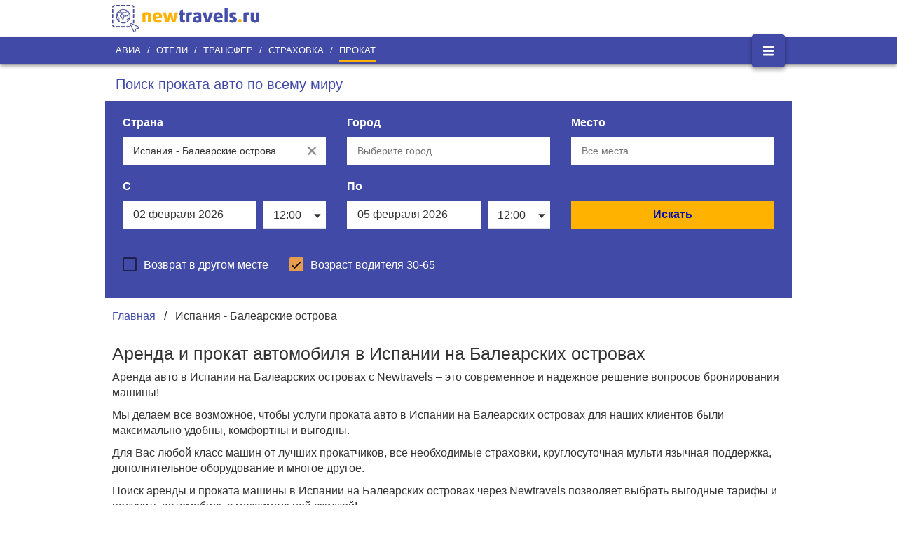

--- FILE ---
content_type: text/html; charset=UTF-8
request_url: https://newtravels.ru/prokat/ispaniya-balearskie-ostrova
body_size: 9479
content:
<!DOCTYPE html>
<html lang="ru"
      ng-app="newtravels"
      ng-controller="RentCarRootCtrl as rentcar"
      xmlns:og="http://ogp.me/ns#"
>
<head>
    <meta charset="UTF-8"/>

    <base href="https://newtravels.ru/"/>

        <!-- X_OCTOBER_DEFAULT_BLOCK_CONTENT -->        <meta name="viewport"
              content="width=device-width, initial-scale=1.0, minimum-scale=1.0, maximum-scale=5.0, user-scalable=yes"/>
    
    <title>Дешевая аренда и прокат авто в Испании на Балеарских островах</title>
<meta name="description" content="Прокат авто в Испании на Балеарских островах. Отличные цены от ведущих прокатных компаний в Испании на Балеарских островах, все классы машин. Сравнивайте и выбирайте!">
<meta name="keywords" content="прокат авто Испания - Балеарские острова, прокат автомобилей Испания - Балеарские острова, прокат машин Испания - Балеарские острова, аренда машин Испания - Балеарские острова, аренда авто Испания - Балеарские острова, аренда автомобилей Испания - Балеарские острова">
    <meta http-equiv="X-UA-Compatible" content="IE=edge"/>

    <meta http-equiv="cache-control" content="max-age=0"/>
    <meta http-equiv="cache-control" content="no-cache"/>
    <meta http-equiv="expires" content="0"/>
    <meta http-equiv="expires" content="Tue, 01 Jan 1980 1:00:00 GMT"/>
    <meta http-equiv="pragma" content="no-cache"/>

    <meta name="theme-color" content="#414aa6">

    
            <link href="https://newtravels.ru/combine/10eca02d3bc2f4f2baaececff8938fd3-1570030176" rel="stylesheet">

    <link rel="stylesheet" type="text/css" href="themes/newtravels/assets/angular-material/angular-material.min.css"/>
    <link rel="stylesheet" type="text/css" href="assets/css/angular-material.css"/>
    <link rel="stylesheet" type="text/css" href="themes/newtravels/assets/arendaavto-12-checkpoint1.css"/>

        <link rel="stylesheet" type="text/css" href="https://newtravels.ru/combine/32271aacd51dac1ef270f4be48e63ce7-1570030177"/>
    
    
    <link rel="stylesheet" type="text/css" href="https://newtravels.ru/combine/37b501ecc4171786c91286469670d5a0-1570030177"/>

    
</head>

<body
        tabindex="1"
        class="page-rentcar"
        detect-touch
>

<div id="wrapper" class="rentcar-page rentcar-country-page">

    <div class="header">
    <div class="header-center">
        <a target="_self" href="https://newtravels.ru" class="logo-a">
            <img data-src="https://newtravels.ru/themes/newtravels/assets/img/logo-2x.png"
                 class="js-lazy-image"
                 src="https://newtravels.ru/themes/newtravels/assets/img/logo-2x.png"
                 alt="Логотип newtravels.ru"
                 width="210" height="39"
            />
        </a>
        <div class="logo-label">
            
        </div>
    </div>
</div>

<div class="main-menu">
    <div class="header-center">
        <ul class="menu-items">
                                            <li class="menu-item">
                    <a target="_self"
                       href="https://newtravels.ru/avia"
                       class="item-a"
                    >Авиа</a>
                </li>
                            <li class="slash-sep">/</li>                <li class="menu-item">
                    <a target="_self"
                       href="https://newtravels.ru"
                       class="item-a"
                    >Отели</a>
                </li>
                            <li class="slash-sep">/</li>                <li class="menu-item">
                    <a target="_self"
                       href="https://newtravels.ru/transfer"
                       class="item-a"
                    >Трансфер</a>
                </li>
                            <li class="slash-sep">/</li>                <li class="menu-item">
                    <a target="_self"
                       href="https://newtravels.ru/strahovka"
                       class="item-a"
                    >Страховка</a>
                </li>
                            <li class="slash-sep">/</li>                <li class="menu-item active-item">
                    <a target="_self"
                       href="https://newtravels.ru/prokat"
                       class="item-a"
                    >Прокат</a>
                </li>
                    </ul>
        <button type="button"
                id="hambMenuToggleBtn"
                class="hamb-menu-btn"
                aria-label="Открыть боковое меню"
        >
            <img
                    src="[data-uri]"
                    alt="Значок бокового меню"
            />
        </button>
    </div>
</div>

<div id="hambMenu" class="hamb-menu">
    <div class="menu-header">Newtravels
        <button type="button"
                id="hambMenuCloseBtn"
                class="menu-close-btn"
                aria-label="Закрыть боковое меню"
        ><img
                    class="menu-close-icon"
                    src="[data-uri]"
                    alt="Значок закрытия"
            /></button>
    </div>
    <ul class="menu-items">
                                    <li class="menu-item"><a
                            class="item-a"
                            target="_self" href="avia">АВИА</a></li>
                                                <li class="menu-item"><a
                            class="item-a"
                            target="_self" href="/">ОТЕЛИ</a></li>
                                                <li class="menu-item"><a
                            class="item-a"
                            target="_self" href="transfer">ТРАНСФЕР</a></li>
                                                <li class="menu-item"><a
                            class="item-a"
                            target="_self" href="strahovka">СТРАХОВКА</a></li>
                                                <li class="menu-item active-item"><a
                            class="item-a"
                            target="_self" href="prokat">ПРОКАТ</a></li>
                                                <li class="menu-item-sep"></li>
                                                <li class="menu-item"><a
                            class="item-a"
                            target="_self" href="voprosy-i-otvety">Вопросы и ответы</a></li>
                                                <li class="menu-item"><a
                            class="item-a"
                            target="_self" href="polzovatelskoe-soglashenie">Пользовательское соглашение</a></li>
                                                <li class="menu-item-sep"></li>
                                                <li class="menu-item"><a
                            class="item-a"
                            target="_self" href="o-proekte">О проекте</a></li>
                                                <li class="menu-item"><a
                            class="item-a"
                            target="_self" href="otzyvy">Отзывы</a></li>
                        </ul>
</div>
    <div class="bg-wrapper">
    <div class="center">
        <div class="form-fancy-label">Поиск проката авто по всему миру</div>
    </div>
    <div class="ecb-form"
     ng-controller="RentCarSearchFormCtrl as ecb"
                    init-place="43.0.0"
                >
    <form name="ecb.form" novalidate>
        <div class="form-inner">
            <div class="form-row sm-title">
                Поиск авто в прокат
            </div>
            <div class="form-row">
                <div class="fld-pickup-country">
                    <div class="fld-label">Страна</div>
                    <md-autocomplete
                            md-items="item in ecb.pickupCountries"
                            md-selected-item="ecb.pickupCountry"
                            md-selected-item-change="ecb.onPickupCountryChange()"
                            md-search-text="ecb.pickupCountryText"
                            md-search-text-change="ecb.onPlaceTextChange('pickup', 'country')"
                            md-item-text="item.name"
                            md-min-length="0"
                            md-no-cache
                            md-autoselect
                            placeholder="Выберите страну..."
                    >
                        <span ng-bind="item.name"></span>
                    </md-autocomplete>

                    <div class="rcsf-error-popup" ng-show="!ecb.pickupCountry && ecb.form.$submitted">
                        <div class="rcsf-error-popup-body">Укажите страну получения</div>
                        <div class="rcsf-error-popup-tail"></div>
                    </div>
                </div>
                <div class="fld-pickup-city">
                    <div class="fld-label">Город</div>
                    <md-autocomplete
                            md-items="item in ecb.pickupCities"
                            md-selected-item="ecb.pickupCity"
                            md-selected-item-change="ecb.onPickupCityChange()"
                            md-search-text="ecb.pickupCityText"
                            md-search-text-change="ecb.onPlaceTextChange('pickup', 'city')"
                            md-item-text="item.name"
                            md-min-length="0"
                            md-no-cache
                            md-autoselect
                            ng-disabled="ecb.pickupCityDisabled"
                            placeholder="Выберите город..."
                    >
                        <span ng-bind="item.name"></span>
                    </md-autocomplete>

                    <div class="rcsf-error-popup" ng-show="!ecb.pickupCity && ecb.form.$submitted">
                        <div class="rcsf-error-popup-body">Укажите город получения</div>
                        <div class="rcsf-error-popup-tail"></div>
                    </div>
                                    </div>
                <div class="fld-pickup-location">
                    <div class="fld-label">Место</div>
                    <md-autocomplete
                            md-items="item in ecb.pickupLocations"
                            md-selected-item="ecb.pickupLocation"
                            md-search-text="ecb.pickupLocationText"
                            md-search-text-change="ecb.onPlaceTextChange('pickup', 'location')"
                            md-item-text="item.name"
                            md-min-length="0"
                            md-no-cache
                            md-autoselect
                            ng-disabled="ecb.pickupLocationDisabled"
                            placeholder="Все места"
                    >
                        <span ng-bind="item.name"></span>
                    </md-autocomplete>
                </div>
            </div>
            <div class="form-row"
                 ng-if="ecb.dropoffElsewhere">
                <div class="fld-dropoff-country">
                    <div class="fld-label">Страна возврата</div>
                    <md-autocomplete
                            md-items="item in ecb.dropoffCountries"
                            md-selected-item="ecb.dropoffCountry"
                            md-selected-item-change="ecb.onDropoffCountryChange()"
                            md-search-text="ecb.dropoffCountryText"
                            md-search-text-change="ecb.onPlaceTextChange('dropoff', 'country')"
                            md-item-text="item.name"
                            md-min-length="0"
                            md-no-cache
                            md-autoselect
                            placeholder="Выберите страну..."
                    >
                        <span ng-bind="item.name"></span>
                    </md-autocomplete>
                    <div class="rcsf-error-popup"
                         ng-show="!ecb.dropoffElsewhere || (!ecb.dropoffCountry && ecb.form.$submitted)">
                        <div class="rcsf-error-popup-body">Укажите страну возврата</div>
                        <div class="rcsf-error-popup-tail"></div>
                    </div>
                </div>
                <div class="fld-dropoff-city">
                    <div class="fld-label">Город</div>
                    <md-autocomplete
                            md-items="item in ecb.dropoffCities"
                            md-selected-item="ecb.dropoffCity"
                            md-selected-item-change="ecb.onDropoffCityChange()"
                            md-search-text="ecb.dropoffCityText"
                            md-search-text-change="ecb.onPlaceTextChange('dropoff', 'city')"
                            md-item-text="item.name"
                            md-min-length="0"
                            md-no-cache
                            md-autoselect
                            ng-disabled="ecb.dropoffCityDisabled"
                            placeholder="Выберите город..."
                    >
                        <span ng-bind="item.name"></span>
                    </md-autocomplete>
                    <div class="rcsf-error-popup"
                         ng-show="!ecb.dropoffElsewhere || (!ecb.dropoffCity && ecb.form.$submitted)">
                        <div class="rcsf-error-popup-body">Укажите страну возврата</div>
                        <div class="rcsf-error-popup-tail"></div>
                    </div>
                                    </div>
                <div class="fld-dropoff-location">
                    <div class="fld-label">Место</div>
                    <md-autocomplete
                            md-items="item in ecb.dropoffLocations"
                            md-selected-item="ecb.dropoffLocation"
                            md-search-text="ecb.dropoffLocationText"
                            md-search-text-change="ecb.onPlaceTextChange('dropoff', 'location')"
                            md-item-text="item.name"
                            md-min-length="0"
                            md-no-cache
                            md-autoselect
                            ng-disabled="ecb.dropoffLocationDisabled"
                            placeholder="Все места"
                    >
                        <span ng-bind="item.name"></span>
                    </md-autocomplete>
                </div>
            </div>
            <div class="form-row">
                <div class="fld-date-from">
                    <label for="rcsf_field_date_from" class="fld-label">С</label>
                    <div class="fld-date-from__control">
                        <input type="text"
                               id="rcsf_field_date_from"
                               readonly="readonly"
                               ng-model="ecb.dateFrom"
                               uib-datepicker-popup="dd MMMM yyyy"
                               datepicker-options="{showWeeks: false, minDate: ecb.minDateFrom, maxDate: ecb.maxDateFrom}"
                               show-button-bar="false"
                               is-open="ecb.dateFromOpen"
                               ng-change="ecb.datepickerChange('from')"
                               class="fld-date-from__control-input"
                               ng-click="ecb.dateFromOpen = !ecb.dateFromOpen"
                        />
                    </div>
                </div>
                <div class="fld-time-from">
                    <div class="fld-label">&nbsp;</div>
                    <div class="fld-time-from__control">
                        <md-select
                                ng-model="ecb.timeFrom">
                            <md-option ng-value="opt"
                                       ng-repeat="opt in ecb.timeOptions"
                            >
                                <span class="option-title" ng-bind="opt.title"></span>
                            </md-option>
                        </md-select>
                    </div>
                </div>
                <div class="fld-date-to">
                    <label for="rcsf_field_date_to" class="fld-label">По</label>
                    <div class="fld-date-to__control">
                        <input type="text"
                               id="rcsf_field_date_to"
                               readonly="readonly"
                               ng-model="ecb.dateTo"
                               uib-datepicker-popup="dd MMMM yyyy"
                               datepicker-options="{showWeeks: false, minDate: ecb.minDateTo, maxDate: ecb.maxDateTo}"
                               show-button-bar="false"
                               is-open="ecb.dateToOpen"
                               ng-change="ecb.datepickerChange('to')"
                               class="fld-date-to__control-input"
                               ng-click="ecb.dateToOpen = !ecb.dateToOpen"
                        />
                    </div>
                </div>
                <div class="fld-time-to">
                    <div class="fld-label">&nbsp;</div>
                    <div class="fld-time-to__control">
                        <md-select
                                ng-model="ecb.timeTo">
                            <md-option ng-value="opt"
                                       ng-repeat="opt in ecb.timeOptions"
                            >
                                <span class="option-title" ng-bind="opt.title"></span>
                            </md-option>
                        </md-select>
                    </div>
                </div>
                <div class="fld-submit">
                    <div class="fld-label">&nbsp;</div>
                    <button class="fld-submit__button"
                            ng-click="ecb.submit()"
                    >
                        <span class="button-label">Искать</span>
                    </button>
                </div>
            </div>

            <div class="form-row">

                <div class="fld-dropoff-elsewhere">
                    <md-checkbox ng-model="ecb.dropoffElsewhere"
                    >Возврат в другом месте
                    </md-checkbox>
                </div>

                <div class="fld-driver-age">
                    <md-checkbox ng-model="ecb.isDefaultDriverAge"
                                 ng-init="ecb.isDefaultDriverAge = true"
                    ><span ng-bind="'Возраст водителя' + (ecb.isDefaultDriverAge ? ' 30-65' : '')"></span>
                    </md-checkbox>
                    <input class="fld-driver-age__input"
                           ng-hide="ecb.isDefaultDriverAge"
                           type="text"
                           ng-model="ecb.driverAge"
                           ng-init="ecb.driverAge = 35"
                    />
                </div>

            </div>
        </div>
    </form>
</div>    <div class="center narrow-scr-pad">
    <ol itemscope="" itemtype="http://schema.org/BreadcrumbList"
        class="breadcrumbs"
    >
                <li itemprop="itemListElement" itemscope="" itemtype="http://schema.org/ListItem">
                        <a itemprop="item" href="prokat" target="_self">
                <span itemprop="name">Главная</span>
            </a>
                        <meta itemprop="position" content="1">
        </li>
                <li>&nbsp;&nbsp;/&nbsp;&nbsp;</li>
                        <li itemprop="itemListElement" itemscope="" itemtype="http://schema.org/ListItem">
                            <span itemprop="item"
                      itemscope=""
                      itemtype="http://schema.org/Thing"
                      itemid="https://newtravels.ru/prokat/ispaniya-balearskie-ostrova"
                >
                    <span itemprop="name">Испания - Балеарские острова</span>
                </span>
                        <meta itemprop="position" content="2">
        </li>
                    </ol>
</div>

    <article class="center">
        <h1>Аренда и прокат автомобиля в Испании на Балеарских островах</h1>

        <p>Аренда авто в Испании на Балеарских островах с Newtravels – это современное и надежное решение
            вопросов бронирования машины!</p>

        <p>Мы делаем все возможное, чтобы услуги проката авто в Испании на Балеарских островах для наших
            клиентов были максимально удобны, комфортны и выгодны.</p>

        <p>Для Вас любой класс машин от лучших прокатчиков, все необходимые страховки, круглосуточная мульти язычная
            поддержка, дополнительное оборудование и многое другое.</p>

        <p data-select-like-a-boss="1">Поиск аренды и проката машины в Испании на Балеарских островах через
            Newtravels позволяет выбрать выгодные тарифы и получить автомобиль с максимальной&nbsp;скидкой!</p>
    </article>

    <p></p>

    <div class="center narrow-scr-pad">
        <h2>Города</h2>
        <div class="rentcar-placeslist few_items-items" ng-controller="RentCarPlacesListCtrl as placesList">
    <div class="center">
        <div style="width: 100%">
    <div class="rating">

                        <div class="rating-rated">
                                    <a class="list-item" target="_self" href="prokat/ispaniya-balearskie-ostrova/mayorka">Майорка</a>
                                    <a class="list-item" target="_self" href="prokat/ispaniya-balearskie-ostrova/ibitsa">Ибица</a>
                                            </div>
        <div class="spacer"></div>
        <div class="rating-none">
                        <a class="list-item" target="_self" href="prokat/ispaniya-balearskie-ostrova/menorka">Менорка</a>
                                    <a class="list-item" target="_self" href="prokat/ispaniya-balearskie-ostrova/formentera">Форментера</a>
                    </div>

    </div>
</div>
    </div>
</div>
    </div>

    <div class="center">    <script>
        (function () {

            window.addEventListener('scroll', showMapOnScroll, {
                capture: true,
                passive: true
            })

            function showMapOnScroll(e)
            {
                var gmapElem = getGmapElem(),
                    boundingRect = gmapElem.getBoundingClientRect()

                if (boundingRect.top > document.documentElement.clientHeight)
                {
                    return
                }
                                var gmapScriptElem = document.createElement('script'),
                    anyScriptElem = document.getElementsByTagName('script')[0]

                gmapScriptElem.type = 'text/javascript'
                gmapScriptElem.async = true
                gmapScriptElem.src = 'https://maps.googleapis.com/maps/api/js?key=AIzaSyAwNn8zjgXK_utKHfblDbOhIpINHDKfrxU&callback=initMap'
                anyScriptElem.parentNode.insertBefore(gmapScriptElem, anyScriptElem)

                window.removeEventListener('scroll', showMapOnScroll, true)
            }

        })()

        function getGmapElem()
        {
            return document.getElementById('map')
        }

        function initMap()
        {
            var map = new google.maps.Map(getGmapElem(), {"center":{"lat":39.534178900000001,"lng":2.8577105},"zoom":6}),
                markersData = [{"ecb_name":"Ибица","map_lat":38.906733899999999,"map_lng":1.4205983,"link":"ispaniya-balearskie-ostrova\/ibitsa"},{"ecb_name":"Майорка","map_lat":39.695262900000003,"map_lng":3.0175711999999999,"link":"ispaniya-balearskie-ostrova\/mayorka"},{"ecb_name":"Менорка","map_lat":39.999116299999997,"map_lng":3.8389047000000001,"link":"ispaniya-balearskie-ostrova\/menorka"},{"ecb_name":"Форментера","map_lat":38.696400599999997,"map_lng":1.4531354999999999,"link":"ispaniya-balearskie-ostrova\/formentera"}],
                markers = [],
                popups = [];

            setTimeout(function () {
                angular.forEach(markersData, function (item, i) {

                    markers.push(new google.maps.Marker({
                        position: {
                            lat: item.map_lat,
                            lng: item.map_lng
                        }
                    }));

                    popups.push(new google.maps.InfoWindow({
                        content:                 item.ecb_name +
                '<br/><span style="font-size: 80%; opacity: 0.8">Испания - Балеарские острова</span>' +
                '<br/><a style="color: #414aa6;" href="prokat/' + item.link + '" target="_self">Перейти</a>'
                    }));

                    google.maps.event.addListener(markers[i], 'click', function () {
                        popups[i].open(map, markers[i]);
                    });

                    if (item.current)
                    {
                        popups[i].open(map, markers[i]);
                    }
                });

                new MarkerClusterer(map, markers,
                    {
                        imagePath: 'themes/newtravels/assets/img/m',
                        maxZoom: 13,
                        gridSize: 50,
                        styles: null
                    }
                );
            }, 1000)
        }
    </script>
    <div id="map" style="max-width: 980px; height: 350px; margin: 10px 0 20px -10px; background: #aadaff"></div>
    <script src="themes/newtravels/assets/js/markerclusterer.js" async defer></script>
</div>
</div>
    
    <div class="footer-pull"></div>
<div class="footer">
    <div class="footer-main">
      <div class="footer-main-inner">
        <div class="footer-main-col-1">
          <div class="footer-sub-label">NewTravels</div>
          <div class="footer-menu-title">О компании</div>
          <ul class="footer-menu">
            <li class="fm-item"><a class="fm-item-a" target="_self" href="/o-proekte">О проекте</a></li>
            <li class="fm-item"><a class="fm-item-a" target="_self" href="/nashi-preimushchestva">Наши
                преимущества</a></li>
            <li class="fm-item"><a class="fm-item-a" target="_self" href="/nashi-partnery">Наши партнеры</a>
            </li>
            <li class="fm-item"><a class="fm-item-a" target="_self" href="/kontakty">Контакты</a></li>
          </ul>
        </div>
        <div class="footer-main-col-2">
          <div class="footer-sub-label"></div>
          <div class="footer-menu-title">Пользователям</div>
          <ul class="footer-menu">
            <li class="fm-item"><a class="fm-item-a" target="_self" href="/popular-cities">Популярные города</a></li>
            <li class="fm-item"><a class="fm-item-a" target="_self" href="/countries">Все страны</a></li>
            <li class="fm-item"><a class="fm-item-a" target="_self" href="/politika-konfidencialnosti">Политика
                конфиденциальности</a></li>
            <li class="fm-item"><a class="fm-item-a" target="_self" href="/polzovatelskoe-soglashenie">Пользовательское
                соглашение</a></li>
            <li class="fm-item"><a class="fm-item-a" target="_self" href="/voprosy-i-otvety">Вопросы и
                ответы</a>
            </li>
            <li class="fm-item"><a class="fm-item-a" target="_self" href="/otzyvy">Отзывы</a></li>
          </ul>
        </div>
        <div class="footer-networks">
          <a href="https://vk.com/newtravels"
             rel="noreferrer"
             class="footer-nw"
             target="_blank"
             title="VKontakte"
          >Вконтакте</a>
          <a href="https://twitter.com/NewTravelsRu"
             rel="noreferrer"
             class="footer-nw"
             target="_blank"
             title="Twitter"
          >Twitter</a>
        </div>
      </div>
      <div class="footer-phone-row">
        <div class="footer-phone">
          <span class="phone-icon">&#128222;</span>
          <span class="support-label">Служба поддержки</span>
          <span class="phone-number">+7 (495) 128-96-68</span>
        </div>
      </div>
    </div>
    <div class="footer-additional">
      <div class="footer-copyright">&copy;&nbsp;2015&nbsp;&nbsp;&mdash;&nbsp;&nbsp;2024&nbsp;newtravels.ru
      </div>
    </div>
</div>
    
</div>



<!-- X_OCTOBER_DEFAULT_BLOCK_CONTENT -->            <script type="text/javascript" src="themes/newtravels/assets/angular-1.7.8/angular.min.js"></script>
    <script type="text/javascript" src="themes/newtravels/assets/angular-1.7.8/angular-route.min.js"></script>
    <script type="text/javascript" src="themes/newtravels/assets/angular-1.7.8/angular-aria.min.js"></script>
    <script type="text/javascript" src="themes/newtravels/assets/angular-1.7.8/angular-touch.min.js"></script>
    <script type="text/javascript" src="themes/newtravels/assets/angular-1.7.8/angular-sanitize.min.js"></script>
    <script type="text/javascript" src="themes/newtravels/assets/angular-1.7.8/angular-animate.min.js"></script>
    <script type="text/javascript" src="themes/newtravels/assets/angular-1.7.8/angular-cookies.min.js"></script>
    <script type="text/javascript" src="themes/newtravels/assets/angular-1.7.8/angular-messages.min.js"></script>
    <script type="text/javascript"
            src="themes/newtravels/assets/angular-1.7.8/i18n/angular-locale_ru-ru.js"></script>
    <script type="text/javascript" src="themes/newtravels/assets/angular-material/angular-material.min.js"></script>
                                    <script type="text/javascript" src="/assets/libs/underscore-master/underscore-min.js"></script>
    <script type="text/javascript"
            src="/assets/libs/underscore.string-master/dist/underscore.string.min.js"></script>
    <script type="text/javascript" src="/themes/newtravels/assets/js/ui-bootstrap-tpls-2.5.0.min.js"></script>

<script>
    angular.module('NewtravelsApp', []);
    angular.module('newtravels', []);
</script>

<script type="text/javascript"
        src="https://newtravels.ru/combine/cb6d164226338d2fd53751b2137955dc-1570030177"></script>



    <script>
        angular.module('newtravels').config(['ecbProvider',
            function (ecbProvider) {
                ecbProvider.routeCities = [{"id":100061,"slug":"ibitsa","name":"Ибица","rcname":"Ибица","locations":[{"id":209045,"slug":"aeroport","name":"Аэропорт"},{"id":209046,"slug":"aeroport-elitnye-mashiny","name":"Аэропорт-Элитные Машины"},{"id":209050,"slug":"port","name":"Порт"},{"id":209047,"slug":"otel-cala-tarida","name":"Отель Cala Tarida"},{"id":209048,"slug":"otel-playa-den-bossa","name":"Отель Playa den Bossa"},{"id":209051,"slug":"san-antonio","name":"Сан Антонио"},{"id":209052,"slug":"san-migel","name":"Сан Мигель"},{"id":209053,"slug":"santa-eulaliya","name":"Санта Эулалия"}]},{"id":100062,"slug":"mayorka","name":"Майорка","rcname":"Майорка","locations":[{"id":209069,"slug":"palma-aeroport","name":"Пальма Аэропорт"},{"id":209070,"slug":"palma-aeroport-elitnye-mashiny","name":"Пальма Аэропорт-Элитные Машины"},{"id":209074,"slug":"promenad","name":"Променад"},{"id":209064,"slug":"kapdepera-tsentr-goroda","name":"Капдепера Центр Города"},{"id":209067,"slug":"paguera-tsentr-goroda","name":"Пагуера Центр Города"},{"id":209068,"slug":"palma-av-gabriel-roca","name":"Пальма Av Gabriel Roca"},{"id":211716,"slug":"palma-tsentr-goroda","name":"Пальма Центр Города"},{"id":209071,"slug":"palmanova-tsentr-goroda","name":"Пальманова Центр Города"},{"id":209073,"slug":"poligono-son-oms","name":"Полигоно Сон Омс"},{"id":211233,"slug":"port-adriano","name":"Порт Адриано"},{"id":217798,"slug":"port-palma","name":"Порт Пальма"},{"id":253870,"slug":"portals-nous","name":"Портальс-Ноус"},{"id":253871,"slug":"puerto-de-soler","name":"Пуэрто-де-Сольер"},{"id":209077,"slug":"puerto-pollenka-tsentr-goroda","name":"Пуэрто-Полленка Центр Города"},{"id":209079,"slug":"santa-ponka-tsentr-goroda","name":"Санта Понка Центр Города"},{"id":253872,"slug":"son-kastelo","name":"Сон Кастельо"},{"id":216975,"slug":"poligon-levante-malorka","name":"Полигон Леванте Мальорка"},{"id":209056,"slug":"arenal-riu-tsentr","name":"Аренал Риу Центр"},{"id":253868,"slug":"son-bugadellas","name":"Son Bugadellas"},{"id":209058,"slug":"alkudiya-tsentr-goroda","name":"Алкудия Центр Города"},{"id":209060,"slug":"kala-millor-tsentr-goroda","name":"Кала Миллор Центр Города"},{"id":209061,"slug":"kala-ratyada-tsentr-goroda","name":"Кала Ратьяда Центр Города"},{"id":209062,"slug":"kala-d-or-tsentr-goroda","name":"Кала-д Ор Центр Города"},{"id":209063,"slug":"kan-pikafort-tsentr-goroda","name":"Кан Пикафорт Центр Города"}]},{"id":100063,"slug":"menorka","name":"Менорка","rcname":"Менорка","locations":[{"id":209084,"slug":"aeroport","name":"Аэропорт"},{"id":209088,"slug":"kalan-bosh-tsentr-goroda","name":"Калан Бош Центр Города"},{"id":209089,"slug":"maon-tsentr-goroda","name":"Маон Центр Города"},{"id":252775,"slug":"port-maon","name":"Порт Маон"},{"id":217800,"slug":"syudadela","name":"Сьюдадела"}]},{"id":121570,"slug":"formentera","name":"Форментера","rcname":"Форментера","locations":[{"id":252942,"slug":"port","name":"Порт"}]}];
            }]);
    </script>

<script>
    angular.module('newtravels').constant('ntBaseUrl', "https://newtravels.ru/");
    angular.module('newtravels').constant('ntDeviceType', 'desktop');

    angular.module('newtravels')
        .config(function ($locationProvider, $mdThemingProvider) {
            $locationProvider.html5Mode({
                enabled: true
            });
            $mdThemingProvider.theme('default')
                .primaryPalette('light-blue')
                .accentPalette('orange');
        });
</script>

<script type="text/javascript" src="https://newtravels.ru/combine/b1a88f7bcfaff012d1b86449664ac09f-1570030177"></script>

<script type="module">
    import LazyLoad from "./themes/newtravels/assets/lazy-load.js";
    LazyLoad.init();
</script>
    <!-- Google Analytics -->
<script>
    (function (b, o, i, l, e, r) {
        b.GoogleAnalyticsObject = l;
        b[l] || (b[l] =
            function () {
                (b[l].q = b[l].q || []).push(arguments)
            });
        b[l].l = +new Date;
        e = o.createElement(i);
        r = o.getElementsByTagName(i)[0];
        e.src = '//www.google-analytics.com/analytics.js';
        r.parentNode.insertBefore(e, r)
    }(window, document, 'script', 'ga'));
    ga('create', 'UA-52701030-3', 'auto');
    ga('send', 'pageview');
</script>
<!-- /Google Analytics -->

<!-- Yandex.Metrika counter -->
<script type="text/javascript">
    (function (m, e, t, r, i, k, a) {
        m[i] = m[i] || function () {
            (m[i].a = m[i].a || []).push(arguments)
        };
        m[i].l = 1 * new Date();
        k = e.createElement(t), a = e.getElementsByTagName(t)[0], k.async = 1, k.src = r, a.parentNode.insertBefore(k, a)
    })
    (window, document, "script", "https://mc.yandex.ru/metrika/tag.js", "ym");

    ym(35155555, "init", {
        clickmap:            true,
        trackLinks:          true,
        accurateTrackBounce: true,
        webvisor:            true
    });
</script>
<noscript>
    <div><img src="https://mc.yandex.ru/watch/35155555" style="position:absolute; left:-9999px;" alt=""/></div>
</noscript>
<!-- /Yandex.Metrika counter -->
</body>



<script type="text/ng-template" id="ntTplPartnersCarousel">

    <div class="ntPartnersCarousel">

        <div class="ntPartnersCarousel-slider">

            <div class="ntPartnersCarousel-slider-trackWrapper">

                <div class="ntPartnersCarousel-slider-trackWrapper-track">
                    <div class="ntPartnersCarousel-slider-trackWrapper-track-slide">

                        <img ng-src="{{item.logo}}" class="ntPartnersCarousel-slider-trackWrapper-track-slide-img">

                    </div>
                </div>

            </div>

            <ng-transclude></ng-transclude>

        </div>

    </div>

</script>


<script type="text/ng-template"
        id="ntTplPartnersListSmall">

    <div class="NT--partners-list-small">
        <div class="NT--partners-list-small__title"
             ng-bind="content.title"></div>
        <img class="NT--partners-list-small__image"
             ng-src="{{$root.ntBaseUrl + content.image}}"/>
    </div>

</script>

<script type="text/ng-template"
        id="ntTplPartnersWidget"
>
    <div class="NT--partners-widget">
        <div class="NT--partners-widget__title">
            <div class="center">
                <span class="a" ng-bind="ntContent.widgetTitle"></span>
            </div>
        </div>
        <div class="NT--partners-widget-slider">
            <div class="NT--partners-widget-slider__centerer"
                 nt-slick-carousel="ntSlick"
            >
                <div class="NT--partners-widget-slider__item"
                     ng-repeat="(i, item) in ntContent.items"
                     ng-click="showPartner(i)"
                     ng-class="{'NT--partners-widget-slider__item--current': i == lastIndex}"
                >
                    <div class="NT--partners-widget-slider__item-image">
                        <img ng-src="{{item.logo}}"/>
                    </div>
                </div>
            </div>
        </div>
        <div class="NT--partners-widget-details"
             ng-if="ntContent.hasDetailsPanel">
            <div class="NT--partners-widget-details__inner">
                <div ng-class="slideClass(item)"
                     ng-repeat="item in ['a', 'b']"
                     ng-show="currentPartnerAB == item"
                >
                    <div class="NT--partners-widget-details__banner">
                        <img ng-src="{{currentPartner[item].banner}}"/>
                    </div>
                    <div class="NT--partners-widget-details__info">
                        <div class="NT--partners-widget-details__title" ng-bind="currentPartner[item].title"></div>
                        <div class="NT--partners-widget-details__description"
                             ng-bind-html="currentPartner[item].description | trusted"></div>
                        <div class="NT--partners-widget-details__link-wrapper">
                            <a ng-href="{{currentPartner[item].link}}"
                               ng-click="reachGoal(currentPartner[item])"
                               target="_blank"
                               class="NT--partners-widget-details__link">Перейти на сайт</a>
                        </div>
                    </div>
                </div>
            </div>
        </div>
    </div>
</script>


<script type="text/ng-template"
        id="ntPopup">

    <div class="NT--popup__add-offset" ng-style="addOffset">
        <div class="NT--popup" ng-show="visible" ng-style="popupStyle">
            <div class="NT--popup__close" ng-click="visible=false"></div>
            <div class="NT--popup__body" ng-transclude></div>
            <div class="NT--popup__tail" ng-style="tailStyle"></div>
        </div>
    </div>

</script>

<script type="text/ng-template"
        id="ntTplScrollTopButton">

    <button class="NT--scroll-top-button" ng-show="visible"><span class="NT--scroll-top-button__label"></span></button>

</script>


<script type="text/ng-template"
        id="ntTplSearchFormBackground">

    <div class="NT--search-form-background__container">
        <img ng-src="{{href}}" class="NT--search-form-background__image"
             ng-style="imageStyle"
             ng-init="imageStyle={display: 'none'}"
        />

        <div ng-transclude></div>
    </div>

</script>

<script type="text/ng-template"
        id="tplImageModal">

    <div class="modal-dialog" ng-style="$root.imageModalStyle">
        <div class="image-modal-content" uib-modal-transclude></div>
    </div>

</script>



</html>

--- FILE ---
content_type: text/css
request_url: https://newtravels.ru/themes/newtravels/assets/angular-material/angular-material.min.css
body_size: 35034
content:
/*!
 * Angular Material Design
 * https://github.com/angular/material
 * @license MIT
 * v1.1.0-rc4
 */body,html{height:100%;position:relative}body{margin:0;padding:0}[tabindex='-1']:focus{outline:0}.inset{padding:10px}a._md-no-style,button._md-no-style{font-weight:400;background-color:inherit;text-align:left;border:none;padding:0;margin:0}button,input,select,textarea{vertical-align:baseline}button,html input[type=button],input[type=reset],input[type=submit]{cursor:pointer;-webkit-appearance:button}button[disabled],html input[type=button][disabled],input[type=reset][disabled],input[type=submit][disabled]{cursor:default}textarea{vertical-align:top;overflow:auto}input[type=search]{-webkit-appearance:textfield;box-sizing:content-box;-webkit-box-sizing:content-box}input[type=search]::-webkit-search-cancel-button,input[type=search]::-webkit-search-decoration{-webkit-appearance:none}input:-webkit-autofill{text-shadow:none}._md-visually-hidden{border:0;clip:rect(0 0 0 0);height:1px;margin:-1px;overflow:hidden;padding:0;position:absolute;text-transform:none;width:1px}.md-shadow{position:absolute;top:0;left:0;bottom:0;right:0;border-radius:inherit;pointer-events:none}.md-shadow-bottom-z-1{box-shadow:0 2px 5px 0 rgba(0,0,0,.26)}.md-shadow-bottom-z-2{box-shadow:0 4px 8px 0 rgba(0,0,0,.4)}.md-shadow-animated.md-shadow{transition:box-shadow .28s cubic-bezier(.4,0,.2,1)}.md-ripple-container{pointer-events:none;position:absolute;overflow:hidden;left:0;top:0;width:100%;height:100%;transition:all .55s cubic-bezier(.25,.8,.25,1)}.md-ripple{position:absolute;-webkit-transform:translate(-50%,-50%) scale(0);transform:translate(-50%,-50%) scale(0);-webkit-transform-origin:50% 50%;transform-origin:50% 50%;opacity:0;border-radius:50%}.md-ripple.md-ripple-placed{transition:margin .9s cubic-bezier(.25,.8,.25,1),border .9s cubic-bezier(.25,.8,.25,1),width .9s cubic-bezier(.25,.8,.25,1),height .9s cubic-bezier(.25,.8,.25,1),opacity .9s cubic-bezier(.25,.8,.25,1),-webkit-transform .9s cubic-bezier(.25,.8,.25,1);transition:margin .9s cubic-bezier(.25,.8,.25,1),border .9s cubic-bezier(.25,.8,.25,1),width .9s cubic-bezier(.25,.8,.25,1),height .9s cubic-bezier(.25,.8,.25,1),opacity .9s cubic-bezier(.25,.8,.25,1),transform .9s cubic-bezier(.25,.8,.25,1)}.md-ripple.md-ripple-scaled{-webkit-transform:translate(-50%,-50%) scale(1);transform:translate(-50%,-50%) scale(1)}.md-ripple.md-ripple-active,.md-ripple.md-ripple-full,.md-ripple.md-ripple-visible{opacity:.2}.md-padding{padding:8px}.md-margin{margin:8px}.md-scroll-mask{position:absolute;background-color:transparent;top:0;right:0;bottom:0;left:0}.md-scroll-mask>.md-scroll-mask-bar{display:block;position:absolute;background-color:#fafafa;right:0;top:0;bottom:0;z-index:65;box-shadow:inset 0 0 1px rgba(0,0,0,.3)}@media (min-width:960px){.md-padding{padding:16px}}body[dir=ltr],body[dir=rtl],html[dir=ltr],html[dir=rtl]{unicode-bidi:embed}bdo[dir=rtl]{direction:rtl;unicode-bidi:bidi-override}bdo[dir=ltr]{direction:ltr;unicode-bidi:bidi-override}body,html{-webkit-tap-highlight-color:transparent;-webkit-touch-callout:none;min-height:100%;-webkit-text-size-adjust:100%;-ms-text-size-adjust:100%;-webkit-font-smoothing:antialiased;-moz-osx-font-smoothing:grayscale}.md-display-4{font-size:112px;font-weight:300;letter-spacing:-.010em;line-height:112px}.md-display-3{font-size:56px;font-weight:400;letter-spacing:-.005em;line-height:56px}.md-display-2{font-size:45px;font-weight:400;line-height:64px}.md-display-1{font-size:34px;font-weight:400;line-height:40px}.md-headline{font-size:24px;font-weight:400;line-height:32px}.md-title{font-size:20px;font-weight:500;letter-spacing:.005em}.md-subhead{font-size:16px;font-weight:400;letter-spacing:.010em;line-height:24px}.md-body-1{font-size:14px;font-weight:400;letter-spacing:.010em;line-height:20px}.md-body-2{font-size:14px;font-weight:500;letter-spacing:.010em;line-height:24px}.md-caption{font-size:12px;letter-spacing:.020em}.md-button{letter-spacing:.010em}button,html,input,select,textarea{font-family:Roboto,"Helvetica Neue",sans-serif}button,input,select,textarea{font-size:100%}@-webkit-keyframes md-autocomplete-list-out{0%{-webkit-animation-timing-function:linear;animation-timing-function:linear}50%{opacity:0;height:40px;-webkit-animation-timing-function:ease-in;animation-timing-function:ease-in}100%{height:0;opacity:0}}@keyframes md-autocomplete-list-out{0%{-webkit-animation-timing-function:linear;animation-timing-function:linear}50%{opacity:0;height:40px;-webkit-animation-timing-function:ease-in;animation-timing-function:ease-in}100%{height:0;opacity:0}}@-webkit-keyframes md-autocomplete-list-in{0%{opacity:0;height:0;-webkit-animation-timing-function:ease-out;animation-timing-function:ease-out}50%{opacity:0;height:40px}100%{opacity:1;height:40px}}@keyframes md-autocomplete-list-in{0%{opacity:0;height:0;-webkit-animation-timing-function:ease-out;animation-timing-function:ease-out}50%{opacity:0;height:40px}100%{opacity:1;height:40px}}md-autocomplete{border-radius:2px;display:block;height:40px;position:relative;overflow:visible;min-width:190px}md-autocomplete[disabled] input{cursor:default}md-autocomplete[md-floating-label]{border-radius:0;background:0 0;height:auto}md-autocomplete[md-floating-label] md-input-container{padding-bottom:0}md-autocomplete[md-floating-label] md-autocomplete-wrap{height:auto}md-autocomplete[md-floating-label] button{position:absolute;top:auto;bottom:0;right:0;width:30px;height:30px}md-autocomplete md-autocomplete-wrap{display:block;position:relative;overflow:visible;height:40px}md-autocomplete md-autocomplete-wrap.md-menu-showing{z-index:51}md-autocomplete md-autocomplete-wrap md-progress-linear{position:absolute;bottom:-2px;left:0}md-autocomplete md-autocomplete-wrap md-progress-linear.md-inline{bottom:40px;right:2px;left:2px;width:auto}md-autocomplete md-autocomplete-wrap md-progress-linear ._md-mode-indeterminate{position:absolute;top:0;left:0;width:100%;height:3px;transition:none}md-autocomplete md-autocomplete-wrap md-progress-linear ._md-mode-indeterminate .md-container{transition:none;height:3px}md-autocomplete md-autocomplete-wrap md-progress-linear ._md-mode-indeterminate.ng-enter{transition:opacity .15s linear}md-autocomplete md-autocomplete-wrap md-progress-linear ._md-mode-indeterminate.ng-enter.ng-enter-active{opacity:1}md-autocomplete md-autocomplete-wrap md-progress-linear ._md-mode-indeterminate.ng-leave{transition:opacity .15s linear}md-autocomplete md-autocomplete-wrap md-progress-linear ._md-mode-indeterminate.ng-leave.ng-leave-active{opacity:0}md-autocomplete input:not(.md-input){font-size:14px;box-sizing:border-box;border:none;box-shadow:none;outline:0;background:0 0;width:100%;padding:0 15px;line-height:40px;height:40px}md-autocomplete input:not(.md-input)::-ms-clear{display:none}md-autocomplete button{position:relative;line-height:20px;text-align:center;width:30px;height:30px;cursor:pointer;border:none;border-radius:50%;padding:0;font-size:12px;background:0 0;margin:auto 5px}md-autocomplete button:after{content:'';position:absolute;top:-6px;right:-6px;bottom:-6px;left:-6px;border-radius:50%;-webkit-transform:scale(0);transform:scale(0);opacity:0;transition:all .4s cubic-bezier(.25,.8,.25,1)}md-autocomplete button:focus{outline:0}md-autocomplete button:focus:after{-webkit-transform:scale(1);transform:scale(1);opacity:1}md-autocomplete button md-icon{position:absolute;top:50%;left:50%;-webkit-transform:translate3d(-50%,-50%,0) scale(.9);transform:translate3d(-50%,-50%,0) scale(.9)}md-autocomplete button md-icon path{stroke-width:0}md-autocomplete button.ng-enter{-webkit-transform:scale(0);transform:scale(0);transition:-webkit-transform .15s ease-out;transition:transform .15s ease-out}md-autocomplete button.ng-enter.ng-enter-active{-webkit-transform:scale(1);transform:scale(1)}md-autocomplete button.ng-leave{transition:-webkit-transform .15s ease-out;transition:transform .15s ease-out}md-autocomplete button.ng-leave.ng-leave-active{-webkit-transform:scale(0);transform:scale(0)}@media screen and (-ms-high-contrast:active){md-autocomplete input{border:1px solid #fff}md-autocomplete li:focus{color:#fff}}.md-virtual-repeat-container.md-autocomplete-suggestions-container{position:absolute;box-shadow:0 2px 5px rgba(0,0,0,.25);height:225.5px;max-height:225.5px;z-index:100}.md-virtual-repeat-container.md-not-found{height:48px}.md-autocomplete-suggestions{margin:0;list-style:none;padding:0}.md-autocomplete-suggestions li{font-size:14px;overflow:hidden;padding:0 15px;line-height:48px;height:48px;transition:background .15s linear;margin:0;white-space:nowrap;text-overflow:ellipsis}.md-autocomplete-suggestions li:focus{outline:0}.md-autocomplete-suggestions li:not(.md-not-found-wrapper){cursor:pointer}@media screen and (-ms-high-contrast:active){.md-autocomplete-suggestions,md-autocomplete{border:1px solid #fff}}md-backdrop{transition:opacity 450ms;position:absolute;top:0;bottom:0;left:0;right:0;z-index:50}md-backdrop._md-menu-backdrop{position:fixed!important;z-index:99}md-backdrop._md-select-backdrop{z-index:81;transition-duration:0}md-backdrop._md-dialog-backdrop{z-index:79}md-backdrop._md-bottom-sheet-backdrop{z-index:69}md-backdrop._md-sidenav-backdrop{z-index:59}md-backdrop._md-click-catcher{position:absolute}md-backdrop.md-opaque{opacity:.48}md-backdrop.md-opaque.ng-enter{opacity:0}md-backdrop.md-opaque.ng-enter.md-opaque.ng-enter-active{opacity:.48}md-backdrop.md-opaque.ng-leave{opacity:.48;transition:opacity 400ms}md-backdrop.md-opaque.ng-leave.md-opaque.ng-leave-active{opacity:0}md-bottom-sheet{position:absolute;left:0;right:0;bottom:0;padding:8px 16px 88px;z-index:70;border-top-width:1px;border-top-style:solid;-webkit-transform:translate3d(0,80px,0);transform:translate3d(0,80px,0);transition:all .4s cubic-bezier(.25,.8,.25,1);transition-property:-webkit-transform;transition-property:transform}md-bottom-sheet.md-has-header{padding-top:0}md-bottom-sheet.ng-enter{opacity:0;-webkit-transform:translate3d(0,100%,0);transform:translate3d(0,100%,0)}md-bottom-sheet.ng-enter-active{opacity:1;display:block;-webkit-transform:translate3d(0,80px,0)!important;transform:translate3d(0,80px,0)!important}md-bottom-sheet.ng-leave-active{-webkit-transform:translate3d(0,100%,0)!important;transform:translate3d(0,100%,0)!important;transition:all .3s cubic-bezier(.55,0,.55,.2)}md-bottom-sheet .md-subheader{background-color:transparent;font-family:Roboto,"Helvetica Neue",sans-serif;line-height:56px;padding:0;white-space:nowrap}md-bottom-sheet md-inline-icon{display:inline-block;height:24px;width:24px;fill:#444}md-bottom-sheet md-list-item{display:-ms-flexbox;display:flex;outline:0}md-bottom-sheet md-list-item:hover{cursor:pointer}md-bottom-sheet.md-list md-list-item{padding:0;-ms-flex-align:center;align-items:center;height:48px}md-bottom-sheet.md-grid{padding-left:24px;padding-right:24px;padding-top:0}md-bottom-sheet.md-grid md-list{display:-ms-flexbox;display:flex;-ms-flex-direction:row;flex-direction:row;-ms-flex-wrap:wrap;flex-wrap:wrap;transition:all .5s;-ms-flex-align:center;align-items:center}md-bottom-sheet.md-grid md-list-item{-ms-flex-direction:column;flex-direction:column;-ms-flex-align:center;align-items:center;transition:all .5s;height:96px;margin-top:8px;margin-bottom:8px}@media (max-width:960px){md-bottom-sheet.md-grid md-list-item{-ms-flex:1 1 33.33333%;flex:1 1 33.33333%;max-width:33.33333%}md-bottom-sheet.md-grid md-list-item:nth-of-type(3n+1){-ms-flex-align:start;align-items:flex-start}md-bottom-sheet.md-grid md-list-item:nth-of-type(3n){-ms-flex-align:end;align-items:flex-end}}@media (min-width:960px) and (max-width:1279px){md-bottom-sheet.md-grid md-list-item{-ms-flex:1 1 25%;flex:1 1 25%;max-width:25%}}@media (min-width:1280px) and (max-width:1919px){md-bottom-sheet.md-grid md-list-item{-ms-flex:1 1 16.66667%;flex:1 1 16.66667%;max-width:16.66667%}}@media (min-width:1920px){md-bottom-sheet.md-grid md-list-item{-ms-flex:1 1 14.28571%;flex:1 1 14.28571%;max-width:14.28571%}}md-bottom-sheet.md-grid md-list-item .md-list-item-content{display:-ms-flexbox;display:flex;-ms-flex-direction:column;flex-direction:column;-ms-flex-align:center;align-items:center;width:48px;padding-bottom:16px}md-bottom-sheet.md-grid md-list-item .md-grid-item-content{border:1px solid transparent;display:-ms-flexbox;display:flex;-ms-flex-direction:column;flex-direction:column;-ms-flex-align:center;align-items:center;width:80px}md-bottom-sheet.md-grid md-list-item .md-grid-text{font-weight:400;line-height:16px;font-size:13px;margin:0;white-space:nowrap;width:64px;text-align:center;text-transform:none;padding-top:8px}@media screen and (-ms-high-contrast:active){md-bottom-sheet{border:1px solid #fff}}button.md-button::-moz-focus-inner{border:0}.md-button{border-radius:3px;box-sizing:border-box;color:currentColor;-webkit-user-select:none;-moz-user-select:none;-ms-user-select:none;user-select:none;position:relative;outline:0;border:0;display:inline-block;-ms-flex-align:center;align-items:center;padding:0 6px;margin:6px 8px;line-height:36px;min-height:36px;background:0 0;white-space:nowrap;min-width:88px;text-align:center;text-transform:uppercase;font-weight:500;font-size:14px;font-style:inherit;font-variant:inherit;font-family:inherit;text-decoration:none;cursor:pointer;overflow:hidden;transition:box-shadow .4s cubic-bezier(.25,.8,.25,1),background-color .4s cubic-bezier(.25,.8,.25,1)}.md-button:focus{outline:0}.md-button:focus,.md-button:hover{text-decoration:none}.md-button.ng-hide,.md-button.ng-leave{transition:none}.md-button.md-cornered{border-radius:0}.md-button.md-icon{padding:0;background:0 0}.md-button.md-raised:not([disabled]){box-shadow:0 2px 5px 0 rgba(0,0,0,.26)}.md-button.md-icon-button{margin:0 6px;height:40px;min-width:0;line-height:24px;padding:8px;width:40px;border-radius:50%}.md-button.md-icon-button .md-ripple-container{border-radius:50%;background-clip:padding-box;overflow:hidden;-webkit-mask-image:url([data-uri])}.md-button.md-fab{z-index:20;line-height:56px;min-width:0;width:56px;height:56px;vertical-align:middle;box-shadow:0 2px 5px 0 rgba(0,0,0,.26);border-radius:50%;background-clip:padding-box;overflow:hidden;transition:all .3s cubic-bezier(.55,0,.55,.2);transition-property:background-color,box-shadow,-webkit-transform;transition-property:background-color,box-shadow,transform}.md-button.md-fab.md-fab-bottom-right{top:auto;right:20px;bottom:20px;left:auto;position:absolute}.md-button.md-fab.md-fab-bottom-left{top:auto;right:auto;bottom:20px;left:20px;position:absolute}.md-button.md-fab.md-fab-top-right{top:20px;right:20px;bottom:auto;left:auto;position:absolute}.md-button.md-fab.md-fab-top-left{top:20px;right:auto;bottom:auto;left:20px;position:absolute}.md-button.md-fab .md-ripple-container{border-radius:50%;background-clip:padding-box;overflow:hidden;-webkit-mask-image:url([data-uri])}.md-button.md-fab.md-mini{line-height:40px;width:40px;height:40px}.md-button.md-fab.ng-hide,.md-button.md-fab.ng-leave{transition:none}.md-button:not([disabled]).md-fab.md-focused,.md-button:not([disabled]).md-raised.md-focused{box-shadow:0 2px 5px 0 rgba(0,0,0,.26)}.md-button:not([disabled]).md-fab:active,.md-button:not([disabled]).md-raised:active{box-shadow:0 4px 8px 0 rgba(0,0,0,.4)}.md-button .md-ripple-container{border-radius:3px;background-clip:padding-box;overflow:hidden;-webkit-mask-image:url([data-uri])}._md-toast-open-top .md-button.md-fab-top-left,._md-toast-open-top .md-button.md-fab-top-right{transition:all .4s cubic-bezier(.25,.8,.25,1);-webkit-transform:translate3d(0,42px,0);transform:translate3d(0,42px,0)}._md-toast-open-top .md-button.md-fab-top-left:not([disabled]).md-focused,._md-toast-open-top .md-button.md-fab-top-left:not([disabled]):hover,._md-toast-open-top .md-button.md-fab-top-right:not([disabled]).md-focused,._md-toast-open-top .md-button.md-fab-top-right:not([disabled]):hover{-webkit-transform:translate3d(0,41px,0);transform:translate3d(0,41px,0)}._md-toast-open-bottom .md-button.md-fab-bottom-left,._md-toast-open-bottom .md-button.md-fab-bottom-right{transition:all .4s cubic-bezier(.25,.8,.25,1);-webkit-transform:translate3d(0,-42px,0);transform:translate3d(0,-42px,0)}._md-toast-open-bottom .md-button.md-fab-bottom-left:not([disabled]).md-focused,._md-toast-open-bottom .md-button.md-fab-bottom-left:not([disabled]):hover,._md-toast-open-bottom .md-button.md-fab-bottom-right:not([disabled]).md-focused,._md-toast-open-bottom .md-button.md-fab-bottom-right:not([disabled]):hover{-webkit-transform:translate3d(0,-43px,0);transform:translate3d(0,-43px,0)}.md-button-group{display:-ms-flexbox;display:flex;-ms-flex:1;flex:1;width:100%}.md-button-group>.md-button{-ms-flex:1;flex:1;display:block;overflow:hidden;width:0;border-width:1px 0 1px 1px;border-radius:0;text-align:center;text-overflow:ellipsis;white-space:nowrap}.md-button-group>.md-button:first-child{border-radius:2px 0 0 2px}.md-button-group>.md-button:last-child{border-right-width:1px;border-radius:0 2px 2px 0}@media screen and (-ms-high-contrast:active){.md-button.md-fab,.md-button.md-raised{border:1px solid #fff}}md-card{box-sizing:border-box;display:-ms-flexbox;display:flex;-ms-flex-direction:column;flex-direction:column;margin:8px;box-shadow:0 1px 3px 0 rgba(0,0,0,.2),0 1px 1px 0 rgba(0,0,0,.14),0 2px 1px -1px rgba(0,0,0,.12)}md-card md-card-header{padding:16px;display:-ms-flexbox;display:flex;-ms-flex-direction:row;flex-direction:row}md-card md-card-header:first-child md-card-avatar{margin-right:12px}[dir=rtl] md-card md-card-header:first-child md-card-avatar{margin-right:auto;margin-right:initial;margin-left:12px}md-card md-card-header:last-child md-card-avatar{margin-left:12px}[dir=rtl] md-card md-card-header:last-child md-card-avatar{margin-left:auto;margin-left:initial;margin-right:12px}md-card md-card-header md-card-avatar{width:40px;height:40px}md-card md-card-header md-card-avatar .md-user-avatar,md-card md-card-header md-card-avatar md-icon{border-radius:50%}md-card md-card-header md-card-avatar md-icon{padding:8px}md-card md-card-header md-card-avatar+md-card-header-text{max-height:40px}md-card md-card-header md-card-avatar+md-card-header-text .md-title{font-size:14px}md-card md-card-header md-card-header-text{display:-ms-flexbox;display:flex;-ms-flex:1;flex:1;-ms-flex-direction:column;flex-direction:column}md-card md-card-header md-card-header-text .md-subhead{font-size:14px}md-card>:not(md-card-content) img,md-card>img{box-sizing:border-box;display:-ms-flexbox;display:flex;-ms-flex:0 0 auto;flex:0 0 auto;width:100%;height:100%!important}md-card md-card-title{padding:24px 16px 16px;display:-ms-flexbox;display:flex;-ms-flex:1 1 auto;flex:1 1 auto;-ms-flex-direction:row;flex-direction:row}md-card md-card-title+md-card-content{padding-top:0}md-card md-card-title md-card-title-text{-ms-flex:1;flex:1;-ms-flex-direction:column;flex-direction:column;display:-ms-flexbox;display:flex}md-card md-card-title md-card-title-text .md-subhead{padding-top:0;font-size:14px}md-card md-card-title md-card-title-text:only-child .md-subhead{padding-top:12px}md-card md-card-title md-card-title-media{margin-top:-8px}md-card md-card-title md-card-title-media .md-media-sm{height:80px;width:80px}md-card md-card-title md-card-title-media .md-media-md{height:112px;width:112px}md-card md-card-title md-card-title-media .md-media-lg{height:152px;width:152px}md-card md-card-content{display:block;padding:16px}md-card md-card-content>p:first-child{margin-top:0}md-card md-card-content>p:last-child{margin-bottom:0}md-card md-card-content .md-media-xl{height:240px;width:240px}md-card .md-actions,md-card md-card-actions{margin:8px}md-card .md-actions.layout-column .md-button:not(.md-icon-button),md-card md-card-actions.layout-column .md-button:not(.md-icon-button){margin:2px 0}md-card .md-actions.layout-column .md-button:not(.md-icon-button):first-of-type,md-card md-card-actions.layout-column .md-button:not(.md-icon-button):first-of-type{margin-top:0}md-card .md-actions.layout-column .md-button:not(.md-icon-button):last-of-type,md-card md-card-actions.layout-column .md-button:not(.md-icon-button):last-of-type{margin-bottom:0}md-card .md-actions.layout-column .md-button.md-icon-button,md-card md-card-actions.layout-column .md-button.md-icon-button{margin-top:6px;margin-bottom:6px}md-card .md-actions md-card-icon-actions,md-card md-card-actions md-card-icon-actions{-ms-flex:1;flex:1;-ms-flex-pack:start;justify-content:flex-start;display:-ms-flexbox;display:flex;-ms-flex-direction:row;flex-direction:row}md-card .md-actions:not(.layout-column) .md-button:not(.md-icon-button),md-card md-card-actions:not(.layout-column) .md-button:not(.md-icon-button){margin:0 4px}md-card .md-actions:not(.layout-column) .md-button:not(.md-icon-button):first-of-type,md-card md-card-actions:not(.layout-column) .md-button:not(.md-icon-button):first-of-type{margin-left:0}[dir=rtl] md-card .md-actions:not(.layout-column) .md-button:not(.md-icon-button):first-of-type,[dir=rtl] md-card md-card-actions:not(.layout-column) .md-button:not(.md-icon-button):first-of-type{margin-left:auto;margin-left:initial;margin-right:0}md-card .md-actions:not(.layout-column) .md-button:not(.md-icon-button):last-of-type,md-card md-card-actions:not(.layout-column) .md-button:not(.md-icon-button):last-of-type{margin-right:0}[dir=rtl] md-card .md-actions:not(.layout-column) .md-button:not(.md-icon-button):last-of-type,[dir=rtl] md-card md-card-actions:not(.layout-column) .md-button:not(.md-icon-button):last-of-type{margin-right:auto;margin-right:initial;margin-left:0}md-card .md-actions:not(.layout-column) .md-button.md-icon-button,md-card md-card-actions:not(.layout-column) .md-button.md-icon-button{margin-left:6px;margin-right:6px}md-card .md-actions:not(.layout-column) .md-button.md-icon-button:first-of-type,md-card md-card-actions:not(.layout-column) .md-button.md-icon-button:first-of-type{margin-left:12px}[dir=rtl] md-card .md-actions:not(.layout-column) .md-button.md-icon-button:first-of-type,[dir=rtl] md-card md-card-actions:not(.layout-column) .md-button.md-icon-button:first-of-type{margin-left:auto;margin-left:initial;margin-right:12px}md-card .md-actions:not(.layout-column) .md-button.md-icon-button:last-of-type,md-card md-card-actions:not(.layout-column) .md-button.md-icon-button:last-of-type{margin-right:12px}[dir=rtl] md-card .md-actions:not(.layout-column) .md-button.md-icon-button:last-of-type,[dir=rtl] md-card md-card-actions:not(.layout-column) .md-button.md-icon-button:last-of-type{margin-right:auto;margin-right:initial;margin-left:12px}md-card .md-actions:not(.layout-column) .md-button+md-card-icon-actions,md-card md-card-actions:not(.layout-column) .md-button+md-card-icon-actions{-ms-flex:1;flex:1;-ms-flex-pack:end;justify-content:flex-end;display:-ms-flexbox;display:flex;-ms-flex-direction:row;flex-direction:row}md-card md-card-footer{margin-top:auto;padding:16px}@media screen and (-ms-high-contrast:active){md-card{border:1px solid #fff}}.md-inline-form md-checkbox{margin:19px 0 18px}md-checkbox{box-sizing:border-box;display:inline-block;margin-bottom:16px;white-space:nowrap;cursor:pointer;outline:0;-webkit-user-select:none;-moz-user-select:none;-ms-user-select:none;user-select:none;position:relative;min-width:20px;min-height:20px;margin-left:0;margin-right:16px}[dir=rtl] md-checkbox{margin-left:16px;margin-right:0}md-checkbox:last-of-type{margin-left:0;margin-right:0}md-checkbox.md-focused:not([disabled]) ._md-container:before{left:-8px;top:-8px;right:-8px;bottom:-8px}md-checkbox.md-focused:not([disabled]):not(.md-checked) ._md-container:before{background-color:rgba(0,0,0,.12)}md-checkbox.md-align-top-left>div._md-container{top:12px}md-checkbox ._md-container{position:absolute;top:50%;-webkit-transform:translateY(-50%);transform:translateY(-50%);box-sizing:border-box;display:inline-block;width:20px;height:20px;left:0;right:auto}[dir=rtl] md-checkbox ._md-container{left:auto;right:0}md-checkbox ._md-container:before{box-sizing:border-box;background-color:transparent;border-radius:50%;content:'';position:absolute;display:block;height:auto;left:0;top:0;right:0;bottom:0;transition:all .5s;width:auto}md-checkbox ._md-container:after{box-sizing:border-box;content:'';position:absolute;top:-10px;right:-10px;bottom:-10px;left:-10px}md-checkbox ._md-container .md-ripple-container{position:absolute;display:block;width:auto;height:auto;left:-15px;top:-15px;right:-15px;bottom:-15px}md-checkbox ._md-icon{box-sizing:border-box;transition:240ms;position:absolute;top:0;left:0;width:20px;height:20px;border-width:2px;border-style:solid;border-radius:2px}md-checkbox.md-checked ._md-icon{border:none}md-checkbox.md-checked ._md-icon:after{box-sizing:border-box;-webkit-transform:rotate(45deg);transform:rotate(45deg);position:absolute;left:6.67px;top:2.22px;display:table;width:6.67px;height:13.33px;border-width:2px;border-style:solid;border-top:0;border-left:0;content:''}md-checkbox[disabled]{cursor:default}md-checkbox.md-indeterminate ._md-icon:after{box-sizing:border-box;position:absolute;top:50%;left:50%;-webkit-transform:translate(-50%,-50%);transform:translate(-50%,-50%);display:table;width:12px;height:2px;border-width:2px;border-style:solid;border-top:0;border-left:0;content:''}md-checkbox ._md-label{box-sizing:border-box;position:relative;display:inline-block;vertical-align:middle;white-space:normal;-webkit-user-select:text;-moz-user-select:text;-ms-user-select:text;user-select:text;margin-left:30px;margin-right:0}[dir=rtl] md-checkbox ._md-label{margin-left:0;margin-right:30px}.md-contact-chips .md-chips md-chip{padding:0 25px 0 0}[dir=rtl] .md-contact-chips .md-chips md-chip{padding:0 0 0 25px}.md-contact-chips .md-chips md-chip .md-contact-avatar{float:left}[dir=rtl] .md-contact-chips .md-chips md-chip .md-contact-avatar{float:right}.md-contact-chips .md-chips md-chip .md-contact-avatar img{height:32px;border-radius:16px}.md-contact-chips .md-chips md-chip .md-contact-name{display:inline-block;height:32px;margin-left:8px}[dir=rtl] .md-contact-chips .md-chips md-chip .md-contact-name{margin-left:auto;margin-left:initial;margin-right:8px}.md-contact-suggestion{height:56px}.md-contact-suggestion img{height:40px;border-radius:20px;margin-top:8px}.md-contact-suggestion .md-contact-name{margin-left:8px;width:120px}[dir=rtl] .md-contact-suggestion .md-contact-name{margin-left:auto;margin-left:initial;margin-right:8px}.md-contact-suggestion .md-contact-email,.md-contact-suggestion .md-contact-name{display:inline-block;overflow:hidden;text-overflow:ellipsis}.md-contact-chips-suggestions li{height:100%}.md-chips{display:block;font-family:Roboto,"Helvetica Neue",sans-serif;font-size:16px;padding:0 0 8px 3px;vertical-align:middle}.md-chips:after{content:'';display:table;clear:both}[dir=rtl] .md-chips{padding:0 3px 8px 0}.md-chips.md-readonly ._md-chip-input-container{min-height:32px}.md-chips:not(.md-readonly){cursor:text}.md-chips:not(.md-readonly) md-chip:not(.md-readonly){padding-right:22px}[dir=rtl] .md-chips:not(.md-readonly) md-chip:not(.md-readonly){padding-right:auto;padding-right:initial;padding-left:22px}.md-chips:not(.md-readonly) md-chip:not(.md-readonly) ._md-chip-content{padding-right:4px}[dir=rtl] .md-chips:not(.md-readonly) md-chip:not(.md-readonly) ._md-chip-content{padding-right:auto;padding-right:initial;padding-left:4px}.md-chips md-chip{cursor:default;border-radius:16px;display:block;height:32px;line-height:32px;margin:8px 8px 0 0;padding:0 12px;float:left;box-sizing:border-box;max-width:100%;position:relative}[dir=rtl] .md-chips md-chip{margin:8px 0 0 8px;float:right}.md-chips md-chip ._md-chip-content{display:block;float:left;white-space:nowrap;max-width:100%;overflow:hidden;text-overflow:ellipsis}[dir=rtl] .md-chips md-chip ._md-chip-content{float:right}.md-chips md-chip ._md-chip-content:focus{outline:0}.md-chips md-chip._md-chip-content-edit-is-enabled{-webkit-user-select:none;-moz-user-select:none;-khtml-user-select:none;-ms-user-select:none}.md-chips md-chip ._md-chip-remove-container{position:absolute;right:0;line-height:22px}[dir=rtl] .md-chips md-chip ._md-chip-remove-container{right:0;right:auto;right:initial;left:0}.md-chips md-chip ._md-chip-remove{text-align:center;width:32px;height:32px;min-width:0;padding:0;background:0 0;border:none;box-shadow:none;margin:0;position:relative}.md-chips md-chip ._md-chip-remove md-icon{height:18px;width:18px;position:absolute;top:50%;left:50%;-webkit-transform:translate3d(-50%,-50%,0);transform:translate3d(-50%,-50%,0)}.md-chips ._md-chip-input-container{display:block;line-height:32px;margin:8px 8px 0 0;padding:0;float:left}[dir=rtl] .md-chips ._md-chip-input-container{margin:8px 0 0 8px;float:right}.md-chips ._md-chip-input-container input:not([type]),.md-chips ._md-chip-input-container input[type=url],.md-chips ._md-chip-input-container input[type=text],.md-chips ._md-chip-input-container input[type=email],.md-chips ._md-chip-input-container input[type=number],.md-chips ._md-chip-input-container input[type=tel]{border:0;height:32px;line-height:32px;padding:0}.md-chips ._md-chip-input-container input:not([type]):focus,.md-chips ._md-chip-input-container input[type=url]:focus,.md-chips ._md-chip-input-container input[type=text]:focus,.md-chips ._md-chip-input-container input[type=email]:focus,.md-chips ._md-chip-input-container input[type=number]:focus,.md-chips ._md-chip-input-container input[type=tel]:focus{outline:0}.md-chips ._md-chip-input-container md-autocomplete,.md-chips ._md-chip-input-container md-autocomplete-wrap{background:0 0}.md-chips ._md-chip-input-container md-autocomplete md-autocomplete-wrap{box-shadow:none}.md-chips ._md-chip-input-container input{border:0;height:32px;line-height:32px;padding:0}.md-chips ._md-chip-input-container input:focus{outline:0}.md-chips ._md-chip-input-container md-autocomplete,.md-chips ._md-chip-input-container md-autocomplete-wrap{height:32px}.md-chips ._md-chip-input-container md-autocomplete{box-shadow:none}.md-chips ._md-chip-input-container md-autocomplete input{position:relative}.md-chips ._md-chip-input-container:not(:first-child){margin:8px 8px 0 0}[dir=rtl] .md-chips ._md-chip-input-container:not(:first-child){margin:8px 0 0 8px}.md-chips ._md-chip-input-container input{background:0 0;border-width:0}.md-chips md-autocomplete button{display:none}@media screen and (-ms-high-contrast:active){._md-chip-input-container,md-chip{border:1px solid #fff}._md-chip-input-container md-autocomplete{border:none}}md-content{display:block;position:relative;overflow:auto;-webkit-overflow-scrolling:touch}md-content[md-scroll-y]{overflow-y:auto;overflow-x:hidden}md-content[md-scroll-x]{overflow-x:auto;overflow-y:hidden}md-content.md-no-momentum{-webkit-overflow-scrolling:auto}@media print{md-content{overflow:visible!important}}md-calendar{font-size:13px;-webkit-user-select:none;-moz-user-select:none;-ms-user-select:none;user-select:none}.md-calendar-scroll-mask{display:inline-block;overflow:hidden;height:308px}.md-calendar-scroll-mask .md-virtual-repeat-scroller{overflow-y:scroll;-webkit-overflow-scrolling:touch}.md-calendar-scroll-mask .md-virtual-repeat-scroller::-webkit-scrollbar{display:none}.md-calendar-scroll-mask .md-virtual-repeat-offsetter{width:100%}.md-calendar-scroll-container{box-shadow:inset -3px 3px 6px rgba(0,0,0,.2);display:inline-block;height:308px;width:346px}.md-calendar-date{height:44px;width:44px;text-align:center;padding:0;border:none}.md-calendar-date:first-child{padding-left:16px}[dir=rtl] .md-calendar-date:first-child{padding-left:auto;padding-left:initial;padding-right:16px}.md-calendar-date:last-child{padding-right:16px}[dir=rtl] .md-calendar-date:last-child{padding-right:auto;padding-right:initial;padding-left:16px}.md-calendar-date.md-calendar-date-disabled{cursor:default}.md-calendar-date-selection-indicator{transition:background-color,color .4s cubic-bezier(.25,.8,.25,1);border-radius:50%;display:inline-block;width:40px;height:40px;line-height:40px}.md-calendar-date:not(.md-disabled) .md-calendar-date-selection-indicator{cursor:pointer}.md-calendar-month-label{height:44px;font-size:14px;font-weight:500;padding:0 0 0 24px}[dir=rtl] .md-calendar-month-label{padding:0 24px 0 0}.md-calendar-day-header{table-layout:fixed;border-spacing:0;border-collapse:collapse}.md-calendar-day-header th{width:44px;text-align:center;padding:0;border:none;font-weight:400;height:40px}.md-calendar-day-header th:first-child{padding-left:16px}[dir=rtl] .md-calendar-day-header th:first-child{padding-left:auto;padding-left:initial;padding-right:16px}.md-calendar-day-header th:last-child{padding-right:16px}[dir=rtl] .md-calendar-day-header th:last-child{padding-right:auto;padding-right:initial;padding-left:16px}.md-calendar{table-layout:fixed;border-spacing:0;border-collapse:collapse}.md-calendar tr:last-child td{border-bottom-width:1px;border-bottom-style:solid}.md-calendar:first-child{border-top:1px solid transparent}.md-calendar tbody,.md-calendar td,.md-calendar tr{vertical-align:middle}md-datepicker{white-space:nowrap;overflow:hidden;padding-right:18px;margin-right:-18px;vertical-align:middle}[dir=rtl] md-datepicker{padding-right:auto;padding-right:initial;padding-left:18px;margin-right:auto;margin-right:initial;margin-left:-18px}.md-inline-form md-datepicker{margin-top:12px}.md-datepicker-button{display:inline-block;box-sizing:border-box;background:0 0}.md-datepicker-input{font-size:14px;box-sizing:border-box;border:none;box-shadow:none;outline:0;background:0 0;min-width:120px;max-width:328px}.md-datepicker-input::-ms-clear{display:none}.md-datepicker-input-container{position:relative;padding-bottom:5px;border-bottom-width:1px;border-bottom-style:solid;display:inline-block;width:auto;margin-left:12px}[dir=rtl] .md-datepicker-input-container{margin-left:auto;margin-left:initial;margin-right:12px}.md-datepicker-input-container.md-datepicker-focused{border-bottom-width:2px}.md-datepicker-calendar-pane{position:absolute;top:0;left:0;z-index:100;border-width:1px;border-style:solid;background:0 0;-webkit-transform:scale(0);transform:scale(0);-webkit-transform-origin:0 0;transform-origin:0 0;transition:-webkit-transform .2s cubic-bezier(.25,.8,.25,1);transition:transform .2s cubic-bezier(.25,.8,.25,1)}.md-datepicker-calendar-pane.md-pane-open{-webkit-transform:scale(1);transform:scale(1)}.md-datepicker-input-mask{height:40px;width:340px;position:relative;background:0 0;pointer-events:none;cursor:text}.md-datepicker-input-mask-opaque{position:absolute;right:0;left:120px;height:100%;margin-left:-1px}.md-datepicker-calendar{opacity:0;transition:opacity .2s cubic-bezier(.5,0,.25,1)}.md-pane-open .md-datepicker-calendar{opacity:1}.md-datepicker-calendar md-calendar:focus{outline:0}.md-datepicker-expand-triangle{position:absolute;top:50%;left:50%;-webkit-transform:translate(-50%,-50%);transform:translate(-50%,-50%);width:0;height:0;border-left:5px solid transparent;border-right:5px solid transparent;border-top:5px solid}.md-datepicker-triangle-button{position:absolute;right:0;top:0;-webkit-transform:translateY(-25%) translateX(45%);transform:translateY(-25%) translateX(45%)}[dir=rtl] .md-datepicker-triangle-button{right:0;right:auto;right:initial;left:0;-webkit-transform:translateY(-25%) translateX(-45%);transform:translateY(-25%) translateX(-45%)}.md-datepicker-triangle-button.md-button.md-icon-button{height:100%;width:36px;position:absolute}md-datepicker[disabled] .md-datepicker-input-container{border-bottom-color:transparent}md-datepicker[disabled] .md-datepicker-triangle-button{display:none}.md-datepicker-open .md-datepicker-input-container{margin-left:-12px;margin-bottom:-5px;border:none}[dir=rtl] .md-datepicker-open .md-datepicker-input-container{margin-left:auto;margin-left:initial;margin-right:-12px}.md-datepicker-open .md-datepicker-input{margin-left:24px;height:40px}[dir=rtl] .md-datepicker-open .md-datepicker-input{margin-left:auto;margin-left:initial;margin-right:24px}.md-datepicker-open .md-datepicker-triangle-button,.md-datepicker-pos-adjusted .md-datepicker-input-mask{display:none}.md-datepicker-calendar-pane .md-calendar{-webkit-transform:translateY(-85px);transform:translateY(-85px);transition:-webkit-transform .65s cubic-bezier(.25,.8,.25,1);transition:transform .65s cubic-bezier(.25,.8,.25,1);transition-delay:.125s}.md-datepicker-calendar-pane.md-pane-open .md-calendar{-webkit-transform:translateY(0);transform:translateY(0)}.md-dialog-is-showing{max-height:100%}.md-dialog-container{display:-ms-flexbox;display:flex;-ms-flex-pack:center;justify-content:center;-ms-flex-align:center;align-items:center;position:absolute;top:0;left:0;width:100%;height:100%;z-index:80;overflow:hidden}md-dialog{opacity:0;min-width:240px;max-width:80%;max-height:80%;position:relative;overflow:auto;box-shadow:0 7px 8px -4px rgba(0,0,0,.2),0 13px 19px 2px rgba(0,0,0,.14),0 5px 24px 4px rgba(0,0,0,.12);display:-ms-flexbox;display:flex;-ms-flex-direction:column;flex-direction:column}md-dialog._md-transition-in{opacity:1;transition:all .4s cubic-bezier(.25,.8,.25,1);-webkit-transform:translate(0,0) scale(1);transform:translate(0,0) scale(1)}md-dialog._md-transition-out{opacity:0;transition:all .4s cubic-bezier(.25,.8,.25,1);-webkit-transform:translate(0,100%) scale(.2);transform:translate(0,100%) scale(.2)}md-dialog>form{display:-ms-flexbox;display:flex;-ms-flex-direction:column;flex-direction:column;overflow:auto}md-dialog .md-dialog-content{padding:24px}md-dialog md-dialog-content{-ms-flex-order:1;order:1;-ms-flex-direction:column;flex-direction:column;overflow:auto;-webkit-overflow-scrolling:touch}md-dialog md-dialog-content:not([layout=row])>:first-child:not(.md-subheader){margin-top:0}md-dialog md-dialog-content:focus{outline:0}md-dialog md-dialog-content .md-subheader{margin:0}md-dialog md-dialog-content ._md-dialog-content-body{width:100%}md-dialog md-dialog-content .md-prompt-input-container{width:100%;box-sizing:border-box}md-dialog .md-actions,md-dialog md-dialog-actions{display:-ms-flexbox;display:flex;-ms-flex-order:2;order:2;box-sizing:border-box;-ms-flex-align:center;align-items:center;-ms-flex-pack:end;justify-content:flex-end;margin-bottom:0;padding-right:8px;padding-left:16px;min-height:52px;overflow:hidden}[dir=rtl] md-dialog .md-actions,[dir=rtl] md-dialog md-dialog-actions{padding-right:16px;padding-left:8px}md-dialog .md-actions .md-button,md-dialog md-dialog-actions .md-button{margin:8px 0 8px 8px}[dir=rtl] md-dialog .md-actions .md-button,[dir=rtl] md-dialog md-dialog-actions .md-button{margin-left:0;margin-right:8px}md-dialog.md-content-overflow .md-actions,md-dialog.md-content-overflow md-dialog-actions{border-top-width:1px;border-top-style:solid}@media screen and (-ms-high-contrast:active){md-dialog{border:1px solid #fff}}@media (max-width:959px){md-dialog.md-dialog-fullscreen{min-height:100%;min-width:100%;border-radius:0}}md-divider{display:block;border-top-width:1px;border-top-style:solid;margin:0}md-divider[md-inset]{margin-left:80px}[dir=rtl] md-divider[md-inset]{margin-left:auto;margin-left:initial;margin-right:80px}.layout-gt-lg-row>md-divider,.layout-gt-md-row>md-divider,.layout-gt-sm-row>md-divider,.layout-gt-xs-row>md-divider,.layout-lg-row>md-divider,.layout-md-row>md-divider,.layout-row>md-divider,.layout-sm-row>md-divider,.layout-xl-row>md-divider,.layout-xs-row>md-divider{border-top-width:0;border-right-width:1px;border-right-style:solid}md-fab-speed-dial{position:relative;display:-ms-flexbox;display:flex;-ms-flex-align:center;align-items:center;z-index:20}md-fab-speed-dial.md-fab-bottom-right{top:auto;right:20px;bottom:20px;left:auto;position:absolute}md-fab-speed-dial.md-fab-bottom-left{top:auto;right:auto;bottom:20px;left:20px;position:absolute}md-fab-speed-dial.md-fab-top-right{top:20px;right:20px;bottom:auto;left:auto;position:absolute}md-fab-speed-dial.md-fab-top-left{top:20px;right:auto;bottom:auto;left:20px;position:absolute}md-fab-speed-dial:not(.md-hover-full){pointer-events:none}md-fab-speed-dial:not(.md-hover-full) .md-fab-action-item,md-fab-speed-dial:not(.md-hover-full) md-fab-trigger,md-fab-speed-dial:not(.md-hover-full).md-is-open{pointer-events:auto}md-fab-speed-dial ._md-css-variables{z-index:20}md-fab-speed-dial.md-is-open .md-fab-action-item{-ms-flex-align:center;align-items:center}md-fab-speed-dial md-fab-actions{display:-ms-flexbox;display:flex;height:auto}md-fab-speed-dial md-fab-actions .md-fab-action-item{transition:all .3s cubic-bezier(.55,0,.55,.2)}md-fab-speed-dial.md-down{-ms-flex-direction:column;flex-direction:column}md-fab-speed-dial.md-down md-fab-trigger{-ms-flex-order:1;order:1}md-fab-speed-dial.md-down md-fab-actions{-ms-flex-direction:column;flex-direction:column;-ms-flex-order:2;order:2}md-fab-speed-dial.md-up{-ms-flex-direction:column;flex-direction:column}md-fab-speed-dial.md-up md-fab-trigger{-ms-flex-order:2;order:2}md-fab-speed-dial.md-up md-fab-actions{-ms-flex-direction:column-reverse;flex-direction:column-reverse;-ms-flex-order:1;order:1}md-fab-speed-dial.md-left{-ms-flex-direction:row;flex-direction:row}md-fab-speed-dial.md-left md-fab-trigger{-ms-flex-order:2;order:2}md-fab-speed-dial.md-left md-fab-actions{-ms-flex-direction:row-reverse;flex-direction:row-reverse;-ms-flex-order:1;order:1}md-fab-speed-dial.md-left md-fab-actions .md-fab-action-item{transition:all .3s cubic-bezier(.55,0,.55,.2)}md-fab-speed-dial.md-right{-ms-flex-direction:row;flex-direction:row}md-fab-speed-dial.md-right md-fab-trigger{-ms-flex-order:1;order:1}md-fab-speed-dial.md-right md-fab-actions{-ms-flex-direction:row;flex-direction:row;-ms-flex-order:2;order:2}md-fab-speed-dial.md-right md-fab-actions .md-fab-action-item{transition:all .3s cubic-bezier(.55,0,.55,.2)}md-fab-speed-dial.md-fling-remove .md-fab-action-item>*,md-fab-speed-dial.md-scale-remove .md-fab-action-item>*{visibility:hidden}md-fab-speed-dial.md-fling .md-fab-action-item{opacity:1}md-fab-speed-dial.md-fling._md-animations-waiting .md-fab-action-item{opacity:0;transition-duration:0s}md-fab-speed-dial.md-scale .md-fab-action-item{-webkit-transform:scale(0);transform:scale(0);transition:all .3s cubic-bezier(.55,0,.55,.2);transition-duration:.14286s}md-fab-toolbar{display:block}md-fab-toolbar.md-fab-bottom-right{top:auto;right:20px;bottom:20px;left:auto;position:absolute}md-fab-toolbar.md-fab-bottom-left{top:auto;right:auto;bottom:20px;left:20px;position:absolute}md-fab-toolbar.md-fab-top-right{top:20px;right:20px;bottom:auto;left:auto;position:absolute}md-fab-toolbar.md-fab-top-left{top:20px;right:auto;bottom:auto;left:20px;position:absolute}md-fab-toolbar ._md-fab-toolbar-wrapper{display:block;position:relative;overflow:hidden;height:68px}md-fab-toolbar md-fab-trigger{position:absolute;z-index:20}md-fab-toolbar md-fab-trigger button{overflow:visible!important}md-fab-toolbar md-fab-trigger ._md-fab-toolbar-background{display:block;position:absolute;z-index:21;opacity:1;transition:all .3s cubic-bezier(.55,0,.55,.2)}md-fab-toolbar md-fab-trigger md-icon{position:relative;z-index:22;opacity:1;transition:all 200ms ease-in}md-fab-toolbar.md-left md-fab-trigger{right:0}[dir=rtl] md-fab-toolbar.md-left md-fab-trigger{right:0;right:auto;right:initial;left:0}md-fab-toolbar.md-left .md-toolbar-tools{-ms-flex-direction:row-reverse;flex-direction:row-reverse}md-fab-toolbar.md-left .md-toolbar-tools>.md-button:first-child{margin-right:.6rem}md-fab-toolbar.md-left .md-toolbar-tools>.md-button:first-child{margin-left:-.8rem}[dir=rtl] md-fab-toolbar.md-left .md-toolbar-tools>.md-button:first-child{margin-left:auto;margin-left:initial;margin-right:-.8rem}md-fab-toolbar.md-left .md-toolbar-tools>.md-button:last-child{margin-right:8px}[dir=rtl] md-fab-toolbar.md-left .md-toolbar-tools>.md-button:last-child{margin-right:auto;margin-right:initial;margin-left:8px}md-fab-toolbar.md-right md-fab-trigger{left:0}[dir=rtl] md-fab-toolbar.md-right md-fab-trigger{left:0;left:auto;left:initial;right:0}md-fab-toolbar.md-right .md-toolbar-tools{-ms-flex-direction:row;flex-direction:row}md-fab-toolbar md-toolbar{background-color:transparent!important;pointer-events:none;z-index:23}md-fab-toolbar md-toolbar .md-toolbar-tools{padding:0 20px;margin-top:3px}md-fab-toolbar md-toolbar .md-fab-action-item{opacity:0;-webkit-transform:scale(0);transform:scale(0);transition:all .3s cubic-bezier(.55,0,.55,.2);transition-duration:.15s}md-fab-toolbar.md-is-open md-fab-trigger>button{box-shadow:none}md-fab-toolbar.md-is-open md-fab-trigger>button md-icon{opacity:0}md-fab-toolbar.md-is-open .md-fab-action-item{opacity:1;-webkit-transform:scale(1);transform:scale(1)}md-grid-list{box-sizing:border-box;display:block;position:relative}md-grid-list md-grid-tile,md-grid-list md-grid-tile-footer,md-grid-list md-grid-tile-header,md-grid-list md-grid-tile>figure{box-sizing:border-box}md-grid-list md-grid-tile{display:block;position:absolute}md-grid-list md-grid-tile figure{display:-ms-flexbox;display:flex;-ms-flex-align:center;align-items:center;-ms-flex-pack:center;justify-content:center;height:100%;position:absolute;top:0;right:0;bottom:0;left:0;padding:0;margin:0}md-grid-list md-grid-tile md-grid-tile-footer,md-grid-list md-grid-tile md-grid-tile-header{display:-ms-flexbox;display:flex;-ms-flex-direction:row;flex-direction:row;-ms-flex-align:center;align-items:center;height:48px;color:#fff;background:rgba(0,0,0,.18);overflow:hidden;position:absolute;left:0;right:0}md-grid-list md-grid-tile md-grid-tile-footer h3,md-grid-list md-grid-tile md-grid-tile-footer h4,md-grid-list md-grid-tile md-grid-tile-header h3,md-grid-list md-grid-tile md-grid-tile-header h4{font-weight:400;margin:0 0 0 16px}md-grid-list md-grid-tile md-grid-tile-footer h3,md-grid-list md-grid-tile md-grid-tile-header h3{font-size:14px}md-grid-list md-grid-tile md-grid-tile-footer h4,md-grid-list md-grid-tile md-grid-tile-header h4{font-size:12px}md-grid-list md-grid-tile md-grid-tile-header{top:0}md-grid-list md-grid-tile md-grid-tile-footer{bottom:0}@media screen and (-ms-high-contrast:active){md-grid-tile{border:1px solid #fff}md-grid-tile-footer{border-top:1px solid #fff}}md-icon{margin:auto;background-repeat:no-repeat no-repeat;display:inline-block;vertical-align:middle;fill:currentColor;height:24px;width:24px;min-height:24px;min-width:24px}md-icon svg{pointer-events:none;display:block}md-icon[md-font-icon]{line-height:24px;width:auto}md-input-container{display:inline-block;position:relative;padding:2px;margin:18px 0;vertical-align:middle}md-input-container:after{content:'';display:table;clear:both}md-input-container.md-block{display:block}md-input-container .md-errors-spacer{float:right;min-height:24px;min-width:1px}[dir=rtl] md-input-container .md-errors-spacer{float:left}md-input-container>md-icon{position:absolute;top:8px;left:2px;right:auto}[dir=rtl] md-input-container>md-icon{left:auto;right:2px}md-input-container input[type=url],md-input-container input[type=text],md-input-container input[type=password],md-input-container input[type=datetime],md-input-container input[type=datetime-local],md-input-container input[type=date],md-input-container input[type=month],md-input-container input[type=time],md-input-container input[type=week],md-input-container input[type=color],md-input-container input[type=search],md-input-container input[type=email],md-input-container input[type=number],md-input-container input[type=tel],md-input-container textarea{-moz-appearance:none;-webkit-appearance:none}md-input-container input[type=datetime-local],md-input-container input[type=date],md-input-container input[type=month],md-input-container input[type=time],md-input-container input[type=week]{min-height:26px}md-input-container textarea{resize:none;overflow:hidden}md-input-container textarea.md-input{min-height:26px;-ms-flex-preferred-size:auto}md-input-container textarea._md-textarea-scrollable,md-input-container textarea[md-no-autogrow]{overflow:auto}md-input-container textarea[md-no-autogrow]{height:auto}md-input-container label:not(._md-container-ignore){position:absolute;bottom:100%;left:0;right:auto}[dir=rtl] md-input-container label:not(._md-container-ignore){left:auto;right:0}md-input-container label:not(._md-container-ignore).md-required:after{content:' *';font-size:13px;vertical-align:top}md-input-container ._md-placeholder,md-input-container label:not(.md-no-float):not(._md-container-ignore){overflow:hidden;text-overflow:ellipsis;white-space:nowrap;width:100%;-ms-flex-order:1;order:1;pointer-events:none;-webkit-font-smoothing:antialiased;padding-left:3px;padding-right:0;z-index:1;-webkit-transform:translate3d(0,28px,0) scale(1);transform:translate3d(0,28px,0) scale(1);transition:-webkit-transform .4s cubic-bezier(.25,.8,.25,1);transition:transform .4s cubic-bezier(.25,.8,.25,1);max-width:100%;-webkit-transform-origin:left top;transform-origin:left top}[dir=rtl] md-input-container ._md-placeholder,[dir=rtl] md-input-container label:not(.md-no-float):not(._md-container-ignore){padding-left:0;padding-right:3px;-webkit-transform-origin:right top;transform-origin:right top}md-input-container ._md-placeholder{position:absolute;top:0;opacity:0;transition-property:opacity,-webkit-transform;transition-property:opacity,transform;-webkit-transform:translate3d(0,30px,0);transform:translate3d(0,30px,0)}md-input-container.md-input-focused ._md-placeholder{opacity:1;-webkit-transform:translate3d(0,24px,0);transform:translate3d(0,24px,0)}md-input-container.md-input-has-value ._md-placeholder{transition:none;opacity:0}md-input-container:not(.md-input-has-value) input:not(:focus),md-input-container:not(.md-input-has-value) input:not(:focus)::-webkit-datetime-edit-ampm-field,md-input-container:not(.md-input-has-value) input:not(:focus)::-webkit-datetime-edit-day-field,md-input-container:not(.md-input-has-value) input:not(:focus)::-webkit-datetime-edit-hour-field,md-input-container:not(.md-input-has-value) input:not(:focus)::-webkit-datetime-edit-millisecond-field,md-input-container:not(.md-input-has-value) input:not(:focus)::-webkit-datetime-edit-minute-field,md-input-container:not(.md-input-has-value) input:not(:focus)::-webkit-datetime-edit-month-field,md-input-container:not(.md-input-has-value) input:not(:focus)::-webkit-datetime-edit-second-field,md-input-container:not(.md-input-has-value) input:not(:focus)::-webkit-datetime-edit-text,md-input-container:not(.md-input-has-value) input:not(:focus)::-webkit-datetime-edit-week-field,md-input-container:not(.md-input-has-value) input:not(:focus)::-webkit-datetime-edit-year-field{color:transparent}md-input-container .md-input{-ms-flex-order:2;order:2;display:block;margin-top:0;background:0 0;padding:2px 2px 1px;border-width:0 0 1px;line-height:26px;height:30px;-ms-flex-preferred-size:26px;border-radius:0;border-style:solid;width:100%;box-sizing:border-box;float:left}[dir=rtl] md-input-container .md-input{float:right}md-input-container .md-input:focus{outline:0}md-input-container .md-input:invalid{outline:0;box-shadow:none}md-input-container .md-input.md-no-flex{-ms-flex:none!important;flex:none!important}md-input-container .md-char-counter{text-align:right;padding-right:2px;padding-left:0}[dir=rtl] md-input-container .md-char-counter{text-align:left;padding-right:0;padding-left:2px}md-input-container .md-input-messages-animation{position:relative;-ms-flex-order:4;order:4;overflow:hidden;clear:left}[dir=rtl] md-input-container .md-input-messages-animation{clear:right}md-input-container .md-input-messages-animation.ng-enter .md-input-message-animation{opacity:0;margin-top:-100px}md-input-container .md-char-counter,md-input-container .md-input-message-animation{font-size:12px;line-height:14px;overflow:hidden;transition:all .3s cubic-bezier(.55,0,.55,.2);opacity:1;margin-top:0;padding-top:5px}md-input-container .md-char-counter:not(.md-char-counter),md-input-container .md-input-message-animation:not(.md-char-counter){padding-right:5px;padding-left:0}[dir=rtl] md-input-container .md-char-counter:not(.md-char-counter),[dir=rtl] md-input-container .md-input-message-animation:not(.md-char-counter){padding-right:0;padding-left:5px}md-input-container .md-auto-hide .md-input-message-animation:not(.ng-animate),md-input-container .md-input-message-animation.ng-enter,md-input-container:not(.md-input-invalid) .md-auto-hide .md-input-message-animation{opacity:0;margin-top:-100px}md-input-container.md-input-focused label:not(.md-no-float),md-input-container.md-input-has-placeholder label:not(.md-no-float),md-input-container.md-input-has-value label:not(.md-no-float){-webkit-transform:translate3d(0,6px,0) scale(.75);transform:translate3d(0,6px,0) scale(.75);transition:-webkit-transform cubic-bezier(.25,.8,.25,1) .4s,width cubic-bezier(.25,.8,.25,1) .4s;transition:transform cubic-bezier(.25,.8,.25,1) .4s,width cubic-bezier(.25,.8,.25,1) .4s;width:calc((100% - 18px) / .75)}md-input-container.md-input-has-value label{transition:none}md-input-container .md-input.ng-invalid.ng-dirty,md-input-container.md-input-focused .md-input{padding-bottom:0;border-width:0 0 2px}[disabled] md-input-container .md-input,md-input-container .md-input[disabled]{background-position:bottom -1px left 0;background-size:4px 1px;background-repeat:repeat-x}md-input-container.md-icon-float{transition:margin-top .4s cubic-bezier(.25,.8,.25,1)}md-input-container.md-icon-float>label{pointer-events:none;position:absolute}md-input-container.md-icon-float>md-icon{top:8px;left:2px;right:auto}[dir=rtl] md-input-container.md-icon-float>md-icon{left:auto;right:2px}md-input-container.md-icon-left>label .md-placeholder,md-input-container.md-icon-left>label:not(.md-no-float):not(._md-container-ignore),md-input-container.md-icon-right>label .md-placeholder,md-input-container.md-icon-right>label:not(.md-no-float):not(._md-container-ignore){width:calc(100% - 36px - 18px)}md-input-container.md-icon-left.md-input-focused>label .md-placeholder,md-input-container.md-icon-left.md-input-focused>label:not(.md-no-float):not(._md-container-ignore),md-input-container.md-icon-left.md-input-has-placeholder>label .md-placeholder,md-input-container.md-icon-left.md-input-has-placeholder>label:not(.md-no-float):not(._md-container-ignore),md-input-container.md-icon-left.md-input-has-value>label .md-placeholder,md-input-container.md-icon-left.md-input-has-value>label:not(.md-no-float):not(._md-container-ignore),md-input-container.md-icon-right.md-input-focused>label .md-placeholder,md-input-container.md-icon-right.md-input-focused>label:not(.md-no-float):not(._md-container-ignore),md-input-container.md-icon-right.md-input-has-placeholder>label .md-placeholder,md-input-container.md-icon-right.md-input-has-placeholder>label:not(.md-no-float):not(._md-container-ignore),md-input-container.md-icon-right.md-input-has-value>label .md-placeholder,md-input-container.md-icon-right.md-input-has-value>label:not(.md-no-float):not(._md-container-ignore){width:calc((100% - 36px - 18px) / .75)}md-input-container.md-icon-left{padding-left:36px;padding-right:0}[dir=rtl] md-input-container.md-icon-left{padding-left:0;padding-right:36px}md-input-container.md-icon-left>label{left:36px;right:auto}[dir=rtl] md-input-container.md-icon-left>label{left:auto;right:36px}md-input-container.md-icon-right{padding-left:0;padding-right:36px}[dir=rtl] md-input-container.md-icon-right{padding-left:36px;padding-right:0}md-input-container.md-icon-right>md-icon:last-of-type{margin:0;right:2px;left:auto}[dir=rtl] md-input-container.md-icon-right>md-icon:last-of-type{right:auto;left:2px}md-input-container.md-icon-left.md-icon-right{padding-left:36px;padding-right:36px}md-input-container.md-icon-left.md-icon-right>label .md-placeholder,md-input-container.md-icon-left.md-icon-right>label:not(.md-no-float):not(._md-container-ignore){width:calc(100% - (36px * 2))}md-input-container.md-icon-left.md-icon-right.md-input-focused>label .md-placeholder,md-input-container.md-icon-left.md-icon-right.md-input-focused>label:not(.md-no-float):not(._md-container-ignore),md-input-container.md-icon-left.md-icon-right.md-input-has-placeholder>label .md-placeholder,md-input-container.md-icon-left.md-icon-right.md-input-has-placeholder>label:not(.md-no-float):not(._md-container-ignore),md-input-container.md-icon-left.md-icon-right.md-input-has-value>label .md-placeholder,md-input-container.md-icon-left.md-icon-right.md-input-has-value>label:not(.md-no-float):not(._md-container-ignore){width:calc((100% - (36px * 2)) / .75)}@media screen and (-ms-high-contrast:active){md-input-container.md-default-theme>md-icon{fill:#fff}}md-list{display:block;padding:8px 0}md-list .md-subheader{font-size:14px;font-weight:500;letter-spacing:.010em;line-height:1.2em}md-list.md-dense md-list-item,md-list.md-dense md-list-item ._md-list-item-inner{min-height:48px}md-list.md-dense md-list-item ._md-list-item-inner md-icon:first-child,md-list.md-dense md-list-item md-icon:first-child{width:20px;height:20px}md-list.md-dense md-list-item ._md-list-item-inner>md-icon:first-child:not(.md-avatar-icon),md-list.md-dense md-list-item>md-icon:first-child:not(.md-avatar-icon){margin-right:36px}[dir=rtl] md-list.md-dense md-list-item ._md-list-item-inner>md-icon:first-child:not(.md-avatar-icon),[dir=rtl] md-list.md-dense md-list-item>md-icon:first-child:not(.md-avatar-icon){margin-right:auto;margin-right:initial;margin-left:36px}md-list.md-dense md-list-item ._md-list-item-inner .md-avatar,md-list.md-dense md-list-item ._md-list-item-inner .md-avatar-icon,md-list.md-dense md-list-item .md-avatar,md-list.md-dense md-list-item .md-avatar-icon{margin-right:20px}[dir=rtl] md-list.md-dense md-list-item ._md-list-item-inner .md-avatar,[dir=rtl] md-list.md-dense md-list-item ._md-list-item-inner .md-avatar-icon,[dir=rtl] md-list.md-dense md-list-item .md-avatar,[dir=rtl] md-list.md-dense md-list-item .md-avatar-icon{margin-right:auto;margin-right:initial;margin-left:20px}md-list.md-dense md-list-item ._md-list-item-inner .md-avatar,md-list.md-dense md-list-item .md-avatar{-ms-flex:none;flex:none;width:36px;height:36px}md-list.md-dense md-list-item.md-2-line .md-list-item-text.md-offset,md-list.md-dense md-list-item.md-2-line>._md-no-style .md-list-item-text.md-offset,md-list.md-dense md-list-item.md-3-line .md-list-item-text.md-offset,md-list.md-dense md-list-item.md-3-line>._md-no-style .md-list-item-text.md-offset{margin-left:56px}[dir=rtl] md-list.md-dense md-list-item.md-2-line .md-list-item-text.md-offset,[dir=rtl] md-list.md-dense md-list-item.md-2-line>._md-no-style .md-list-item-text.md-offset,[dir=rtl] md-list.md-dense md-list-item.md-3-line .md-list-item-text.md-offset,[dir=rtl] md-list.md-dense md-list-item.md-3-line>._md-no-style .md-list-item-text.md-offset{margin-left:auto;margin-left:initial;margin-right:56px}md-list.md-dense md-list-item.md-2-line .md-list-item-text h3,md-list.md-dense md-list-item.md-2-line .md-list-item-text h4,md-list.md-dense md-list-item.md-2-line .md-list-item-text p,md-list.md-dense md-list-item.md-2-line>._md-no-style .md-list-item-text h3,md-list.md-dense md-list-item.md-2-line>._md-no-style .md-list-item-text h4,md-list.md-dense md-list-item.md-2-line>._md-no-style .md-list-item-text p,md-list.md-dense md-list-item.md-3-line .md-list-item-text h3,md-list.md-dense md-list-item.md-3-line .md-list-item-text h4,md-list.md-dense md-list-item.md-3-line .md-list-item-text p,md-list.md-dense md-list-item.md-3-line>._md-no-style .md-list-item-text h3,md-list.md-dense md-list-item.md-3-line>._md-no-style .md-list-item-text h4,md-list.md-dense md-list-item.md-3-line>._md-no-style .md-list-item-text p{line-height:1.05;font-size:12px}md-list.md-dense md-list-item.md-2-line .md-list-item-text h3,md-list.md-dense md-list-item.md-2-line>._md-no-style .md-list-item-text h3,md-list.md-dense md-list-item.md-3-line .md-list-item-text h3,md-list.md-dense md-list-item.md-3-line>._md-no-style .md-list-item-text h3{font-size:13px}md-list.md-dense md-list-item.md-2-line,md-list.md-dense md-list-item.md-2-line>._md-no-style{min-height:60px}md-list.md-dense md-list-item.md-2-line div.md-button:first-child::before,md-list.md-dense md-list-item.md-2-line>._md-no-style div.md-button:first-child::before{content:'';min-height:60px;visibility:hidden}md-list.md-dense md-list-item.md-2-line .md-avatar-icon,md-list.md-dense md-list-item.md-2-line>._md-no-style .md-avatar-icon,md-list.md-dense md-list-item.md-2-line>._md-no-style>.md-avatar,md-list.md-dense md-list-item.md-2-line>.md-avatar{margin-top:12px}md-list.md-dense md-list-item.md-3-line,md-list.md-dense md-list-item.md-3-line>._md-no-style{min-height:76px}md-list.md-dense md-list-item.md-3-line div.md-button:first-child::before,md-list.md-dense md-list-item.md-3-line>._md-no-style div.md-button:first-child::before{content:'';min-height:76px;visibility:hidden}md-list.md-dense md-list-item.md-3-line>._md-no-style>.md-avatar,md-list.md-dense md-list-item.md-3-line>._md-no-style>md-icon:first-child,md-list.md-dense md-list-item.md-3-line>.md-avatar,md-list.md-dense md-list-item.md-3-line>md-icon:first-child{margin-top:16px}md-list-item{position:relative}md-list-item._md-proxy-focus.md-focused ._md-no-style{transition:background-color .15s linear}md-list-item._md-button-wrap{position:relative}md-list-item._md-button-wrap>div.md-button:first-child{display:-ms-flexbox;display:flex;-ms-flex-align:center;align-items:center;-ms-flex-pack:start;justify-content:flex-start;padding:0 16px;margin:0;background-color:initial;font-weight:400;text-align:left;border:none}[dir=rtl] md-list-item._md-button-wrap>div.md-button:first-child{text-align:right}md-list-item._md-button-wrap>div.md-button:first-child>.md-button:first-child{position:absolute;top:0;left:0;height:100%;margin:0;padding:0}md-list-item._md-button-wrap>div.md-button:first-child ._md-list-item-inner{width:100%;height:100%}md-list-item ._md-no-style,md-list-item._md-no-proxy{position:relative;padding:0 16px;-ms-flex:1 1 auto;flex:1 1 auto}md-list-item ._md-no-style.md-button,md-list-item._md-no-proxy.md-button{font-size:inherit;height:inherit;text-align:left;text-transform:none;width:100%;white-space:normal;-ms-flex-direction:inherit;flex-direction:inherit;-ms-flex-align:inherit;align-items:inherit;border-radius:0;margin:0}[dir=rtl] md-list-item ._md-no-style.md-button,[dir=rtl] md-list-item._md-no-proxy.md-button{text-align:right}md-list-item ._md-no-style.md-button>.md-ripple-container,md-list-item._md-no-proxy.md-button>.md-ripple-container{border-radius:0}md-list-item ._md-no-style:focus,md-list-item._md-no-proxy:focus{outline:0}md-list-item.md-clickable:hover{cursor:pointer}md-list-item md-divider{position:absolute;bottom:0;left:0;width:100%}[dir=rtl] md-list-item md-divider{left:0;left:auto;left:initial;right:0}md-list-item md-divider[md-inset]{left:72px;width:calc(100% - 72px);margin:0!important}[dir=rtl] md-list-item md-divider[md-inset]{left:0;left:auto;left:initial;right:72px}md-list-item,md-list-item ._md-list-item-inner{display:-ms-flexbox;display:flex;-ms-flex-pack:start;justify-content:flex-start;-ms-flex-align:center;align-items:center;min-height:48px;height:auto}md-list-item ._md-list-item-inner>div.md-primary>md-icon:not(.md-avatar-icon),md-list-item ._md-list-item-inner>div.md-secondary>md-icon:not(.md-avatar-icon),md-list-item ._md-list-item-inner>md-icon.md-secondary:not(.md-avatar-icon),md-list-item ._md-list-item-inner>md-icon:first-child:not(.md-avatar-icon),md-list-item>div.md-primary>md-icon:not(.md-avatar-icon),md-list-item>div.md-secondary>md-icon:not(.md-avatar-icon),md-list-item>md-icon.md-secondary:not(.md-avatar-icon),md-list-item>md-icon:first-child:not(.md-avatar-icon){width:24px;margin-top:16px;margin-bottom:12px;box-sizing:content-box}md-list-item ._md-list-item-inner md-checkbox.md-secondary,md-list-item ._md-list-item-inner>div.md-primary>md-checkbox,md-list-item ._md-list-item-inner>div.md-secondary>md-checkbox,md-list-item ._md-list-item-inner>md-checkbox,md-list-item md-checkbox.md-secondary,md-list-item>div.md-primary>md-checkbox,md-list-item>div.md-secondary>md-checkbox,md-list-item>md-checkbox{-ms-flex-item-align:center;align-self:center}md-list-item ._md-list-item-inner md-checkbox.md-secondary .md-label,md-list-item ._md-list-item-inner>div.md-primary>md-checkbox .md-label,md-list-item ._md-list-item-inner>div.md-secondary>md-checkbox .md-label,md-list-item ._md-list-item-inner>md-checkbox .md-label,md-list-item md-checkbox.md-secondary .md-label,md-list-item>div.md-primary>md-checkbox .md-label,md-list-item>div.md-secondary>md-checkbox .md-label,md-list-item>md-checkbox .md-label{display:none}md-list-item ._md-list-item-inner>md-icon:first-child:not(.md-avatar-icon),md-list-item>md-icon:first-child:not(.md-avatar-icon){margin-right:32px}[dir=rtl] md-list-item ._md-list-item-inner>md-icon:first-child:not(.md-avatar-icon),[dir=rtl] md-list-item>md-icon:first-child:not(.md-avatar-icon){margin-right:auto;margin-right:initial;margin-left:32px}md-list-item ._md-list-item-inner .md-avatar,md-list-item ._md-list-item-inner .md-avatar-icon,md-list-item .md-avatar,md-list-item .md-avatar-icon{margin-top:8px;margin-bottom:8px;margin-right:16px;border-radius:50%;box-sizing:content-box}[dir=rtl] md-list-item ._md-list-item-inner .md-avatar,[dir=rtl] md-list-item ._md-list-item-inner .md-avatar-icon,[dir=rtl] md-list-item .md-avatar,[dir=rtl] md-list-item .md-avatar-icon{margin-right:auto;margin-right:initial;margin-left:16px}md-list-item ._md-list-item-inner .md-avatar,md-list-item .md-avatar{-ms-flex:none;flex:none;width:40px;height:40px}md-list-item ._md-list-item-inner .md-avatar-icon,md-list-item .md-avatar-icon{padding:8px}md-list-item ._md-list-item-inner .md-avatar-icon svg,md-list-item .md-avatar-icon svg{width:24px;height:24px}md-list-item ._md-list-item-inner>md-checkbox,md-list-item>md-checkbox{width:24px;margin-left:3px;margin-right:29px;margin-top:16px}[dir=rtl] md-list-item ._md-list-item-inner>md-checkbox,[dir=rtl] md-list-item>md-checkbox{margin-left:29px;margin-right:3px}md-list-item ._md-list-item-inner ._md-secondary-container,md-list-item ._md-secondary-container{display:-ms-flexbox;display:flex;-ms-flex-align:center;align-items:center;height:100%;margin:auto}md-list-item ._md-list-item-inner ._md-secondary-container .md-button:last-of-type,md-list-item ._md-list-item-inner ._md-secondary-container .md-icon-button:last-of-type,md-list-item ._md-secondary-container .md-button:last-of-type,md-list-item ._md-secondary-container .md-icon-button:last-of-type{margin-right:0}[dir=rtl] md-list-item ._md-list-item-inner ._md-secondary-container .md-button:last-of-type,[dir=rtl] md-list-item ._md-list-item-inner ._md-secondary-container .md-icon-button:last-of-type,[dir=rtl] md-list-item ._md-secondary-container .md-button:last-of-type,[dir=rtl] md-list-item ._md-secondary-container .md-icon-button:last-of-type{margin-right:auto;margin-right:initial;margin-left:0}md-list-item ._md-list-item-inner ._md-secondary-container md-checkbox,md-list-item ._md-secondary-container md-checkbox{margin-top:0;margin-bottom:0}md-list-item ._md-list-item-inner ._md-secondary-container md-checkbox:last-child,md-list-item ._md-secondary-container md-checkbox:last-child{width:24px;margin-right:0}[dir=rtl] md-list-item ._md-list-item-inner ._md-secondary-container md-checkbox:last-child,[dir=rtl] md-list-item ._md-secondary-container md-checkbox:last-child{margin-right:auto;margin-right:initial;margin-left:0}md-list-item ._md-list-item-inner ._md-secondary-container md-switch,md-list-item ._md-secondary-container md-switch{margin-top:0;margin-bottom:0;margin-right:-6px}[dir=rtl] md-list-item ._md-list-item-inner ._md-secondary-container md-switch,[dir=rtl] md-list-item ._md-secondary-container md-switch{margin-right:auto;margin-right:initial;margin-left:-6px}md-list-item ._md-list-item-inner>._md-list-item-inner>p,md-list-item ._md-list-item-inner>p,md-list-item>._md-list-item-inner>p,md-list-item>p{-ms-flex:1 1 auto;flex:1 1 auto;margin:0}md-list-item.md-2-line,md-list-item.md-2-line>._md-no-style,md-list-item.md-3-line,md-list-item.md-3-line>._md-no-style{-ms-flex-align:start;align-items:flex-start;-ms-flex-pack:center;justify-content:center}md-list-item.md-2-line.md-long-text,md-list-item.md-2-line>._md-no-style.md-long-text,md-list-item.md-3-line.md-long-text,md-list-item.md-3-line>._md-no-style.md-long-text{margin-top:8px;margin-bottom:8px}md-list-item.md-2-line .md-list-item-text,md-list-item.md-2-line>._md-no-style .md-list-item-text,md-list-item.md-3-line .md-list-item-text,md-list-item.md-3-line>._md-no-style .md-list-item-text{-ms-flex:1 1 auto;flex:1 1 auto;margin:auto;text-overflow:ellipsis;overflow:hidden}md-list-item.md-2-line .md-list-item-text.md-offset,md-list-item.md-2-line>._md-no-style .md-list-item-text.md-offset,md-list-item.md-3-line .md-list-item-text.md-offset,md-list-item.md-3-line>._md-no-style .md-list-item-text.md-offset{margin-left:56px}[dir=rtl] md-list-item.md-2-line .md-list-item-text.md-offset,[dir=rtl] md-list-item.md-2-line>._md-no-style .md-list-item-text.md-offset,[dir=rtl] md-list-item.md-3-line .md-list-item-text.md-offset,[dir=rtl] md-list-item.md-3-line>._md-no-style .md-list-item-text.md-offset{margin-left:auto;margin-left:initial;margin-right:56px}md-list-item.md-2-line .md-list-item-text h3,md-list-item.md-2-line>._md-no-style .md-list-item-text h3,md-list-item.md-3-line .md-list-item-text h3,md-list-item.md-3-line>._md-no-style .md-list-item-text h3{font-size:16px;font-weight:400;letter-spacing:.010em;margin:0;line-height:1.2em;overflow:hidden;white-space:nowrap;text-overflow:ellipsis}md-list-item.md-2-line .md-list-item-text h4,md-list-item.md-2-line>._md-no-style .md-list-item-text h4,md-list-item.md-3-line .md-list-item-text h4,md-list-item.md-3-line>._md-no-style .md-list-item-text h4{font-size:14px;letter-spacing:.010em;margin:3px 0 1px;font-weight:400;line-height:1.2em;overflow:hidden;white-space:nowrap;text-overflow:ellipsis}md-list-item.md-2-line .md-list-item-text p,md-list-item.md-2-line>._md-no-style .md-list-item-text p,md-list-item.md-3-line .md-list-item-text p,md-list-item.md-3-line>._md-no-style .md-list-item-text p{font-size:14px;font-weight:500;letter-spacing:.010em;margin:0;line-height:1.6em}md-list-item.md-2-line,md-list-item.md-2-line>._md-no-style{height:auto;min-height:72px}md-list-item.md-2-line div.md-button:first-child::before,md-list-item.md-2-line>._md-no-style div.md-button:first-child::before{content:'';min-height:72px;visibility:hidden}md-list-item.md-2-line .md-avatar-icon,md-list-item.md-2-line>._md-no-style .md-avatar-icon,md-list-item.md-2-line>._md-no-style>.md-avatar,md-list-item.md-2-line>.md-avatar{margin-top:12px}md-list-item.md-2-line>._md-no-style>md-icon:first-child,md-list-item.md-2-line>md-icon:first-child{-ms-flex-item-align:start;align-self:flex-start}md-list-item.md-2-line .md-list-item-text,md-list-item.md-2-line>._md-no-style .md-list-item-text{-ms-flex:1 1 auto;flex:1 1 auto}md-list-item.md-3-line,md-list-item.md-3-line>._md-no-style{height:auto;min-height:88px}md-list-item.md-3-line div.md-button:first-child::before,md-list-item.md-3-line>._md-no-style div.md-button:first-child::before{content:'';min-height:88px;visibility:hidden}md-list-item.md-3-line>._md-no-style>.md-avatar,md-list-item.md-3-line>._md-no-style>md-icon:first-child,md-list-item.md-3-line>.md-avatar,md-list-item.md-3-line>md-icon:first-child{margin-top:16px}._md-open-menu-container{position:fixed;left:0;top:0;z-index:100;opacity:0;border-radius:2px}._md-open-menu-container md-menu-divider{margin-top:4px;margin-bottom:4px;height:1px;min-height:1px;max-height:1px;width:100%}._md-open-menu-container md-menu-content>*{opacity:0}._md-open-menu-container:not(._md-clickable){pointer-events:none}._md-open-menu-container._md-active{opacity:1;transition:all .4s cubic-bezier(.25,.8,.25,1);transition-duration:200ms}._md-open-menu-container._md-active>md-menu-content>*{opacity:1;transition:all .3s cubic-bezier(.55,0,.55,.2);transition-duration:200ms;transition-delay:100ms}._md-open-menu-container._md-leave{opacity:0;transition:all .3s cubic-bezier(.55,0,.55,.2);transition-duration:250ms}md-menu-content{display:-ms-flexbox;display:flex;-ms-flex-direction:column;flex-direction:column;padding:8px 0;max-height:304px;overflow-y:auto}md-menu-content.md-dense{max-height:208px}md-menu-content.md-dense md-menu-item{height:32px;min-height:0}md-menu-item{display:-ms-flexbox;display:flex;-ms-flex-direction:row;flex-direction:row;min-height:48px;height:48px;-ms-flex-line-pack:center;align-content:center;-ms-flex-pack:start;justify-content:flex-start}md-menu-item>*{width:100%;margin:auto 0;padding-left:16px;padding-right:16px}md-menu-item>.md-button{border-radius:0;margin:auto 0;font-size:15px;text-transform:none;font-weight:400;height:100%;padding-left:16px;padding-right:16px;text-align:left;display:-ms-flexbox;display:flex;-ms-flex-align:baseline;align-items:baseline;-ms-flex-line-pack:start;align-content:flex-start;width:100%}[dir=rtl] md-menu-item>.md-button{text-align:right}md-menu-item>.md-button md-icon{margin:auto 16px auto 0}[dir=rtl] md-menu-item>.md-button md-icon{margin:auto 0 auto 16px}md-menu-item>.md-button p{display:inline-block;margin:auto}md-menu-item>.md-button span{margin-top:auto;margin-bottom:auto}md-menu-item>.md-button .md-ripple-container{border-radius:inherit}.md-menu{padding:8px 0}md-toolbar .md-menu{height:auto;margin:auto;padding:0}@media (max-width:959px){md-menu-content{min-width:112px}md-menu-content[width="3"]{min-width:168px}md-menu-content[width="4"]{min-width:224px}md-menu-content[width="5"]{min-width:280px}md-menu-content[width="6"]{min-width:336px}md-menu-content[width="7"]{min-width:392px}}@media (min-width:960px){md-menu-content{min-width:96px}md-menu-content[width="3"]{min-width:192px}md-menu-content[width="4"]{min-width:256px}md-menu-content[width="5"]{min-width:320px}md-menu-content[width="6"]{min-width:384px}md-menu-content[width="7"]{min-width:448px}}md-toolbar.md-menu-toolbar h2.md-toolbar-tools{line-height:1rem;height:auto;padding:28px 28px 12px}md-menu-bar{padding:0 20px;display:block;position:relative;z-index:2}md-menu-bar .md-menu{display:inline-block;padding:0;position:relative}md-menu-bar button{font-size:14px;padding:0 10px;margin:0;border:0;background-color:transparent;height:40px}md-menu-bar md-backdrop._md-menu-backdrop{z-index:-2}md-menu-content._md-menu-bar-menu.md-dense{max-height:none;padding:16px 0}md-menu-content._md-menu-bar-menu.md-dense md-menu-item.md-indent{position:relative}md-menu-content._md-menu-bar-menu.md-dense md-menu-item.md-indent>md-icon{position:absolute;padding:0;width:24px;top:6px;left:24px}[dir=rtl] md-menu-content._md-menu-bar-menu.md-dense md-menu-item.md-indent>md-icon{left:0;left:auto;left:initial;right:24px}md-menu-content._md-menu-bar-menu.md-dense md-menu-item.md-indent .md-menu>.md-button,md-menu-content._md-menu-bar-menu.md-dense md-menu-item.md-indent>.md-button{padding:0 32px 0 64px}[dir=rtl] md-menu-content._md-menu-bar-menu.md-dense md-menu-item.md-indent .md-menu>.md-button,[dir=rtl] md-menu-content._md-menu-bar-menu.md-dense md-menu-item.md-indent>.md-button{padding:0 64px 0 32px}md-menu-content._md-menu-bar-menu.md-dense .md-button{min-height:0;height:32px;display:-ms-flexbox;display:flex}md-menu-content._md-menu-bar-menu.md-dense .md-button span{-ms-flex-positive:1;flex-grow:1}md-menu-content._md-menu-bar-menu.md-dense .md-button span.md-alt-text{-ms-flex-positive:0;flex-grow:0;-ms-flex-item-align:end;align-self:flex-end;margin:0 8px}md-menu-content._md-menu-bar-menu.md-dense md-menu-divider{margin:8px 0}md-menu-content._md-menu-bar-menu.md-dense .md-menu>.md-button,md-menu-content._md-menu-bar-menu.md-dense md-menu-item>.md-button{text-align:left;text-align:start}[dir=rtl] md-menu-content._md-menu-bar-menu.md-dense .md-menu>.md-button,[dir=rtl] md-menu-content._md-menu-bar-menu.md-dense md-menu-item>.md-button{text-align:right}md-menu-content._md-menu-bar-menu.md-dense .md-menu{padding:0}md-menu-content._md-menu-bar-menu.md-dense .md-menu>.md-button{position:relative;margin:0;width:100%;text-transform:none;font-weight:400;border-radius:0;padding-left:16px}[dir=rtl] md-menu-content._md-menu-bar-menu.md-dense .md-menu>.md-button{padding-left:auto;padding-left:initial;padding-right:16px}md-menu-content._md-menu-bar-menu.md-dense .md-menu>.md-button:after{display:block;content:'\25BC';position:absolute;top:0;speak:none;-webkit-transform:rotate(270deg) scaleY(.45) scaleX(.9);transform:rotate(270deg) scaleY(.45) scaleX(.9);right:28px}[dir=rtl] md-menu-content._md-menu-bar-menu.md-dense .md-menu>.md-button:after{-webkit-transform:rotate(90deg) scaleY(.45) scaleX(.9);transform:rotate(90deg) scaleY(.45) scaleX(.9);right:0;right:auto;right:initial;left:28px}@-webkit-keyframes indeterminate-rotate{0%{-webkit-transform:rotate(0deg);transform:rotate(0deg)}100%{-webkit-transform:rotate(360deg);transform:rotate(360deg)}}@keyframes indeterminate-rotate{0%{-webkit-transform:rotate(0deg);transform:rotate(0deg)}100%{-webkit-transform:rotate(360deg);transform:rotate(360deg)}}md-progress-circular{position:relative}md-progress-circular._md-progress-circular-disabled{visibility:hidden}md-progress-circular._md-mode-indeterminate svg{-webkit-animation:indeterminate-rotate 2.9s linear infinite;animation:indeterminate-rotate 2.9s linear infinite}md-progress-circular svg{position:absolute;overflow:visible;top:0;left:0}md-progress-linear{display:block;position:relative;width:100%;height:5px;padding-top:0!important;margin-bottom:0!important}md-progress-linear._md-progress-linear-disabled{visibility:hidden}md-progress-linear ._md-container{display:block;position:relative;overflow:hidden;width:100%;height:5px;-webkit-transform:translate(0,0) scale(1,1);transform:translate(0,0) scale(1,1)}md-progress-linear ._md-container ._md-bar{position:absolute;left:0;top:0;bottom:0;width:100%;height:5px}md-progress-linear ._md-container ._md-dashed:before{content:"";display:none;position:absolute;margin-top:0;height:5px;width:100%;background-color:transparent;background-size:10px 10px!important;background-position:0 -23px}md-progress-linear ._md-container ._md-bar1,md-progress-linear ._md-container ._md-bar2{transition:-webkit-transform .2s linear;transition:transform .2s linear}md-progress-linear ._md-container._md-mode-query ._md-bar1{display:none}md-progress-linear ._md-container._md-mode-query ._md-bar2{transition:all .2s linear;-webkit-animation:query .8s infinite cubic-bezier(.39,.575,.565,1);animation:query .8s infinite cubic-bezier(.39,.575,.565,1)}md-progress-linear ._md-container._md-mode-determinate ._md-bar1{display:none}md-progress-linear ._md-container._md-mode-indeterminate ._md-bar1{-webkit-animation:md-progress-linear-indeterminate-scale-1 4s infinite,md-progress-linear-indeterminate-1 4s infinite;animation:md-progress-linear-indeterminate-scale-1 4s infinite,md-progress-linear-indeterminate-1 4s infinite}md-progress-linear ._md-container._md-mode-indeterminate ._md-bar2{-webkit-animation:md-progress-linear-indeterminate-scale-2 4s infinite,md-progress-linear-indeterminate-2 4s infinite;animation:md-progress-linear-indeterminate-scale-2 4s infinite,md-progress-linear-indeterminate-2 4s infinite}md-progress-linear ._md-container.ng-hide ._md-progress-linear-disabled md-progress-linear ._md-container{-webkit-animation:none;animation:none}md-progress-linear ._md-container.ng-hide ._md-progress-linear-disabled md-progress-linear ._md-container ._md-bar1,md-progress-linear ._md-container.ng-hide ._md-progress-linear-disabled md-progress-linear ._md-container ._md-bar2{-webkit-animation-name:none;animation-name:none}md-progress-linear ._md-container._md-mode-buffer{background-color:transparent!important;transition:all .2s linear}md-progress-linear ._md-container._md-mode-buffer ._md-dashed:before{display:block;-webkit-animation:buffer 3s infinite linear;animation:buffer 3s infinite linear}@-webkit-keyframes query{0%{opacity:1;-webkit-transform:translateX(35%) scale(.3,1);transform:translateX(35%) scale(.3,1)}100%{opacity:0;-webkit-transform:translateX(-50%) scale(0,1);transform:translateX(-50%) scale(0,1)}}@keyframes query{0%{opacity:1;-webkit-transform:translateX(35%) scale(.3,1);transform:translateX(35%) scale(.3,1)}100%{opacity:0;-webkit-transform:translateX(-50%) scale(0,1);transform:translateX(-50%) scale(0,1)}}@-webkit-keyframes buffer{0%{opacity:1;background-position:0 -23px}50%{opacity:0}100%{opacity:1;background-position:-200px -23px}}@keyframes buffer{0%{opacity:1;background-position:0 -23px}50%{opacity:0}100%{opacity:1;background-position:-200px -23px}}@-webkit-keyframes md-progress-linear-indeterminate-scale-1{0%{-webkit-transform:scaleX(.1);transform:scaleX(.1);-webkit-animation-timing-function:linear;animation-timing-function:linear}36.6%{-webkit-transform:scaleX(.1);transform:scaleX(.1);-webkit-animation-timing-function:cubic-bezier(.33473,.12482,.78584,1);animation-timing-function:cubic-bezier(.33473,.12482,.78584,1)}69.15%{-webkit-transform:scaleX(.83);transform:scaleX(.83);-webkit-animation-timing-function:cubic-bezier(.22573,0,.23365,1.37098);animation-timing-function:cubic-bezier(.22573,0,.23365,1.37098)}100%{-webkit-transform:scaleX(.1);transform:scaleX(.1)}}@keyframes md-progress-linear-indeterminate-scale-1{0%{-webkit-transform:scaleX(.1);transform:scaleX(.1);-webkit-animation-timing-function:linear;animation-timing-function:linear}36.6%{-webkit-transform:scaleX(.1);transform:scaleX(.1);-webkit-animation-timing-function:cubic-bezier(.33473,.12482,.78584,1);animation-timing-function:cubic-bezier(.33473,.12482,.78584,1)}69.15%{-webkit-transform:scaleX(.83);transform:scaleX(.83);-webkit-animation-timing-function:cubic-bezier(.22573,0,.23365,1.37098);animation-timing-function:cubic-bezier(.22573,0,.23365,1.37098)}100%{-webkit-transform:scaleX(.1);transform:scaleX(.1)}}@-webkit-keyframes md-progress-linear-indeterminate-1{0%{left:-105.16667%;-webkit-animation-timing-function:linear;animation-timing-function:linear}20%{left:-105.16667%;-webkit-animation-timing-function:cubic-bezier(.5,0,.70173,.49582);animation-timing-function:cubic-bezier(.5,0,.70173,.49582)}69.15%{left:21.5%;-webkit-animation-timing-function:cubic-bezier(.30244,.38135,.55,.95635);animation-timing-function:cubic-bezier(.30244,.38135,.55,.95635)}100%{left:95.44444%}}@keyframes md-progress-linear-indeterminate-1{0%{left:-105.16667%;-webkit-animation-timing-function:linear;animation-timing-function:linear}20%{left:-105.16667%;-webkit-animation-timing-function:cubic-bezier(.5,0,.70173,.49582);animation-timing-function:cubic-bezier(.5,0,.70173,.49582)}69.15%{left:21.5%;-webkit-animation-timing-function:cubic-bezier(.30244,.38135,.55,.95635);animation-timing-function:cubic-bezier(.30244,.38135,.55,.95635)}100%{left:95.44444%}}@-webkit-keyframes md-progress-linear-indeterminate-scale-2{0%{-webkit-transform:scaleX(.1);transform:scaleX(.1);-webkit-animation-timing-function:cubic-bezier(.20503,.05705,.57661,.45397);animation-timing-function:cubic-bezier(.20503,.05705,.57661,.45397)}19.15%{-webkit-transform:scaleX(.57);transform:scaleX(.57);-webkit-animation-timing-function:cubic-bezier(.15231,.19643,.64837,1.00432);animation-timing-function:cubic-bezier(.15231,.19643,.64837,1.00432)}44.15%{-webkit-transform:scaleX(.91);transform:scaleX(.91);-webkit-animation-timing-function:cubic-bezier(.25776,-.00316,.21176,1.38179);animation-timing-function:cubic-bezier(.25776,-.00316,.21176,1.38179)}100%{-webkit-transform:scaleX(.1);transform:scaleX(.1)}}@keyframes md-progress-linear-indeterminate-scale-2{0%{-webkit-transform:scaleX(.1);transform:scaleX(.1);-webkit-animation-timing-function:cubic-bezier(.20503,.05705,.57661,.45397);animation-timing-function:cubic-bezier(.20503,.05705,.57661,.45397)}19.15%{-webkit-transform:scaleX(.57);transform:scaleX(.57);-webkit-animation-timing-function:cubic-bezier(.15231,.19643,.64837,1.00432);animation-timing-function:cubic-bezier(.15231,.19643,.64837,1.00432)}44.15%{-webkit-transform:scaleX(.91);transform:scaleX(.91);-webkit-animation-timing-function:cubic-bezier(.25776,-.00316,.21176,1.38179);animation-timing-function:cubic-bezier(.25776,-.00316,.21176,1.38179)}100%{-webkit-transform:scaleX(.1);transform:scaleX(.1)}}@-webkit-keyframes md-progress-linear-indeterminate-2{0%{left:-54.88889%;-webkit-animation-timing-function:cubic-bezier(.15,0,.51506,.40968);animation-timing-function:cubic-bezier(.15,0,.51506,.40968)}25%{left:-17.25%;-webkit-animation-timing-function:cubic-bezier(.31033,.28406,.8,.73372);animation-timing-function:cubic-bezier(.31033,.28406,.8,.73372)}48.35%{left:29.5%;-webkit-animation-timing-function:cubic-bezier(.4,.62703,.6,.90203);animation-timing-function:cubic-bezier(.4,.62703,.6,.90203)}100%{left:117.38889%}}@keyframes md-progress-linear-indeterminate-2{0%{left:-54.88889%;-webkit-animation-timing-function:cubic-bezier(.15,0,.51506,.40968);animation-timing-function:cubic-bezier(.15,0,.51506,.40968)}25%{left:-17.25%;-webkit-animation-timing-function:cubic-bezier(.31033,.28406,.8,.73372);animation-timing-function:cubic-bezier(.31033,.28406,.8,.73372)}48.35%{left:29.5%;-webkit-animation-timing-function:cubic-bezier(.4,.62703,.6,.90203);animation-timing-function:cubic-bezier(.4,.62703,.6,.90203)}100%{left:117.38889%}}md-radio-button{box-sizing:border-box;display:block;margin-bottom:16px;white-space:nowrap;cursor:pointer;position:relative}md-radio-button[disabled],md-radio-button[disabled] ._md-container{cursor:default}md-radio-button ._md-container{position:absolute;top:50%;-webkit-transform:translateY(-50%);transform:translateY(-50%);box-sizing:border-box;display:inline-block;width:20px;height:20px;cursor:pointer;left:0;right:auto}[dir=rtl] md-radio-button ._md-container{left:auto;right:0}md-radio-button ._md-container .md-ripple-container{position:absolute;display:block;width:auto;height:auto;left:-15px;top:-15px;right:-15px;bottom:-15px}md-radio-button ._md-container:before{box-sizing:border-box;background-color:transparent;border-radius:50%;content:'';position:absolute;display:block;height:auto;left:0;top:0;right:0;bottom:0;transition:all .5s;width:auto}md-radio-button.md-align-top-left>div._md-container{top:12px}md-radio-button ._md-off{box-sizing:border-box;position:absolute;top:0;left:0;width:20px;height:20px;border-style:solid;border-width:2px;border-radius:50%;transition:border-color ease .28s}md-radio-button ._md-on{box-sizing:border-box;position:absolute;top:0;left:0;width:20px;height:20px;border-radius:50%;transition:-webkit-transform ease .28s;transition:transform ease .28s;-webkit-transform:scale(0);transform:scale(0)}md-radio-button.md-checked ._md-on{-webkit-transform:scale(.5);transform:scale(.5)}md-radio-button ._md-label{box-sizing:border-box;position:relative;display:inline-block;margin-left:30px;margin-right:0;vertical-align:middle;white-space:normal;pointer-events:none;width:auto}[dir=rtl] md-radio-button ._md-label{margin-left:0;margin-right:30px}md-radio-group.layout-column md-radio-button,md-radio-group.layout-gt-lg-column md-radio-button,md-radio-group.layout-gt-md-column md-radio-button,md-radio-group.layout-gt-sm-column md-radio-button,md-radio-group.layout-gt-xs-column md-radio-button,md-radio-group.layout-lg-column md-radio-button,md-radio-group.layout-md-column md-radio-button,md-radio-group.layout-sm-column md-radio-button,md-radio-group.layout-xl-column md-radio-button,md-radio-group.layout-xs-column md-radio-button{margin-bottom:16px}md-radio-group.layout-gt-lg-row md-radio-button,md-radio-group.layout-gt-md-row md-radio-button,md-radio-group.layout-gt-sm-row md-radio-button,md-radio-group.layout-gt-xs-row md-radio-button,md-radio-group.layout-lg-row md-radio-button,md-radio-group.layout-md-row md-radio-button,md-radio-group.layout-row md-radio-button,md-radio-group.layout-sm-row md-radio-button,md-radio-group.layout-xl-row md-radio-button,md-radio-group.layout-xs-row md-radio-button{margin:0 16px 0 0}[dir=rtl] md-radio-group.layout-gt-lg-row md-radio-button,[dir=rtl] md-radio-group.layout-gt-md-row md-radio-button,[dir=rtl] md-radio-group.layout-gt-sm-row md-radio-button,[dir=rtl] md-radio-group.layout-gt-xs-row md-radio-button,[dir=rtl] md-radio-group.layout-lg-row md-radio-button,[dir=rtl] md-radio-group.layout-md-row md-radio-button,[dir=rtl] md-radio-group.layout-row md-radio-button,[dir=rtl] md-radio-group.layout-sm-row md-radio-button,[dir=rtl] md-radio-group.layout-xl-row md-radio-button,[dir=rtl] md-radio-group.layout-xs-row md-radio-button{margin-left:16px;margin-right:0}md-radio-group.layout-gt-lg-row md-radio-button:last-of-type,md-radio-group.layout-gt-md-row md-radio-button:last-of-type,md-radio-group.layout-gt-sm-row md-radio-button:last-of-type,md-radio-group.layout-gt-xs-row md-radio-button:last-of-type,md-radio-group.layout-lg-row md-radio-button:last-of-type,md-radio-group.layout-md-row md-radio-button:last-of-type,md-radio-group.layout-row md-radio-button:last-of-type,md-radio-group.layout-sm-row md-radio-button:last-of-type,md-radio-group.layout-xl-row md-radio-button:last-of-type,md-radio-group.layout-xs-row md-radio-button:last-of-type{margin-left:0;margin-right:0}md-radio-group:focus{outline:0}md-radio-group.md-focused .md-checked ._md-container:before{left:-8px;top:-8px;right:-8px;bottom:-8px}.md-inline-form md-radio-group{margin:18px 0 19px}.md-inline-form md-radio-group md-radio-button{display:inline-block;height:30px;padding:2px;box-sizing:border-box;margin-top:0;margin-bottom:0}@media screen and (-ms-high-contrast:active){md-radio-button.md-default-theme ._md-on{background-color:#fff}}._md-select-menu-container{position:fixed;left:0;top:0;z-index:90;opacity:0;display:none}._md-select-menu-container:not(._md-clickable){pointer-events:none}._md-select-menu-container md-progress-circular{display:table;margin:24px auto!important}._md-select-menu-container._md-active{display:block;opacity:1}._md-select-menu-container._md-active md-select-menu{transition:all .4s cubic-bezier(.25,.8,.25,1);transition-duration:150ms}._md-select-menu-container._md-active md-select-menu>*{opacity:1;transition:all .3s cubic-bezier(.55,0,.55,.2);transition-duration:150ms;transition-delay:100ms}._md-select-menu-container._md-leave{opacity:0;transition:all .3s cubic-bezier(.55,0,.55,.2);transition-duration:250ms}md-input-container>md-select{margin:0;-ms-flex-order:2;order:2}md-select{display:-ms-flexbox;display:flex;margin:20px 0 26px}md-select[disabled] ._md-select-value{background-position:0 bottom;background-size:4px 1px;background-repeat:repeat-x;margin-bottom:-1px}md-select:focus{outline:0}md-select[disabled]:hover{cursor:default}md-select:not([disabled]):hover{cursor:pointer}md-select:not([disabled]).ng-invalid.ng-dirty ._md-select-value{border-bottom:2px solid;padding-bottom:0}md-select:not([disabled]):focus ._md-select-value{border-bottom-width:2px;border-bottom-style:solid;padding-bottom:0}._md-select-value{display:-ms-flexbox;display:flex;-ms-flex-align:center;align-items:center;padding:2px 2px 1px;border-bottom-width:1px;border-bottom-style:solid;background-color:transparent;position:relative;box-sizing:content-box;min-width:64px;min-height:26px;-ms-flex-positive:1;flex-grow:1}._md-select-value>span:not(._md-select-icon){max-width:100%;-ms-flex:1 1 auto;flex:1 1 auto;-webkit-transform:translate3d(0,2px,0);transform:translate3d(0,2px,0);text-overflow:ellipsis;white-space:nowrap;overflow:hidden}._md-select-value>span:not(._md-select-icon) ._md-text{display:inline}._md-select-value ._md-select-icon{display:block;-ms-flex-align:end;align-items:flex-end;text-align:end;width:24px;margin:0 4px;-webkit-transform:translate3d(0,1px,0);transform:translate3d(0,1px,0)}._md-select-value ._md-select-icon:after{display:block;content:'\25BC';position:relative;top:2px;speak:none;-webkit-transform:scaleY(.6) scaleX(1);transform:scaleY(.6) scaleX(1)}._md-select-value._md-select-placeholder{display:-ms-flexbox;display:flex;-ms-flex-order:1;order:1;pointer-events:none;-webkit-font-smoothing:antialiased;padding-left:2px;z-index:1}md-select-menu{display:-ms-flexbox;display:flex;-ms-flex-direction:column;flex-direction:column;box-shadow:0 1px 3px 0 rgba(0,0,0,.2),0 1px 1px 0 rgba(0,0,0,.14),0 2px 1px -1px rgba(0,0,0,.12);max-height:256px;min-height:48px;overflow-y:hidden;-webkit-transform-origin:left top;transform-origin:left top;-webkit-transform:scale(1);transform:scale(1)}md-select-menu.md-reverse{-ms-flex-direction:column-reverse;flex-direction:column-reverse}md-select-menu:not(._md-overflow) md-content{padding-top:8px;padding-bottom:8px}[dir=rtl] md-select-menu{-webkit-transform-origin:right top;transform-origin:right top}md-select-menu md-content{min-width:136px;min-height:48px;max-height:256px;overflow-y:auto}md-select-menu>*{opacity:0}md-option{cursor:pointer;position:relative;display:-ms-flexbox;display:flex;-ms-flex-align:center;align-items:center;width:auto;transition:background .15s linear;padding:0 16px;height:48px}md-option[disabled]{cursor:default}md-option:focus{outline:0}md-option ._md-text{-webkit-touch-callout:none;-webkit-user-select:none;-khtml-user-select:none;-moz-user-select:none;-ms-user-select:none;user-select:none;width:auto;white-space:nowrap;overflow:hidden;text-overflow:ellipsis;font-size:16px}md-optgroup{display:block}md-optgroup label{display:block;font-size:14px;text-transform:uppercase;padding:16px;font-weight:500}md-optgroup md-option{padding-left:32px;padding-right:32px}@media screen and (-ms-high-contrast:active){._md-select-backdrop{background-color:transparent}md-select-menu{border:1px solid #fff}}md-select-menu[multiple] md-option._md-checkbox-enabled{padding-left:40px;padding-right:16px}[dir=rtl] md-select-menu[multiple] md-option._md-checkbox-enabled{padding-left:16px;padding-right:40px}md-select-menu[multiple] md-option._md-checkbox-enabled ._md-container{position:absolute;top:50%;-webkit-transform:translateY(-50%);transform:translateY(-50%);box-sizing:border-box;display:inline-block;width:20px;height:20px;left:0;right:auto}[dir=rtl] md-select-menu[multiple] md-option._md-checkbox-enabled ._md-container{left:auto;right:0}md-select-menu[multiple] md-option._md-checkbox-enabled ._md-container:before{box-sizing:border-box;background-color:transparent;border-radius:50%;content:'';position:absolute;display:block;height:auto;left:0;top:0;right:0;bottom:0;transition:all .5s;width:auto}md-select-menu[multiple] md-option._md-checkbox-enabled ._md-container:after{box-sizing:border-box;content:'';position:absolute;top:-10px;right:-10px;bottom:-10px;left:-10px}md-select-menu[multiple] md-option._md-checkbox-enabled ._md-container .md-ripple-container{position:absolute;display:block;width:auto;height:auto;left:-15px;top:-15px;right:-15px;bottom:-15px}md-select-menu[multiple] md-option._md-checkbox-enabled ._md-icon{box-sizing:border-box;transition:240ms;position:absolute;top:0;left:0;width:20px;height:20px;border-width:2px;border-style:solid;border-radius:2px}md-select-menu[multiple] md-option._md-checkbox-enabled[selected] ._md-icon{border:none}md-select-menu[multiple] md-option._md-checkbox-enabled[selected] ._md-icon:after{box-sizing:border-box;-webkit-transform:rotate(45deg);transform:rotate(45deg);position:absolute;left:6.67px;top:2.22px;display:table;width:6.67px;height:13.33px;border-width:2px;border-style:solid;border-top:0;border-left:0;content:''}md-select-menu[multiple] md-option._md-checkbox-enabled[disabled]{cursor:default}md-select-menu[multiple] md-option._md-checkbox-enabled.md-indeterminate ._md-icon:after{box-sizing:border-box;position:absolute;top:50%;left:50%;-webkit-transform:translate(-50%,-50%);transform:translate(-50%,-50%);display:table;width:12px;height:2px;border-width:2px;border-style:solid;border-top:0;border-left:0;content:''}md-select-menu[multiple] md-option._md-checkbox-enabled ._md-container{margin-left:10.67px;margin-right:auto}[dir=rtl] md-select-menu[multiple] md-option._md-checkbox-enabled ._md-container{margin-left:auto;margin-right:10.67px}md-sidenav{box-sizing:border-box;position:absolute;-ms-flex-direction:column;flex-direction:column;z-index:60;width:320px;max-width:320px;bottom:0;overflow:auto;-webkit-overflow-scrolling:touch}md-sidenav ul{list-style:none}md-sidenav._md-closed{display:none}md-sidenav._md-closed-add,md-sidenav._md-closed-remove{display:-ms-flexbox;display:flex;transition:.2s ease-in all}md-sidenav._md-closed-add._md-closed-add-active,md-sidenav._md-closed-remove._md-closed-remove-active{transition:all .4s cubic-bezier(.25,.8,.25,1)}md-sidenav._md-locked-open,md-sidenav._md-locked-open-add,md-sidenav._md-locked-open-remove,md-sidenav._md-locked-open-remove._md-closed,md-sidenav._md-locked-open._md-closed,md-sidenav._md-locked-open._md-closed.md-sidenav-left,md-sidenav._md-locked-open._md-closed.md-sidenav-right{position:static;display:-ms-flexbox;display:flex;-webkit-transform:translate3d(0,0,0);transform:translate3d(0,0,0)}md-sidenav._md-locked-open-remove-active{transition:width .3s cubic-bezier(.55,0,.55,.2),min-width .3s cubic-bezier(.55,0,.55,.2);width:0!important;min-width:0!important}md-sidenav._md-closed._md-locked-open-add{width:0!important;min-width:0!important;-webkit-transform:translate3d(0,0,0);transform:translate3d(0,0,0)}md-sidenav._md-closed._md-locked-open-add-active{transition:width .3s cubic-bezier(.55,0,.55,.2),min-width .3s cubic-bezier(.55,0,.55,.2);width:320px;min-width:320px;-webkit-transform:translate3d(0,0,0);transform:translate3d(0,0,0)}._md-sidenav-backdrop._md-locked-open{display:none}.md-sidenav-left,md-sidenav{left:0;top:0;-webkit-transform:translate3d(0,0,0);transform:translate3d(0,0,0)}.md-sidenav-left._md-closed,md-sidenav._md-closed{-webkit-transform:translate3d(-100%,0,0);transform:translate3d(-100%,0,0)}.md-sidenav-right{left:100%;top:0;-webkit-transform:translate3d(-100%,0,0);transform:translate3d(-100%,0,0)}.md-sidenav-right._md-closed{-webkit-transform:translate3d(0,0,0);transform:translate3d(0,0,0)}@media (min-width:600px){md-sidenav{max-width:400px}}@media (max-width:456px){md-sidenav{width:calc(100% - 56px);min-width:calc(100% - 56px);max-width:calc(100% - 56px)}}@media screen and (-ms-high-contrast:active){.md-sidenav-left,md-sidenav{border-right:1px solid #fff}.md-sidenav-right{border-left:1px solid #fff}}@-webkit-keyframes sliderFocusThumb{0%{-webkit-transform:scale(.7);transform:scale(.7)}30%{-webkit-transform:scale(1);transform:scale(1)}100%{-webkit-transform:scale(.7);transform:scale(.7)}}@keyframes sliderFocusThumb{0%{-webkit-transform:scale(.7);transform:scale(.7)}30%{-webkit-transform:scale(1);transform:scale(1)}100%{-webkit-transform:scale(.7);transform:scale(.7)}}@-webkit-keyframes sliderDiscreteFocusThumb{0%{-webkit-transform:scale(.7);transform:scale(.7)}50%{-webkit-transform:scale(.8);transform:scale(.8)}100%{-webkit-transform:scale(0);transform:scale(0)}}@keyframes sliderDiscreteFocusThumb{0%{-webkit-transform:scale(.7);transform:scale(.7)}50%{-webkit-transform:scale(.8);transform:scale(.8)}100%{-webkit-transform:scale(0);transform:scale(0)}}@-webkit-keyframes sliderDiscreteFocusRing{0%{-webkit-transform:scale(.7);transform:scale(.7);opacity:0}50%{-webkit-transform:scale(1);transform:scale(1);opacity:1}100%{-webkit-transform:scale(0);transform:scale(0)}}@keyframes sliderDiscreteFocusRing{0%{-webkit-transform:scale(.7);transform:scale(.7);opacity:0}50%{-webkit-transform:scale(1);transform:scale(1);opacity:1}100%{-webkit-transform:scale(0);transform:scale(0)}}md-slider{height:48px;min-width:128px;position:relative;margin-left:4px;margin-right:4px;padding:0;display:block;-ms-flex-direction:row;flex-direction:row}md-slider *,md-slider :after{box-sizing:border-box}md-slider ._md-slider-wrapper{outline:0;width:100%;height:100%}md-slider ._md-slider-content{position:relative}md-slider ._md-track-container{width:100%;position:absolute;top:23px;height:2px}md-slider ._md-track{position:absolute;left:0;right:0;height:100%}md-slider ._md-track-fill{transition:all .4s cubic-bezier(.25,.8,.25,1);transition-property:width,height}md-slider ._md-track-ticks{position:absolute;left:0;right:0;height:100%}md-slider ._md-track-ticks canvas{width:100%;height:100%}md-slider ._md-thumb-container{position:absolute;left:0;top:50%;-webkit-transform:translate3d(-50%,-50%,0);transform:translate3d(-50%,-50%,0);transition:all .4s cubic-bezier(.25,.8,.25,1);transition-property:left,bottom}md-slider ._md-thumb{z-index:1;position:absolute;left:-10px;top:14px;width:20px;height:20px;border-radius:20px;-webkit-transform:scale(.7);transform:scale(.7);transition:all .4s cubic-bezier(.25,.8,.25,1)}md-slider ._md-thumb:after{content:'';position:absolute;width:20px;height:20px;border-radius:20px;border-width:3px;border-style:solid;transition:inherit}md-slider ._md-sign{display:-ms-flexbox;display:flex;-ms-flex-align:center;align-items:center;-ms-flex-pack:center;justify-content:center;position:absolute;left:-14px;top:-17px;width:28px;height:28px;border-radius:28px;-webkit-transform:scale(.4) translate3d(0,67.5px,0);transform:scale(.4) translate3d(0,67.5px,0);transition:all .3s cubic-bezier(.35,0,.25,1)}md-slider ._md-sign:after{position:absolute;content:'';left:0;border-radius:16px;top:19px;border-left:14px solid transparent;border-right:14px solid transparent;border-top-width:16px;border-top-style:solid;opacity:0;-webkit-transform:translate3d(0,-8px,0);transform:translate3d(0,-8px,0);transition:all .2s cubic-bezier(.35,0,.25,1)}md-slider ._md-sign ._md-thumb-text{z-index:1;font-size:12px;font-weight:700}md-slider ._md-focus-ring{position:absolute;left:-17px;top:7px;width:34px;height:34px;border-radius:34px;-webkit-transform:scale(.7);transform:scale(.7);opacity:0;transition:all .35s cubic-bezier(.35,0,.25,1)}md-slider ._md-disabled-thumb{position:absolute;left:-14px;top:10px;width:28px;height:28px;border-radius:28px;-webkit-transform:scale(.5);transform:scale(.5);border-width:4px;border-style:solid;display:none}md-slider._md-min ._md-sign{opacity:0}md-slider:focus{outline:0}md-slider._md-dragging ._md-thumb-container,md-slider._md-dragging ._md-track-fill{transition:none}md-slider:not([md-discrete]) ._md-sign,md-slider:not([md-discrete]) ._md-track-ticks{display:none}md-slider:not([md-discrete]):not([disabled]) ._md-slider-wrapper ._md-thumb:hover{-webkit-transform:scale(.8);transform:scale(.8)}md-slider:not([md-discrete]):not([disabled]) ._md-slider-wrapper.md-focused ._md-focus-ring{-webkit-transform:scale(1);transform:scale(1);opacity:1}md-slider:not([md-discrete]):not([disabled]) ._md-slider-wrapper.md-focused ._md-thumb{-webkit-animation:sliderFocusThumb .7s cubic-bezier(.35,0,.25,1);animation:sliderFocusThumb .7s cubic-bezier(.35,0,.25,1)}md-slider:not([md-discrete]):not([disabled])._md-active ._md-slider-wrapper ._md-thumb{-webkit-transform:scale(1);transform:scale(1)}md-slider[md-discrete]:not([disabled]) ._md-slider-wrapper.md-focused ._md-focus-ring{-webkit-transform:scale(0);transform:scale(0);-webkit-animation:sliderDiscreteFocusRing .5s cubic-bezier(.35,0,.25,1);animation:sliderDiscreteFocusRing .5s cubic-bezier(.35,0,.25,1)}md-slider[md-discrete]:not([disabled]) ._md-slider-wrapper.md-focused ._md-thumb{-webkit-animation:sliderDiscreteFocusThumb .5s cubic-bezier(.35,0,.25,1);animation:sliderDiscreteFocusThumb .5s cubic-bezier(.35,0,.25,1)}md-slider[md-discrete]:not([disabled]) ._md-slider-wrapper.md-focused ._md-thumb,md-slider[md-discrete]:not([disabled])._md-active ._md-thumb{-webkit-transform:scale(0);transform:scale(0)}md-slider[md-discrete]:not([disabled]) ._md-slider-wrapper.md-focused ._md-sign,md-slider[md-discrete]:not([disabled]) ._md-slider-wrapper.md-focused ._md-sign:after,md-slider[md-discrete]:not([disabled])._md-active ._md-sign,md-slider[md-discrete]:not([disabled])._md-active ._md-sign:after{opacity:1;-webkit-transform:translate3d(0,0,0) scale(1);transform:translate3d(0,0,0) scale(1)}md-slider[md-discrete][disabled][readonly] ._md-thumb{-webkit-transform:scale(0);transform:scale(0)}md-slider[md-discrete][disabled][readonly] ._md-sign,md-slider[md-discrete][disabled][readonly] ._md-sign:after{opacity:1;-webkit-transform:translate3d(0,0,0) scale(1);transform:translate3d(0,0,0) scale(1)}md-slider[disabled] ._md-track-fill{display:none}md-slider[disabled] ._md-track-ticks,md-slider[disabled]:not([readonly]) ._md-sign{opacity:0}md-slider[disabled] ._md-thumb{-webkit-transform:scale(.5);transform:scale(.5)}md-slider[disabled] ._md-disabled-thumb{display:block}md-slider[md-vertical]{-ms-flex-direction:column;flex-direction:column;min-height:128px;min-width:0}md-slider[md-vertical] ._md-slider-wrapper{-ms-flex:1;flex:1;padding-top:12px;padding-bottom:12px;width:48px;-ms-flex-item-align:center;align-self:center;display:-ms-flexbox;display:flex;-ms-flex-pack:center;justify-content:center}md-slider[md-vertical] ._md-track-container{height:100%;width:2px;top:0;left:calc(50% - (2px / 2))}md-slider[md-vertical] ._md-thumb-container{top:auto;margin-bottom:23px;left:calc(50% - 1px);bottom:0}md-slider[md-vertical] ._md-thumb-container ._md-thumb:after{left:1px}md-slider[md-vertical] ._md-thumb-container ._md-focus-ring{left:-16px}md-slider[md-vertical] ._md-track-fill{bottom:0}md-slider[md-vertical][md-discrete] ._md-sign{left:-40px;top:9.5px;-webkit-transform:scale(.4) translate3d(67.5px,0,0);transform:scale(.4) translate3d(67.5px,0,0)}md-slider[md-vertical][md-discrete] ._md-sign:after{top:9.5px;left:19px;border-top:14px solid transparent;border-right:0;border-bottom:14px solid transparent;border-left-width:16px;border-left-style:solid;opacity:0;-webkit-transform:translate3d(0,-8px,0);transform:translate3d(0,-8px,0);transition:all .2s ease-in-out}md-slider[md-vertical][md-discrete] ._md-sign ._md-thumb-text{z-index:1;font-size:12px;font-weight:700}md-slider[md-vertical][md-discrete] .md-focused ._md-sign:after,md-slider[md-vertical][md-discrete]._md-active ._md-sign:after,md-slider[md-vertical][md-discrete][disabled][readonly] ._md-sign:after{top:0}md-slider[md-vertical][disabled][readonly] ._md-thumb{-webkit-transform:scale(0);transform:scale(0)}md-slider[md-vertical][disabled][readonly] ._md-sign,md-slider[md-vertical][disabled][readonly] ._md-sign:after{opacity:1;-webkit-transform:translate3d(0,0,0) scale(1);transform:translate3d(0,0,0) scale(1)}md-slider-container{display:-ms-flexbox;display:flex;-ms-flex-align:center;align-items:center;-ms-flex-direction:row;flex-direction:row}md-slider-container>:first-child:not(md-slider),md-slider-container>:last-child:not(md-slider){min-width:25px;max-width:42px;height:25px;transition:all .4s cubic-bezier(.25,.8,.25,1);transition-property:color,max-width}md-slider-container>:first-child:not(md-slider){margin-right:16px}md-slider-container>:last-child:not(md-slider){margin-left:16px}md-slider-container[md-vertical]{-ms-flex-direction:column;flex-direction:column}md-slider-container[md-vertical]>:first-child:not(md-slider),md-slider-container[md-vertical]>:last-child:not(md-slider){margin-right:0;margin-left:0;text-align:center}md-slider-container md-input-container input[type=number]{text-align:center;padding-left:15px;height:50px;margin-top:-25px}@media screen and (-ms-high-contrast:active){md-slider.md-default-theme ._md-track{border-bottom:1px solid #fff}}._md-sticky-clone{z-index:2;top:0;left:0;right:0;position:absolute!important;-webkit-transform:translate3d(-9999px,-9999px,0);transform:translate3d(-9999px,-9999px,0)}._md-sticky-clone[sticky-state=active]{-webkit-transform:translate3d(0,0,0);transform:translate3d(0,0,0)}._md-sticky-clone[sticky-state=active]:not(.md-sticky-no-effect) ._md-subheader-inner{-webkit-animation:subheaderStickyHoverIn .3s ease-out both;animation:subheaderStickyHoverIn .3s ease-out both}@-webkit-keyframes subheaderStickyHoverIn{0%{box-shadow:0 0 0 0 transparent}100%{box-shadow:0 2px 4px 0 rgba(0,0,0,.16)}}@keyframes subheaderStickyHoverIn{0%{box-shadow:0 0 0 0 transparent}100%{box-shadow:0 2px 4px 0 rgba(0,0,0,.16)}}@-webkit-keyframes subheaderStickyHoverOut{0%{box-shadow:0 2px 4px 0 rgba(0,0,0,.16)}100%{box-shadow:0 0 0 0 transparent}}@keyframes subheaderStickyHoverOut{0%{box-shadow:0 2px 4px 0 rgba(0,0,0,.16)}100%{box-shadow:0 0 0 0 transparent}}._md-subheader-wrapper:not(.md-sticky-no-effect){transition:.2s ease-out margin}._md-subheader-wrapper:not(.md-sticky-no-effect) .md-subheader{margin:0}._md-subheader-wrapper:not(.md-sticky-no-effect).md-sticky-clone{z-index:2}._md-subheader-wrapper:not(.md-sticky-no-effect)[sticky-state=active]{margin-top:-2px}._md-subheader-wrapper:not(.md-sticky-no-effect):not(.md-sticky-clone)[sticky-prev-state=active] ._md-subheader-inner:after{-webkit-animation:subheaderStickyHoverOut .3s ease-out both;animation:subheaderStickyHoverOut .3s ease-out both}.md-subheader{display:block;font-size:14px;font-weight:500;line-height:1em;margin:0;position:relative}.md-subheader ._md-subheader-inner{display:block;padding:16px}.md-subheader ._md-subheader-content{display:block;z-index:1;position:relative}.md-inline-form md-switch{margin-top:18px;margin-bottom:19px}md-switch{margin:16px;margin-left:inherit;white-space:nowrap;cursor:pointer;outline:0;-webkit-user-select:none;-moz-user-select:none;-ms-user-select:none;user-select:none;height:30px;line-height:28px;-ms-flex-align:center;align-items:center;display:-ms-flexbox;display:flex}[dir=rtl] md-switch{margin-left:16px;margin-right:inherit}md-switch:last-of-type{margin-left:inherit;margin-right:0}[dir=rtl] md-switch:last-of-type{margin-left:0;margin-right:inherit}md-switch[disabled],md-switch[disabled] ._md-container{cursor:default}md-switch ._md-container{cursor:grab;width:36px;height:24px;position:relative;-webkit-user-select:none;-moz-user-select:none;-ms-user-select:none;user-select:none;margin-right:8px;float:left}[dir=rtl] md-switch ._md-container{margin-right:auto;margin-right:initial;margin-left:8px}md-switch:not([disabled]) ._md-dragging,md-switch:not([disabled])._md-dragging ._md-container{cursor:grabbing}md-switch.md-focused:not([disabled]) ._md-thumb:before{left:-8px;top:-8px;right:-8px;bottom:-8px}md-switch.md-focused:not([disabled]):not(.md-checked) ._md-thumb:before{background-color:rgba(0,0,0,.12)}md-switch ._md-label{border-color:transparent;border-width:0;float:left}md-switch ._md-bar{left:1px;width:34px;top:5px;height:14px;border-radius:8px;position:absolute}md-switch ._md-thumb-container{top:2px;left:0;width:16px;position:absolute;-webkit-transform:translate3d(0,0,0);transform:translate3d(0,0,0);z-index:1}md-switch.md-checked ._md-thumb-container{-webkit-transform:translate3d(100%,0,0);transform:translate3d(100%,0,0)}md-switch ._md-thumb{position:absolute;margin:0;left:0;top:0;outline:0;height:20px;width:20px;border-radius:50%;box-shadow:0 1px 3px 0 rgba(0,0,0,.2),0 1px 1px 0 rgba(0,0,0,.14),0 2px 1px -1px rgba(0,0,0,.12)}md-switch ._md-thumb:before{background-color:transparent;border-radius:50%;content:'';position:absolute;display:block;height:auto;left:0;top:0;right:0;bottom:0;transition:all .5s;width:auto}md-switch ._md-thumb .md-ripple-container{position:absolute;display:block;width:auto;height:auto;left:-20px;top:-20px;right:-20px;bottom:-20px}md-switch:not(._md-dragging) ._md-bar,md-switch:not(._md-dragging) ._md-thumb,md-switch:not(._md-dragging) ._md-thumb-container{transition:all .08s linear;transition-property:-webkit-transform,background-color;transition-property:transform,background-color}md-switch:not(._md-dragging) ._md-bar,md-switch:not(._md-dragging) ._md-thumb{transition-delay:.05s}@media screen and (-ms-high-contrast:active){md-switch.md-default-theme ._md-bar{background-color:#666}md-switch.md-default-theme.md-checked ._md-bar{background-color:#9E9E9E}md-switch.md-default-theme ._md-thumb{background-color:#fff}}@-webkit-keyframes md-tab-content-hide{0%,50%{opacity:1}100%{opacity:0}}@keyframes md-tab-content-hide{0%,50%{opacity:1}100%{opacity:0}}md-tab-data{position:absolute;top:0;left:0;right:0;bottom:0;z-index:-1;opacity:0}md-tabs{display:block;margin:0;border-radius:2px;overflow:hidden;position:relative;-ms-flex-negative:0;flex-shrink:0}md-tabs:not(.md-no-tab-content):not(.md-dynamic-height){min-height:248px}md-tabs[md-align-tabs=bottom]{padding-bottom:48px}md-tabs[md-align-tabs=bottom] md-tabs-wrapper{position:absolute;bottom:0;left:0;right:0;height:48px;z-index:2}md-tabs[md-align-tabs=bottom] md-tabs-content-wrapper{top:0;bottom:48px}md-tabs.md-dynamic-height md-tabs-content-wrapper{min-height:0;position:relative;top:auto;left:auto;right:auto;bottom:auto;overflow:visible}md-tabs.md-dynamic-height md-tab-content.md-active{position:relative}md-tabs[md-border-bottom] md-tabs-wrapper{border-width:0 0 1px;border-style:solid}md-tabs[md-border-bottom]:not(.md-dynamic-height) md-tabs-content-wrapper{top:49px}md-tabs-wrapper{display:block;position:relative;-webkit-transform:translate3d(0,0,0);transform:translate3d(0,0,0)}md-tabs-wrapper md-next-button,md-tabs-wrapper md-prev-button{height:100%;width:32px;position:absolute;top:50%;-webkit-transform:translateY(-50%);transform:translateY(-50%);line-height:1em;z-index:2;cursor:pointer;font-size:16px;background:center center no-repeat;transition:all .5s cubic-bezier(.35,0,.25,1)}md-tabs-wrapper md-next-button:focus,md-tabs-wrapper md-prev-button:focus{outline:0}md-tabs-wrapper md-next-button.md-disabled,md-tabs-wrapper md-prev-button.md-disabled{opacity:.25;cursor:default}md-tabs-wrapper md-next-button.ng-leave,md-tabs-wrapper md-prev-button.ng-leave{transition:none}md-tabs-wrapper md-next-button md-icon,md-tabs-wrapper md-prev-button md-icon{position:absolute;top:50%;left:50%;-webkit-transform:translate3d(-50%,-50%,0);transform:translate3d(-50%,-50%,0)}md-tabs-wrapper md-prev-button{left:0;background-image:url([data-uri])}[dir=rtl] md-tabs-wrapper md-prev-button{left:0;left:auto;left:initial;right:0}md-tabs-wrapper md-next-button{right:0;background-image:url([data-uri])}[dir=rtl] md-tabs-wrapper md-next-button{right:0;right:auto;right:initial;left:0}md-tabs-wrapper md-next-button md-icon{-webkit-transform:translate3d(-50%,-50%,0) rotate(180deg);transform:translate3d(-50%,-50%,0) rotate(180deg)}md-tabs-wrapper.md-stretch-tabs md-pagination-wrapper{width:100%;display:-ms-flexbox;display:flex;-ms-flex-direction:row;flex-direction:row}md-tabs-wrapper.md-stretch-tabs md-pagination-wrapper md-tab-item{-ms-flex-positive:1;flex-grow:1}md-tabs-canvas{position:relative;overflow:hidden;display:block;height:48px}md-tabs-canvas:after{content:'';display:table;clear:both}md-tabs-canvas .md-dummy-wrapper{position:absolute;top:0;left:0}[dir=rtl] md-tabs-canvas .md-dummy-wrapper{left:0;left:auto;left:initial;right:0}md-tabs-canvas.md-paginated{margin:0 32px}md-tabs-canvas.md-center-tabs{display:-ms-flexbox;display:flex;-ms-flex-direction:column;flex-direction:column;text-align:center}md-tabs-canvas.md-center-tabs .md-tab{float:none;display:inline-block}md-pagination-wrapper{height:48px;display:block;transition:-webkit-transform .5s cubic-bezier(.35,0,.25,1);transition:transform .5s cubic-bezier(.35,0,.25,1);position:absolute;width:999999px;left:0;-webkit-transform:translate3d(0,0,0);transform:translate3d(0,0,0)}md-pagination-wrapper:after{content:'';display:table;clear:both}[dir=rtl] md-pagination-wrapper{left:0;left:auto;left:initial;right:0}md-pagination-wrapper.md-center-tabs{position:relative;width:initial;margin:0 auto}md-tabs-content-wrapper{display:block;position:absolute;top:48px;left:0;right:0;bottom:0;overflow:hidden}md-tab-content{display:block;position:absolute;top:0;left:0;right:0;bottom:0;transition:-webkit-transform .5s cubic-bezier(.35,0,.25,1);transition:transform .5s cubic-bezier(.35,0,.25,1);overflow:auto;-webkit-transform:translate3d(0,0,0);transform:translate3d(0,0,0)}md-tab-content.md-no-scroll{bottom:auto;overflow:hidden}md-tab-content.md-no-transition,md-tab-content.ng-leave{transition:none}md-tab-content.md-left:not(.md-active){-webkit-transform:translateX(-100%);transform:translateX(-100%);-webkit-animation:1s md-tab-content-hide;animation:1s md-tab-content-hide;opacity:0}[dir=rtl] md-tab-content.md-left:not(.md-active){-webkit-transform:translateX(100%);transform:translateX(100%)}md-tab-content.md-left:not(.md-active) *{transition:visibility 0s linear;transition-delay:.5s;visibility:hidden}md-tab-content.md-right:not(.md-active){-webkit-transform:translateX(100%);transform:translateX(100%);-webkit-animation:1s md-tab-content-hide;animation:1s md-tab-content-hide;opacity:0}[dir=rtl] md-tab-content.md-right:not(.md-active){-webkit-transform:translateX(-100%);transform:translateX(-100%)}md-tab-content.md-right:not(.md-active) *{transition:visibility 0s linear;transition-delay:.5s;visibility:hidden}md-tab-content>div.ng-leave{-webkit-animation:1s md-tab-content-hide;animation:1s md-tab-content-hide}md-ink-bar{position:absolute;left:auto;right:auto;bottom:0;height:2px}md-ink-bar.md-left{transition:left .125s cubic-bezier(.35,0,.25,1),right .25s cubic-bezier(.35,0,.25,1)}md-ink-bar.md-right{transition:left .25s cubic-bezier(.35,0,.25,1),right .125s cubic-bezier(.35,0,.25,1)}md-tab{position:absolute;z-index:-1;left:-9999px}.md-tab{font-size:14px;text-align:center;line-height:24px;padding:12px 24px;transition:background-color .35s cubic-bezier(.35,0,.25,1);cursor:pointer;white-space:nowrap;position:relative;text-transform:uppercase;float:left;font-weight:500;box-sizing:border-box;overflow:hidden;text-overflow:ellipsis}[dir=rtl] .md-tab{float:right}.md-tab.md-focused{box-shadow:none;outline:0}.md-tab.md-active{cursor:default}.md-tab.md-disabled{pointer-events:none;-ms-touch-action:pan-y;touch-action:pan-y;-webkit-user-select:none;-moz-user-select:none;-ms-user-select:none;user-select:none;-webkit-user-drag:none;opacity:.5;cursor:default}.md-tab.ng-leave{transition:none}md-toolbar+md-tabs{border-top-left-radius:0;border-top-right-radius:0}.md-toast-text{padding:0 6px}md-toast{position:absolute;z-index:105;box-sizing:border-box;cursor:default;overflow:hidden;padding:8px;opacity:1;transition:all .4s cubic-bezier(.25,.8,.25,1)}md-toast .md-toast-content{display:-ms-flexbox;display:flex;-ms-flex-align:center;align-items:center;height:0;max-height:168px;max-width:100%;min-height:48px;padding:0 18px;box-shadow:0 2px 5px 0 rgba(0,0,0,.26);border-radius:2px;font-size:14px;overflow:hidden;-webkit-transform:translate3d(0,0,0) rotateZ(0deg);transform:translate3d(0,0,0) rotateZ(0deg);transition:all .4s cubic-bezier(.25,.8,.25,1);-ms-flex-pack:start;justify-content:flex-start}[dir=rtl] md-toast .md-toast-content{-ms-flex-pack:end;justify-content:flex-end}md-toast.md-capsule,md-toast.md-capsule .md-toast-content{border-radius:24px}md-toast.ng-leave-active .md-toast-content{transition:all .3s cubic-bezier(.55,0,.55,.2)}md-toast._md-swipedown .md-toast-content,md-toast._md-swipeleft .md-toast-content,md-toast._md-swiperight .md-toast-content,md-toast._md-swipeup .md-toast-content{transition:all .4s cubic-bezier(.25,.8,.25,1)}md-toast.ng-enter{opacity:0}md-toast.ng-enter .md-toast-content{-webkit-transform:translate3d(0,100%,0);transform:translate3d(0,100%,0)}md-toast.ng-enter._md-top .md-toast-content{-webkit-transform:translate3d(0,-100%,0);transform:translate3d(0,-100%,0)}md-toast.ng-enter.ng-enter-active{opacity:1}md-toast.ng-enter.ng-enter-active .md-toast-content{-webkit-transform:translate3d(0,0,0);transform:translate3d(0,0,0)}md-toast.ng-leave.ng-leave-active .md-toast-content{opacity:0;-webkit-transform:translate3d(0,100%,0);transform:translate3d(0,100%,0)}md-toast.ng-leave.ng-leave-active._md-swipeup .md-toast-content{-webkit-transform:translate3d(0,-50%,0);transform:translate3d(0,-50%,0)}md-toast.ng-leave.ng-leave-active._md-swipedown .md-toast-content{-webkit-transform:translate3d(0,50%,0);transform:translate3d(0,50%,0)}md-toast.ng-leave.ng-leave-active._md-top .md-toast-content{-webkit-transform:translate3d(0,-100%,0);transform:translate3d(0,-100%,0)}md-toast .md-action{line-height:19px;margin-left:24px;margin-right:0;cursor:pointer;text-transform:uppercase;float:right}md-toast .md-button{min-width:0;margin-right:0;margin-left:12px}[dir=rtl] md-toast .md-button{margin-right:12px;margin-left:0}@media (max-width:959px){md-toast{left:0;right:0;width:100%;max-width:100%;min-width:0;border-radius:0;bottom:0;padding:0}md-toast.ng-leave.ng-leave-active._md-swipeup .md-toast-content{-webkit-transform:translate3d(0,-50%,0);transform:translate3d(0,-50%,0)}md-toast.ng-leave.ng-leave-active._md-swipedown .md-toast-content{-webkit-transform:translate3d(0,50%,0);transform:translate3d(0,50%,0)}}@media (min-width:960px){md-toast{min-width:304px}md-toast._md-bottom{bottom:0}md-toast._md-left{left:0}md-toast._md-right{right:0}md-toast._md-top{top:0}md-toast.ng-leave.ng-leave-active._md-swipeleft .md-toast-content{-webkit-transform:translate3d(-50%,0,0);transform:translate3d(-50%,0,0)}md-toast.ng-leave.ng-leave-active._md-swiperight .md-toast-content{-webkit-transform:translate3d(50%,0,0);transform:translate3d(50%,0,0)}}@media (min-width:1920px){md-toast .md-toast-content{max-width:568px}}@media screen and (-ms-high-contrast:active){md-toast{border:1px solid #fff}}._md-toast-animating{overflow:hidden!important}md-toolbar{box-sizing:border-box;display:-ms-flexbox;display:flex;-ms-flex-direction:column;flex-direction:column;position:relative;z-index:2;font-size:20px;min-height:64px;width:100%;transition:all .5s cubic-bezier(.35,0,.25,1);transition-property:background-color,fill,color}md-toolbar.md-whiteframe-z1-add,md-toolbar.md-whiteframe-z1-remove{transition:box-shadow .5s linear}md-toolbar md-toolbar-filler{width:72px}md-toolbar *,md-toolbar :after,md-toolbar :before{box-sizing:border-box}md-toolbar.md-tall{height:128px;min-height:128px;max-height:128px}md-toolbar.md-medium-tall{height:88px;min-height:88px;max-height:88px}md-toolbar.md-medium-tall .md-toolbar-tools{height:48px;min-height:48px;max-height:48px}md-toolbar>.md-indent{margin-left:64px}[dir=rtl] md-toolbar>.md-indent{margin-left:auto;margin-left:initial;margin-right:64px}md-toolbar~md-content>md-list{padding:0}md-toolbar~md-content>md-list md-list-item:last-child md-divider{display:none}.md-toolbar-tools{font-size:20px;letter-spacing:.005em;box-sizing:border-box;font-weight:400;display:-ms-flexbox;display:flex;-ms-flex-align:center;align-items:center;-ms-flex-direction:row;flex-direction:row;width:100%;height:64px;max-height:64px;padding:0 16px;margin:0}.md-toolbar-tools h1,.md-toolbar-tools h2,.md-toolbar-tools h3{font-size:inherit;font-weight:inherit;margin:inherit}.md-toolbar-tools a{color:inherit;text-decoration:none}.md-toolbar-tools .fill-height{display:-ms-flexbox;display:flex;-ms-flex-align:center;align-items:center}.md-toolbar-tools .md-button{margin-top:0;margin-bottom:0}.md-toolbar-tools .md-button,.md-toolbar-tools .md-button.md-icon-button md-icon{transition:all .5s cubic-bezier(.35,0,.25,1);transition-property:background-color,fill,color}.md-toolbar-tools>.md-button:first-child{margin-left:-8px}[dir=rtl] .md-toolbar-tools>.md-button:first-child{margin-left:auto;margin-left:initial;margin-right:-8px}.md-toolbar-tools>.md-button:last-child{margin-right:-8px}[dir=rtl] .md-toolbar-tools>.md-button:last-child{margin-right:auto;margin-right:initial;margin-left:-8px}.md-toolbar-tools>md-menu:last-child{margin-right:-8px}[dir=rtl] .md-toolbar-tools>md-menu:last-child{margin-right:auto;margin-right:initial;margin-left:-8px}.md-toolbar-tools>md-menu:last-child>.md-button{margin-right:0}[dir=rtl] .md-toolbar-tools>md-menu:last-child>.md-button{margin-right:auto;margin-right:initial;margin-left:0}@media screen and (-ms-high-contrast:active){.md-toolbar-tools{border-bottom:1px solid #fff}}@media (min-width:0) and (max-width:959px) and (orientation:portrait){md-toolbar{min-height:56px}.md-toolbar-tools{height:56px;max-height:56px}}@media (min-width:0) and (max-width:959px) and (orientation:landscape){md-toolbar{min-height:48px}.md-toolbar-tools{height:48px;max-height:48px}}md-tooltip{position:absolute;z-index:100;overflow:hidden;pointer-events:none;border-radius:4px;font-weight:500;font-size:14px}@media (min-width:960px){md-tooltip{font-size:10px}}md-tooltip ._md-content{position:relative;white-space:nowrap;overflow:hidden;text-overflow:ellipsis;-webkit-transform-origin:center top;transform-origin:center top;-webkit-transform:scale(0);transform:scale(0);opacity:0;height:32px;line-height:32px;padding-left:16px;padding-right:16px}@media (min-width:960px){md-tooltip ._md-content{height:22px;line-height:22px;padding-left:8px;padding-right:8px}}md-tooltip ._md-content._md-show-add{transition:all .4s cubic-bezier(.25,.8,.25,1);transition-duration:.2s;-webkit-transform:scale(0);transform:scale(0);opacity:0}md-tooltip ._md-content._md-show,md-tooltip ._md-content._md-show-add-active{-webkit-transform:scale(1);transform:scale(1);opacity:1;-webkit-transform-origin:center top;transform-origin:center top}md-tooltip ._md-content._md-show-remove{transition:all .4s cubic-bezier(.25,.8,.25,1);transition-duration:.2s}md-tooltip ._md-content._md-show-remove._md-show-remove-active{-webkit-transform:scale(0);transform:scale(0);opacity:0}md-tooltip._md-hide{transition:all .3s cubic-bezier(.55,0,.55,.2)}md-tooltip._md-show{transition:all .4s cubic-bezier(.25,.8,.25,1);pointer-events:auto;will-change:opacity,height,width}.md-virtual-repeat-container{box-sizing:border-box;display:block;margin:0;overflow:hidden;padding:0;position:relative}.md-virtual-repeat-container .md-virtual-repeat-scroller{bottom:0;box-sizing:border-box;left:0;margin:0;overflow-x:hidden;padding:0;position:absolute;right:0;top:0}.md-virtual-repeat-container .md-virtual-repeat-sizer{box-sizing:border-box;height:1px;display:block;margin:0;padding:0;width:1px}.md-virtual-repeat-container .md-virtual-repeat-offsetter{box-sizing:border-box;left:0;margin:0;padding:0;position:absolute;right:0;top:0}.md-virtual-repeat-container.md-orient-horizontal .md-virtual-repeat-scroller{overflow-x:auto;overflow-y:hidden}.md-virtual-repeat-container.md-orient-horizontal .md-virtual-repeat-offsetter{bottom:16px;right:auto;white-space:nowrap}[dir=rtl] .md-virtual-repeat-container.md-orient-horizontal .md-virtual-repeat-offsetter{right:0;right:auto;right:initial;left:auto}.md-whiteframe-1dp,.md-whiteframe-z1{box-shadow:0 1px 3px 0 rgba(0,0,0,.2),0 1px 1px 0 rgba(0,0,0,.14),0 2px 1px -1px rgba(0,0,0,.12)}.md-whiteframe-2dp{box-shadow:0 1px 5px 0 rgba(0,0,0,.2),0 2px 2px 0 rgba(0,0,0,.14),0 3px 1px -2px rgba(0,0,0,.12)}.md-whiteframe-3dp{box-shadow:0 1px 8px 0 rgba(0,0,0,.2),0 3px 4px 0 rgba(0,0,0,.14),0 3px 3px -2px rgba(0,0,0,.12)}.md-whiteframe-4dp,.md-whiteframe-z2{box-shadow:0 2px 4px -1px rgba(0,0,0,.2),0 4px 5px 0 rgba(0,0,0,.14),0 1px 10px 0 rgba(0,0,0,.12)}.md-whiteframe-5dp{box-shadow:0 3px 5px -1px rgba(0,0,0,.2),0 5px 8px 0 rgba(0,0,0,.14),0 1px 14px 0 rgba(0,0,0,.12)}.md-whiteframe-6dp{box-shadow:0 3px 5px -1px rgba(0,0,0,.2),0 6px 10px 0 rgba(0,0,0,.14),0 1px 18px 0 rgba(0,0,0,.12)}.md-whiteframe-7dp,.md-whiteframe-z3{box-shadow:0 4px 5px -2px rgba(0,0,0,.2),0 7px 10px 1px rgba(0,0,0,.14),0 2px 16px 1px rgba(0,0,0,.12)}.md-whiteframe-8dp{box-shadow:0 5px 5px -3px rgba(0,0,0,.2),0 8px 10px 1px rgba(0,0,0,.14),0 3px 14px 2px rgba(0,0,0,.12)}.md-whiteframe-9dp{box-shadow:0 5px 6px -3px rgba(0,0,0,.2),0 9px 12px 1px rgba(0,0,0,.14),0 3px 16px 2px rgba(0,0,0,.12)}.md-whiteframe-10dp,.md-whiteframe-z4{box-shadow:0 6px 6px -3px rgba(0,0,0,.2),0 10px 14px 1px rgba(0,0,0,.14),0 4px 18px 3px rgba(0,0,0,.12)}.md-whiteframe-11dp{box-shadow:0 6px 7px -4px rgba(0,0,0,.2),0 11px 15px 1px rgba(0,0,0,.14),0 4px 20px 3px rgba(0,0,0,.12)}.md-whiteframe-12dp{box-shadow:0 7px 8px -4px rgba(0,0,0,.2),0 12px 17px 2px rgba(0,0,0,.14),0 5px 22px 4px rgba(0,0,0,.12)}.md-whiteframe-13dp,.md-whiteframe-z5{box-shadow:0 7px 8px -4px rgba(0,0,0,.2),0 13px 19px 2px rgba(0,0,0,.14),0 5px 24px 4px rgba(0,0,0,.12)}.md-whiteframe-14dp{box-shadow:0 7px 9px -4px rgba(0,0,0,.2),0 14px 21px 2px rgba(0,0,0,.14),0 5px 26px 4px rgba(0,0,0,.12)}.md-whiteframe-15dp{box-shadow:0 8px 9px -5px rgba(0,0,0,.2),0 15px 22px 2px rgba(0,0,0,.14),0 6px 28px 5px rgba(0,0,0,.12)}.md-whiteframe-16dp{box-shadow:0 8px 10px -5px rgba(0,0,0,.2),0 16px 24px 2px rgba(0,0,0,.14),0 6px 30px 5px rgba(0,0,0,.12)}.md-whiteframe-17dp{box-shadow:0 8px 11px -5px rgba(0,0,0,.2),0 17px 26px 2px rgba(0,0,0,.14),0 6px 32px 5px rgba(0,0,0,.12)}.md-whiteframe-18dp{box-shadow:0 9px 11px -5px rgba(0,0,0,.2),0 18px 28px 2px rgba(0,0,0,.14),0 7px 34px 6px rgba(0,0,0,.12)}.md-whiteframe-19dp{box-shadow:0 9px 12px -6px rgba(0,0,0,.2),0 19px 29px 2px rgba(0,0,0,.14),0 7px 36px 6px rgba(0,0,0,.12)}.md-whiteframe-20dp{box-shadow:0 10px 13px -6px rgba(0,0,0,.2),0 20px 31px 3px rgba(0,0,0,.14),0 8px 38px 7px rgba(0,0,0,.12)}.md-whiteframe-21dp{box-shadow:0 10px 13px -6px rgba(0,0,0,.2),0 21px 33px 3px rgba(0,0,0,.14),0 8px 40px 7px rgba(0,0,0,.12)}.md-whiteframe-22dp{box-shadow:0 10px 14px -6px rgba(0,0,0,.2),0 22px 35px 3px rgba(0,0,0,.14),0 8px 42px 7px rgba(0,0,0,.12)}.md-whiteframe-23dp{box-shadow:0 11px 14px -7px rgba(0,0,0,.2),0 23px 36px 3px rgba(0,0,0,.14),0 9px 44px 8px rgba(0,0,0,.12)}.md-whiteframe-24dp{box-shadow:0 11px 15px -7px rgba(0,0,0,.2),0 24px 38px 3px rgba(0,0,0,.14),0 9px 46px 8px rgba(0,0,0,.12)}@media screen and (-ms-high-contrast:active){md-whiteframe{border:1px solid #fff}}@-moz-document url-prefix(){.layout-fill{margin:0;width:100%;min-height:100%;height:100%}}.flex-order{-ms-flex-order:0;order:0}.flex-order--20{-ms-flex-order:-20;order:-20}.flex-order--19{-ms-flex-order:-19;order:-19}.flex-order--18{-ms-flex-order:-18;order:-18}.flex-order--17{-ms-flex-order:-17;order:-17}.flex-order--16{-ms-flex-order:-16;order:-16}.flex-order--15{-ms-flex-order:-15;order:-15}.flex-order--14{-ms-flex-order:-14;order:-14}.flex-order--13{-ms-flex-order:-13;order:-13}.flex-order--12{-ms-flex-order:-12;order:-12}.flex-order--11{-ms-flex-order:-11;order:-11}.flex-order--10{-ms-flex-order:-10;order:-10}.flex-order--9{-ms-flex-order:-9;order:-9}.flex-order--8{-ms-flex-order:-8;order:-8}.flex-order--7{-ms-flex-order:-7;order:-7}.flex-order--6{-ms-flex-order:-6;order:-6}.flex-order--5{-ms-flex-order:-5;order:-5}.flex-order--4{-ms-flex-order:-4;order:-4}.flex-order--3{-ms-flex-order:-3;order:-3}.flex-order--2{-ms-flex-order:-2;order:-2}.flex-order--1{-ms-flex-order:-1;order:-1}.flex-order-0{-ms-flex-order:0;order:0}.flex-order-1{-ms-flex-order:1;order:1}.flex-order-2{-ms-flex-order:2;order:2}.flex-order-3{-ms-flex-order:3;order:3}.flex-order-4{-ms-flex-order:4;order:4}.flex-order-5{-ms-flex-order:5;order:5}.flex-order-6{-ms-flex-order:6;order:6}.flex-order-7{-ms-flex-order:7;order:7}.flex-order-8{-ms-flex-order:8;order:8}.flex-order-9{-ms-flex-order:9;order:9}.flex-order-10{-ms-flex-order:10;order:10}.flex-order-11{-ms-flex-order:11;order:11}.flex-order-12{-ms-flex-order:12;order:12}.flex-order-13{-ms-flex-order:13;order:13}.flex-order-14{-ms-flex-order:14;order:14}.flex-order-15{-ms-flex-order:15;order:15}.flex-order-16{-ms-flex-order:16;order:16}.flex-order-17{-ms-flex-order:17;order:17}.flex-order-18{-ms-flex-order:18;order:18}.flex-order-19{-ms-flex-order:19;order:19}.flex-order-20{-ms-flex-order:20;order:20}.flex-offset-0,.offset-0{margin-left:0}[dir=rtl] .flex-offset-0,[dir=rtl] .offset-0{margin-left:auto;margin-left:initial;margin-right:0}.flex-offset-5,.offset-5{margin-left:5%}[dir=rtl] .flex-offset-5,[dir=rtl] .offset-5{margin-left:auto;margin-left:initial;margin-right:5%}.flex-offset-10,.offset-10{margin-left:10%}[dir=rtl] .flex-offset-10,[dir=rtl] .offset-10{margin-left:auto;margin-left:initial;margin-right:10%}.flex-offset-15,.offset-15{margin-left:15%}[dir=rtl] .flex-offset-15,[dir=rtl] .offset-15{margin-left:auto;margin-left:initial;margin-right:15%}.flex-offset-20,.offset-20{margin-left:20%}[dir=rtl] .flex-offset-20,[dir=rtl] .offset-20{margin-left:auto;margin-left:initial;margin-right:20%}.flex-offset-25,.offset-25{margin-left:25%}[dir=rtl] .flex-offset-25,[dir=rtl] .offset-25{margin-left:auto;margin-left:initial;margin-right:25%}.flex-offset-30,.offset-30{margin-left:30%}[dir=rtl] .flex-offset-30,[dir=rtl] .offset-30{margin-left:auto;margin-left:initial;margin-right:30%}.flex-offset-35,.offset-35{margin-left:35%}[dir=rtl] .flex-offset-35,[dir=rtl] .offset-35{margin-left:auto;margin-left:initial;margin-right:35%}.flex-offset-40,.offset-40{margin-left:40%}[dir=rtl] .flex-offset-40,[dir=rtl] .offset-40{margin-left:auto;margin-left:initial;margin-right:40%}.flex-offset-45,.offset-45{margin-left:45%}[dir=rtl] .flex-offset-45,[dir=rtl] .offset-45{margin-left:auto;margin-left:initial;margin-right:45%}.flex-offset-50,.offset-50{margin-left:50%}[dir=rtl] .flex-offset-50,[dir=rtl] .offset-50{margin-left:auto;margin-left:initial;margin-right:50%}.flex-offset-55,.offset-55{margin-left:55%}[dir=rtl] .flex-offset-55,[dir=rtl] .offset-55{margin-left:auto;margin-left:initial;margin-right:55%}.flex-offset-60,.offset-60{margin-left:60%}[dir=rtl] .flex-offset-60,[dir=rtl] .offset-60{margin-left:auto;margin-left:initial;margin-right:60%}.flex-offset-65,.offset-65{margin-left:65%}[dir=rtl] .flex-offset-65,[dir=rtl] .offset-65{margin-left:auto;margin-left:initial;margin-right:65%}.flex-offset-70,.offset-70{margin-left:70%}[dir=rtl] .flex-offset-70,[dir=rtl] .offset-70{margin-left:auto;margin-left:initial;margin-right:70%}.flex-offset-75,.offset-75{margin-left:75%}[dir=rtl] .flex-offset-75,[dir=rtl] .offset-75{margin-left:auto;margin-left:initial;margin-right:75%}.flex-offset-80,.offset-80{margin-left:80%}[dir=rtl] .flex-offset-80,[dir=rtl] .offset-80{margin-left:auto;margin-left:initial;margin-right:80%}.flex-offset-85,.offset-85{margin-left:85%}[dir=rtl] .flex-offset-85,[dir=rtl] .offset-85{margin-left:auto;margin-left:initial;margin-right:85%}.flex-offset-90,.offset-90{margin-left:90%}[dir=rtl] .flex-offset-90,[dir=rtl] .offset-90{margin-left:auto;margin-left:initial;margin-right:90%}.flex-offset-95,.offset-95{margin-left:95%}[dir=rtl] .flex-offset-95,[dir=rtl] .offset-95{margin-left:auto;margin-left:initial;margin-right:95%}.flex-offset-33,.offset-33{margin-left:calc(100% / 3)}.flex-offset-66,.offset-66{margin-left:calc(200% / 3)}[dir=rtl] .flex-offset-66,[dir=rtl] .offset-66{margin-left:auto;margin-left:initial;margin-right:calc(200% / 3)}.layout-align,.layout-align-start-stretch{-ms-flex-pack:start;justify-content:flex-start;-ms-flex-line-pack:stretch;align-content:stretch;-ms-flex-align:stretch;align-items:stretch}.layout-align-start,.layout-align-start-center,.layout-align-start-end,.layout-align-start-start,.layout-align-start-stretch{-ms-flex-pack:start;justify-content:flex-start}.layout-align-center,.layout-align-center-center,.layout-align-center-end,.layout-align-center-start,.layout-align-center-stretch{-ms-flex-pack:center;justify-content:center}.layout-align-end,.layout-align-end-center,.layout-align-end-end,.layout-align-end-start,.layout-align-end-stretch{-ms-flex-pack:end;justify-content:flex-end}.layout-align-space-around,.layout-align-space-around-center,.layout-align-space-around-end,.layout-align-space-around-start,.layout-align-space-around-stretch{-ms-flex-pack:distribute;justify-content:space-around}.layout-align-space-between,.layout-align-space-between-center,.layout-align-space-between-end,.layout-align-space-between-start,.layout-align-space-between-stretch{-ms-flex-pack:justify;justify-content:space-between}.layout-align-center-start,.layout-align-end-start,.layout-align-space-around-start,.layout-align-space-between-start,.layout-align-start-start{-ms-flex-align:start;align-items:flex-start;-ms-flex-line-pack:start;align-content:flex-start}.layout-align-center-center,.layout-align-end-center,.layout-align-space-around-center,.layout-align-space-between-center,.layout-align-start-center{-ms-flex-align:center;align-items:center;-ms-flex-line-pack:center;align-content:center;max-width:100%}.layout-align-center-center>*,.layout-align-end-center>*,.layout-align-space-around-center>*,.layout-align-space-between-center>*,.layout-align-start-center>*{max-width:100%;box-sizing:border-box}.layout-align-center-end,.layout-align-end-end,.layout-align-space-around-end,.layout-align-space-between-end,.layout-align-start-end{-ms-flex-align:end;align-items:flex-end;-ms-flex-line-pack:end;align-content:flex-end}.layout-align-center-stretch,.layout-align-end-stretch,.layout-align-space-around-stretch,.layout-align-space-between-stretch,.layout-align-start-stretch{-ms-flex-align:stretch;align-items:stretch;-ms-flex-line-pack:stretch;align-content:stretch}.flex{-ms-flex:1;flex:1;box-sizing:border-box}.flex-grow{-ms-flex:1 1 100%;flex:1 1 100%;box-sizing:border-box}.flex-initial{-ms-flex:0 1 auto;flex:0 1 auto;box-sizing:border-box}.flex-auto{-ms-flex:1 1 auto;flex:1 1 auto;box-sizing:border-box}.flex-none{-ms-flex:0 0 auto;flex:0 0 auto;box-sizing:border-box}.flex-noshrink{-ms-flex:1 0 auto;flex:1 0 auto;box-sizing:border-box}.flex-nogrow{-ms-flex:0 1 auto;flex:0 1 auto;box-sizing:border-box}.flex-0{-ms-flex:1 1 0;flex:1 1 0;max-width:0;max-height:100%;box-sizing:border-box}.layout-row>.flex-0{-ms-flex:1 1 0;flex:1 1 0;max-width:0;max-height:100%;box-sizing:border-box;min-width:0}.layout-column>.flex-0{-ms-flex:1 1 0;flex:1 1 0;max-width:100%;max-height:0;box-sizing:border-box;min-height:0}.flex-5,.layout-row>.flex-5{-ms-flex:1 1 5%;flex:1 1 5%;max-width:5%;max-height:100%;box-sizing:border-box}.layout-column>.flex-5{-ms-flex:1 1 5%;flex:1 1 5%;max-width:100%;max-height:5%;box-sizing:border-box}.flex-10,.layout-row>.flex-10{-ms-flex:1 1 10%;flex:1 1 10%;max-width:10%;max-height:100%;box-sizing:border-box}.layout-column>.flex-10{-ms-flex:1 1 10%;flex:1 1 10%;max-width:100%;max-height:10%;box-sizing:border-box}.flex-15,.layout-row>.flex-15{-ms-flex:1 1 15%;flex:1 1 15%;max-width:15%;max-height:100%;box-sizing:border-box}.layout-column>.flex-15{-ms-flex:1 1 15%;flex:1 1 15%;max-width:100%;max-height:15%;box-sizing:border-box}.flex-20,.layout-row>.flex-20{-ms-flex:1 1 20%;flex:1 1 20%;max-width:20%;max-height:100%;box-sizing:border-box}.layout-column>.flex-20{-ms-flex:1 1 20%;flex:1 1 20%;max-width:100%;max-height:20%;box-sizing:border-box}.flex-25,.layout-row>.flex-25{-ms-flex:1 1 25%;flex:1 1 25%;max-width:25%;max-height:100%;box-sizing:border-box}.layout-column>.flex-25{-ms-flex:1 1 25%;flex:1 1 25%;max-width:100%;max-height:25%;box-sizing:border-box}.flex-30,.layout-row>.flex-30{-ms-flex:1 1 30%;flex:1 1 30%;max-width:30%;max-height:100%;box-sizing:border-box}.layout-column>.flex-30{-ms-flex:1 1 30%;flex:1 1 30%;max-width:100%;max-height:30%;box-sizing:border-box}.flex-35,.layout-row>.flex-35{-ms-flex:1 1 35%;flex:1 1 35%;max-width:35%;max-height:100%;box-sizing:border-box}.layout-column>.flex-35{-ms-flex:1 1 35%;flex:1 1 35%;max-width:100%;max-height:35%;box-sizing:border-box}.flex-40,.layout-row>.flex-40{-ms-flex:1 1 40%;flex:1 1 40%;max-width:40%;max-height:100%;box-sizing:border-box}.layout-column>.flex-40{-ms-flex:1 1 40%;flex:1 1 40%;max-width:100%;max-height:40%;box-sizing:border-box}.flex-45,.layout-row>.flex-45{-ms-flex:1 1 45%;flex:1 1 45%;max-width:45%;max-height:100%;box-sizing:border-box}.layout-column>.flex-45{-ms-flex:1 1 45%;flex:1 1 45%;max-width:100%;max-height:45%;box-sizing:border-box}.flex-50,.layout-row>.flex-50{-ms-flex:1 1 50%;flex:1 1 50%;max-width:50%;max-height:100%;box-sizing:border-box}.layout-column>.flex-50{-ms-flex:1 1 50%;flex:1 1 50%;max-width:100%;max-height:50%;box-sizing:border-box}.flex-55,.layout-row>.flex-55{-ms-flex:1 1 55%;flex:1 1 55%;max-width:55%;max-height:100%;box-sizing:border-box}.layout-column>.flex-55{-ms-flex:1 1 55%;flex:1 1 55%;max-width:100%;max-height:55%;box-sizing:border-box}.flex-60,.layout-row>.flex-60{-ms-flex:1 1 60%;flex:1 1 60%;max-width:60%;max-height:100%;box-sizing:border-box}.layout-column>.flex-60{-ms-flex:1 1 60%;flex:1 1 60%;max-width:100%;max-height:60%;box-sizing:border-box}.flex-65,.layout-row>.flex-65{-ms-flex:1 1 65%;flex:1 1 65%;max-width:65%;max-height:100%;box-sizing:border-box}.layout-column>.flex-65{-ms-flex:1 1 65%;flex:1 1 65%;max-width:100%;max-height:65%;box-sizing:border-box}.flex-70,.layout-row>.flex-70{-ms-flex:1 1 70%;flex:1 1 70%;max-width:70%;max-height:100%;box-sizing:border-box}.layout-column>.flex-70{-ms-flex:1 1 70%;flex:1 1 70%;max-width:100%;max-height:70%;box-sizing:border-box}.flex-75,.layout-row>.flex-75{-ms-flex:1 1 75%;flex:1 1 75%;max-width:75%;max-height:100%;box-sizing:border-box}.layout-column>.flex-75{-ms-flex:1 1 75%;flex:1 1 75%;max-width:100%;max-height:75%;box-sizing:border-box}.flex-80,.layout-row>.flex-80{-ms-flex:1 1 80%;flex:1 1 80%;max-width:80%;max-height:100%;box-sizing:border-box}.layout-column>.flex-80{-ms-flex:1 1 80%;flex:1 1 80%;max-width:100%;max-height:80%;box-sizing:border-box}.flex-85,.layout-row>.flex-85{-ms-flex:1 1 85%;flex:1 1 85%;max-width:85%;max-height:100%;box-sizing:border-box}.layout-column>.flex-85{-ms-flex:1 1 85%;flex:1 1 85%;max-width:100%;max-height:85%;box-sizing:border-box}.flex-90,.layout-row>.flex-90{-ms-flex:1 1 90%;flex:1 1 90%;max-width:90%;max-height:100%;box-sizing:border-box}.layout-column>.flex-90{-ms-flex:1 1 90%;flex:1 1 90%;max-width:100%;max-height:90%;box-sizing:border-box}.flex-95,.layout-row>.flex-95{-ms-flex:1 1 95%;flex:1 1 95%;max-width:95%;max-height:100%;box-sizing:border-box}.layout-column>.flex-95{-ms-flex:1 1 95%;flex:1 1 95%;max-width:100%;max-height:95%;box-sizing:border-box}.flex-100,.layout-column>.flex-100,.layout-row>.flex-100{-ms-flex:1 1 100%;flex:1 1 100%;max-width:100%;max-height:100%;box-sizing:border-box}.layout-row>.flex-33{-ms-flex:1 1 33.33%;flex:1 1 33.33%;max-width:33.33%;max-height:100%;box-sizing:border-box}.layout-row>.flex-66{-ms-flex:1 1 66.66%;flex:1 1 66.66%;max-width:66.66%;max-height:100%;box-sizing:border-box}.layout-row>.flex{min-width:0}.layout-column>.flex-33{-ms-flex:1 1 33.33%;flex:1 1 33.33%;max-width:100%;max-height:33.33%;box-sizing:border-box}.layout-column>.flex-66{-ms-flex:1 1 66.66%;flex:1 1 66.66%;max-width:100%;max-height:66.66%;box-sizing:border-box}.layout-column>.flex{min-height:0}.layout,.layout-column,.layout-row{box-sizing:border-box;display:-ms-flexbox;display:flex}.layout-column{-ms-flex-direction:column;flex-direction:column}.layout-row{-ms-flex-direction:row;flex-direction:row}.layout-padding-sm>*,.layout-padding>.flex-sm{padding:4px}.layout-padding,.layout-padding-gt-sm,.layout-padding-gt-sm>*,.layout-padding-md,.layout-padding-md>*,.layout-padding>*,.layout-padding>.flex,.layout-padding>.flex-gt-sm,.layout-padding>.flex-md{padding:8px}.layout-padding-gt-lg>*,.layout-padding-gt-md>*,.layout-padding-lg>*,.layout-padding>.flex-gt-lg,.layout-padding>.flex-gt-md,.layout-padding>.flex-lg{padding:16px}.layout-margin-sm>*,.layout-margin>.flex-sm{margin:4px}.layout-margin,.layout-margin-gt-sm,.layout-margin-gt-sm>*,.layout-margin-md,.layout-margin-md>*,.layout-margin>*,.layout-margin>.flex,.layout-margin>.flex-gt-sm,.layout-margin>.flex-md{margin:8px}.layout-margin-gt-lg>*,.layout-margin-gt-md>*,.layout-margin-lg>*,.layout-margin>.flex-gt-lg,.layout-margin>.flex-gt-md,.layout-margin>.flex-lg{margin:16px}.layout-wrap{-ms-flex-wrap:wrap;flex-wrap:wrap}.layout-nowrap{-ms-flex-wrap:nowrap;flex-wrap:nowrap}.layout-fill{margin:0;width:100%;min-height:100%;height:100%}@media (max-width:599px){.hide-xs:not(.show-xs):not(.show),.hide:not(.show-xs):not(.show){display:none}.flex-order-xs--20{-ms-flex-order:-20;order:-20}.flex-order-xs--19{-ms-flex-order:-19;order:-19}.flex-order-xs--18{-ms-flex-order:-18;order:-18}.flex-order-xs--17{-ms-flex-order:-17;order:-17}.flex-order-xs--16{-ms-flex-order:-16;order:-16}.flex-order-xs--15{-ms-flex-order:-15;order:-15}.flex-order-xs--14{-ms-flex-order:-14;order:-14}.flex-order-xs--13{-ms-flex-order:-13;order:-13}.flex-order-xs--12{-ms-flex-order:-12;order:-12}.flex-order-xs--11{-ms-flex-order:-11;order:-11}.flex-order-xs--10{-ms-flex-order:-10;order:-10}.flex-order-xs--9{-ms-flex-order:-9;order:-9}.flex-order-xs--8{-ms-flex-order:-8;order:-8}.flex-order-xs--7{-ms-flex-order:-7;order:-7}.flex-order-xs--6{-ms-flex-order:-6;order:-6}.flex-order-xs--5{-ms-flex-order:-5;order:-5}.flex-order-xs--4{-ms-flex-order:-4;order:-4}.flex-order-xs--3{-ms-flex-order:-3;order:-3}.flex-order-xs--2{-ms-flex-order:-2;order:-2}.flex-order-xs--1{-ms-flex-order:-1;order:-1}.flex-order-xs-0{-ms-flex-order:0;order:0}.flex-order-xs-1{-ms-flex-order:1;order:1}.flex-order-xs-2{-ms-flex-order:2;order:2}.flex-order-xs-3{-ms-flex-order:3;order:3}.flex-order-xs-4{-ms-flex-order:4;order:4}.flex-order-xs-5{-ms-flex-order:5;order:5}.flex-order-xs-6{-ms-flex-order:6;order:6}.flex-order-xs-7{-ms-flex-order:7;order:7}.flex-order-xs-8{-ms-flex-order:8;order:8}.flex-order-xs-9{-ms-flex-order:9;order:9}.flex-order-xs-10{-ms-flex-order:10;order:10}.flex-order-xs-11{-ms-flex-order:11;order:11}.flex-order-xs-12{-ms-flex-order:12;order:12}.flex-order-xs-13{-ms-flex-order:13;order:13}.flex-order-xs-14{-ms-flex-order:14;order:14}.flex-order-xs-15{-ms-flex-order:15;order:15}.flex-order-xs-16{-ms-flex-order:16;order:16}.flex-order-xs-17{-ms-flex-order:17;order:17}.flex-order-xs-18{-ms-flex-order:18;order:18}.flex-order-xs-19{-ms-flex-order:19;order:19}.flex-order-xs-20{-ms-flex-order:20;order:20}.flex-offset-xs-0,.offset-xs-0{margin-left:0}[dir=rtl] .flex-offset-xs-0,[dir=rtl] .offset-xs-0{margin-left:auto;margin-left:initial;margin-right:0}.flex-offset-xs-5,.offset-xs-5{margin-left:5%}[dir=rtl] .flex-offset-xs-5,[dir=rtl] .offset-xs-5{margin-left:auto;margin-left:initial;margin-right:5%}.flex-offset-xs-10,.offset-xs-10{margin-left:10%}[dir=rtl] .flex-offset-xs-10,[dir=rtl] .offset-xs-10{margin-left:auto;margin-left:initial;margin-right:10%}.flex-offset-xs-15,.offset-xs-15{margin-left:15%}[dir=rtl] .flex-offset-xs-15,[dir=rtl] .offset-xs-15{margin-left:auto;margin-left:initial;margin-right:15%}.flex-offset-xs-20,.offset-xs-20{margin-left:20%}[dir=rtl] .flex-offset-xs-20,[dir=rtl] .offset-xs-20{margin-left:auto;margin-left:initial;margin-right:20%}.flex-offset-xs-25,.offset-xs-25{margin-left:25%}[dir=rtl] .flex-offset-xs-25,[dir=rtl] .offset-xs-25{margin-left:auto;margin-left:initial;margin-right:25%}.flex-offset-xs-30,.offset-xs-30{margin-left:30%}[dir=rtl] .flex-offset-xs-30,[dir=rtl] .offset-xs-30{margin-left:auto;margin-left:initial;margin-right:30%}.flex-offset-xs-35,.offset-xs-35{margin-left:35%}[dir=rtl] .flex-offset-xs-35,[dir=rtl] .offset-xs-35{margin-left:auto;margin-left:initial;margin-right:35%}.flex-offset-xs-40,.offset-xs-40{margin-left:40%}[dir=rtl] .flex-offset-xs-40,[dir=rtl] .offset-xs-40{margin-left:auto;margin-left:initial;margin-right:40%}.flex-offset-xs-45,.offset-xs-45{margin-left:45%}[dir=rtl] .flex-offset-xs-45,[dir=rtl] .offset-xs-45{margin-left:auto;margin-left:initial;margin-right:45%}.flex-offset-xs-50,.offset-xs-50{margin-left:50%}[dir=rtl] .flex-offset-xs-50,[dir=rtl] .offset-xs-50{margin-left:auto;margin-left:initial;margin-right:50%}.flex-offset-xs-55,.offset-xs-55{margin-left:55%}[dir=rtl] .flex-offset-xs-55,[dir=rtl] .offset-xs-55{margin-left:auto;margin-left:initial;margin-right:55%}.flex-offset-xs-60,.offset-xs-60{margin-left:60%}[dir=rtl] .flex-offset-xs-60,[dir=rtl] .offset-xs-60{margin-left:auto;margin-left:initial;margin-right:60%}.flex-offset-xs-65,.offset-xs-65{margin-left:65%}[dir=rtl] .flex-offset-xs-65,[dir=rtl] .offset-xs-65{margin-left:auto;margin-left:initial;margin-right:65%}.flex-offset-xs-70,.offset-xs-70{margin-left:70%}[dir=rtl] .flex-offset-xs-70,[dir=rtl] .offset-xs-70{margin-left:auto;margin-left:initial;margin-right:70%}.flex-offset-xs-75,.offset-xs-75{margin-left:75%}[dir=rtl] .flex-offset-xs-75,[dir=rtl] .offset-xs-75{margin-left:auto;margin-left:initial;margin-right:75%}.flex-offset-xs-80,.offset-xs-80{margin-left:80%}[dir=rtl] .flex-offset-xs-80,[dir=rtl] .offset-xs-80{margin-left:auto;margin-left:initial;margin-right:80%}.flex-offset-xs-85,.offset-xs-85{margin-left:85%}[dir=rtl] .flex-offset-xs-85,[dir=rtl] .offset-xs-85{margin-left:auto;margin-left:initial;margin-right:85%}.flex-offset-xs-90,.offset-xs-90{margin-left:90%}[dir=rtl] .flex-offset-xs-90,[dir=rtl] .offset-xs-90{margin-left:auto;margin-left:initial;margin-right:90%}.flex-offset-xs-95,.offset-xs-95{margin-left:95%}[dir=rtl] .flex-offset-xs-95,[dir=rtl] .offset-xs-95{margin-left:auto;margin-left:initial;margin-right:95%}.flex-offset-xs-33,.offset-xs-33{margin-left:calc(100% / 3)}.flex-offset-xs-66,.offset-xs-66{margin-left:calc(200% / 3)}[dir=rtl] .flex-offset-xs-66,[dir=rtl] .offset-xs-66{margin-left:auto;margin-left:initial;margin-right:calc(200% / 3)}.layout-align-xs,.layout-align-xs-start-stretch{-ms-flex-pack:start;justify-content:flex-start;-ms-flex-line-pack:stretch;align-content:stretch;-ms-flex-align:stretch;align-items:stretch}.layout-align-xs-start,.layout-align-xs-start-center,.layout-align-xs-start-end,.layout-align-xs-start-start,.layout-align-xs-start-stretch{-ms-flex-pack:start;justify-content:flex-start}.layout-align-xs-center,.layout-align-xs-center-center,.layout-align-xs-center-end,.layout-align-xs-center-start,.layout-align-xs-center-stretch{-ms-flex-pack:center;justify-content:center}.layout-align-xs-end,.layout-align-xs-end-center,.layout-align-xs-end-end,.layout-align-xs-end-start,.layout-align-xs-end-stretch{-ms-flex-pack:end;justify-content:flex-end}.layout-align-xs-space-around,.layout-align-xs-space-around-center,.layout-align-xs-space-around-end,.layout-align-xs-space-around-start,.layout-align-xs-space-around-stretch{-ms-flex-pack:distribute;justify-content:space-around}.layout-align-xs-space-between,.layout-align-xs-space-between-center,.layout-align-xs-space-between-end,.layout-align-xs-space-between-start,.layout-align-xs-space-between-stretch{-ms-flex-pack:justify;justify-content:space-between}.layout-align-xs-center-start,.layout-align-xs-end-start,.layout-align-xs-space-around-start,.layout-align-xs-space-between-start,.layout-align-xs-start-start{-ms-flex-align:start;align-items:flex-start;-ms-flex-line-pack:start;align-content:flex-start}.layout-align-xs-center-center,.layout-align-xs-end-center,.layout-align-xs-space-around-center,.layout-align-xs-space-between-center,.layout-align-xs-start-center{-ms-flex-align:center;align-items:center;-ms-flex-line-pack:center;align-content:center;max-width:100%}.layout-align-xs-center-center>*,.layout-align-xs-end-center>*,.layout-align-xs-space-around-center>*,.layout-align-xs-space-between-center>*,.layout-align-xs-start-center>*{max-width:100%;box-sizing:border-box}.layout-align-xs-center-end,.layout-align-xs-end-end,.layout-align-xs-space-around-end,.layout-align-xs-space-between-end,.layout-align-xs-start-end{-ms-flex-align:end;align-items:flex-end;-ms-flex-line-pack:end;align-content:flex-end}.layout-align-xs-center-stretch,.layout-align-xs-end-stretch,.layout-align-xs-space-around-stretch,.layout-align-xs-space-between-stretch,.layout-align-xs-start-stretch{-ms-flex-align:stretch;align-items:stretch;-ms-flex-line-pack:stretch;align-content:stretch}.flex-xs{-ms-flex:1;flex:1;box-sizing:border-box}.flex-xs-grow{-ms-flex:1 1 100%;flex:1 1 100%;box-sizing:border-box}.flex-xs-initial{-ms-flex:0 1 auto;flex:0 1 auto;box-sizing:border-box}.flex-xs-auto{-ms-flex:1 1 auto;flex:1 1 auto;box-sizing:border-box}.flex-xs-none{-ms-flex:0 0 auto;flex:0 0 auto;box-sizing:border-box}.flex-xs-noshrink{-ms-flex:1 0 auto;flex:1 0 auto;box-sizing:border-box}.flex-xs-nogrow{-ms-flex:0 1 auto;flex:0 1 auto;box-sizing:border-box}.flex-xs-0{-ms-flex:1 1 0;flex:1 1 0;max-width:0;max-height:100%;box-sizing:border-box}.layout-row>.flex-xs-0,.layout-xs-row>.flex-xs-0{-ms-flex:1 1 0;flex:1 1 0;max-width:0;max-height:100%;box-sizing:border-box;min-width:0}.layout-column>.flex-xs-0,.layout-xs-column>.flex-xs-0{-ms-flex:1 1 0;flex:1 1 0;max-width:100%;max-height:0;box-sizing:border-box;min-height:0}.flex-xs-5,.layout-row>.flex-xs-5,.layout-xs-row>.flex-xs-5{-ms-flex:1 1 5%;flex:1 1 5%;max-width:5%;max-height:100%;box-sizing:border-box}.layout-column>.flex-xs-5,.layout-xs-column>.flex-xs-5{-ms-flex:1 1 5%;flex:1 1 5%;max-width:100%;max-height:5%;box-sizing:border-box}.flex-xs-10,.layout-row>.flex-xs-10,.layout-xs-row>.flex-xs-10{-ms-flex:1 1 10%;flex:1 1 10%;max-width:10%;max-height:100%;box-sizing:border-box}.layout-column>.flex-xs-10,.layout-xs-column>.flex-xs-10{-ms-flex:1 1 10%;flex:1 1 10%;max-width:100%;max-height:10%;box-sizing:border-box}.flex-xs-15,.layout-row>.flex-xs-15,.layout-xs-row>.flex-xs-15{-ms-flex:1 1 15%;flex:1 1 15%;max-width:15%;max-height:100%;box-sizing:border-box}.layout-column>.flex-xs-15,.layout-xs-column>.flex-xs-15{-ms-flex:1 1 15%;flex:1 1 15%;max-width:100%;max-height:15%;box-sizing:border-box}.flex-xs-20,.layout-row>.flex-xs-20,.layout-xs-row>.flex-xs-20{-ms-flex:1 1 20%;flex:1 1 20%;max-width:20%;max-height:100%;box-sizing:border-box}.layout-column>.flex-xs-20,.layout-xs-column>.flex-xs-20{-ms-flex:1 1 20%;flex:1 1 20%;max-width:100%;max-height:20%;box-sizing:border-box}.flex-xs-25,.layout-row>.flex-xs-25,.layout-xs-row>.flex-xs-25{-ms-flex:1 1 25%;flex:1 1 25%;max-width:25%;max-height:100%;box-sizing:border-box}.layout-column>.flex-xs-25,.layout-xs-column>.flex-xs-25{-ms-flex:1 1 25%;flex:1 1 25%;max-width:100%;max-height:25%;box-sizing:border-box}.flex-xs-30,.layout-row>.flex-xs-30,.layout-xs-row>.flex-xs-30{-ms-flex:1 1 30%;flex:1 1 30%;max-width:30%;max-height:100%;box-sizing:border-box}.layout-column>.flex-xs-30,.layout-xs-column>.flex-xs-30{-ms-flex:1 1 30%;flex:1 1 30%;max-width:100%;max-height:30%;box-sizing:border-box}.flex-xs-35,.layout-row>.flex-xs-35,.layout-xs-row>.flex-xs-35{-ms-flex:1 1 35%;flex:1 1 35%;max-width:35%;max-height:100%;box-sizing:border-box}.layout-column>.flex-xs-35,.layout-xs-column>.flex-xs-35{-ms-flex:1 1 35%;flex:1 1 35%;max-width:100%;max-height:35%;box-sizing:border-box}.flex-xs-40,.layout-row>.flex-xs-40,.layout-xs-row>.flex-xs-40{-ms-flex:1 1 40%;flex:1 1 40%;max-width:40%;max-height:100%;box-sizing:border-box}.layout-column>.flex-xs-40,.layout-xs-column>.flex-xs-40{-ms-flex:1 1 40%;flex:1 1 40%;max-width:100%;max-height:40%;box-sizing:border-box}.flex-xs-45,.layout-row>.flex-xs-45,.layout-xs-row>.flex-xs-45{-ms-flex:1 1 45%;flex:1 1 45%;max-width:45%;max-height:100%;box-sizing:border-box}.layout-column>.flex-xs-45,.layout-xs-column>.flex-xs-45{-ms-flex:1 1 45%;flex:1 1 45%;max-width:100%;max-height:45%;box-sizing:border-box}.flex-xs-50,.layout-row>.flex-xs-50,.layout-xs-row>.flex-xs-50{-ms-flex:1 1 50%;flex:1 1 50%;max-width:50%;max-height:100%;box-sizing:border-box}.layout-column>.flex-xs-50,.layout-xs-column>.flex-xs-50{-ms-flex:1 1 50%;flex:1 1 50%;max-width:100%;max-height:50%;box-sizing:border-box}.flex-xs-55,.layout-row>.flex-xs-55,.layout-xs-row>.flex-xs-55{-ms-flex:1 1 55%;flex:1 1 55%;max-width:55%;max-height:100%;box-sizing:border-box}.layout-column>.flex-xs-55,.layout-xs-column>.flex-xs-55{-ms-flex:1 1 55%;flex:1 1 55%;max-width:100%;max-height:55%;box-sizing:border-box}.flex-xs-60,.layout-row>.flex-xs-60,.layout-xs-row>.flex-xs-60{-ms-flex:1 1 60%;flex:1 1 60%;max-width:60%;max-height:100%;box-sizing:border-box}.layout-column>.flex-xs-60,.layout-xs-column>.flex-xs-60{-ms-flex:1 1 60%;flex:1 1 60%;max-width:100%;max-height:60%;box-sizing:border-box}.flex-xs-65,.layout-row>.flex-xs-65,.layout-xs-row>.flex-xs-65{-ms-flex:1 1 65%;flex:1 1 65%;max-width:65%;max-height:100%;box-sizing:border-box}.layout-column>.flex-xs-65,.layout-xs-column>.flex-xs-65{-ms-flex:1 1 65%;flex:1 1 65%;max-width:100%;max-height:65%;box-sizing:border-box}.flex-xs-70,.layout-row>.flex-xs-70,.layout-xs-row>.flex-xs-70{-ms-flex:1 1 70%;flex:1 1 70%;max-width:70%;max-height:100%;box-sizing:border-box}.layout-column>.flex-xs-70,.layout-xs-column>.flex-xs-70{-ms-flex:1 1 70%;flex:1 1 70%;max-width:100%;max-height:70%;box-sizing:border-box}.flex-xs-75,.layout-row>.flex-xs-75,.layout-xs-row>.flex-xs-75{-ms-flex:1 1 75%;flex:1 1 75%;max-width:75%;max-height:100%;box-sizing:border-box}.layout-column>.flex-xs-75,.layout-xs-column>.flex-xs-75{-ms-flex:1 1 75%;flex:1 1 75%;max-width:100%;max-height:75%;box-sizing:border-box}.flex-xs-80,.layout-row>.flex-xs-80,.layout-xs-row>.flex-xs-80{-ms-flex:1 1 80%;flex:1 1 80%;max-width:80%;max-height:100%;box-sizing:border-box}.layout-column>.flex-xs-80,.layout-xs-column>.flex-xs-80{-ms-flex:1 1 80%;flex:1 1 80%;max-width:100%;max-height:80%;box-sizing:border-box}.flex-xs-85,.layout-row>.flex-xs-85,.layout-xs-row>.flex-xs-85{-ms-flex:1 1 85%;flex:1 1 85%;max-width:85%;max-height:100%;box-sizing:border-box}.layout-column>.flex-xs-85,.layout-xs-column>.flex-xs-85{-ms-flex:1 1 85%;flex:1 1 85%;max-width:100%;max-height:85%;box-sizing:border-box}.flex-xs-90,.layout-row>.flex-xs-90,.layout-xs-row>.flex-xs-90{-ms-flex:1 1 90%;flex:1 1 90%;max-width:90%;max-height:100%;box-sizing:border-box}.layout-column>.flex-xs-90,.layout-xs-column>.flex-xs-90{-ms-flex:1 1 90%;flex:1 1 90%;max-width:100%;max-height:90%;box-sizing:border-box}.flex-xs-95,.layout-row>.flex-xs-95,.layout-xs-row>.flex-xs-95{-ms-flex:1 1 95%;flex:1 1 95%;max-width:95%;max-height:100%;box-sizing:border-box}.layout-column>.flex-xs-95,.layout-xs-column>.flex-xs-95{-ms-flex:1 1 95%;flex:1 1 95%;max-width:100%;max-height:95%;box-sizing:border-box}.flex-xs-100,.layout-column>.flex-xs-100,.layout-row>.flex-xs-100,.layout-xs-column>.flex-xs-100,.layout-xs-row>.flex-xs-100{-ms-flex:1 1 100%;flex:1 1 100%;max-width:100%;max-height:100%;box-sizing:border-box}.layout-row>.flex-xs-33,.layout-xs-row>.flex-xs-33{-ms-flex:1 1 33.33%;flex:1 1 33.33%;max-width:33.33%;max-height:100%;box-sizing:border-box}.layout-row>.flex-xs-66,.layout-xs-row>.flex-xs-66{-ms-flex:1 1 66.66%;flex:1 1 66.66%;max-width:66.66%;max-height:100%;box-sizing:border-box}.layout-row>.flex,.layout-xs-row>.flex{min-width:0}.layout-column>.flex-xs-33,.layout-xs-column>.flex-xs-33{-ms-flex:1 1 33.33%;flex:1 1 33.33%;max-width:100%;max-height:33.33%;box-sizing:border-box}.layout-column>.flex-xs-66,.layout-xs-column>.flex-xs-66{-ms-flex:1 1 66.66%;flex:1 1 66.66%;max-width:100%;max-height:66.66%;box-sizing:border-box}.layout-column>.flex,.layout-xs-column>.flex{min-height:0}.layout-xs,.layout-xs-column,.layout-xs-row{box-sizing:border-box;display:-ms-flexbox;display:flex}.layout-xs-column{-ms-flex-direction:column;flex-direction:column}.layout-xs-row{-ms-flex-direction:row;flex-direction:row}}@media (min-width:600px){.flex-order-gt-xs--20{-ms-flex-order:-20;order:-20}.flex-order-gt-xs--19{-ms-flex-order:-19;order:-19}.flex-order-gt-xs--18{-ms-flex-order:-18;order:-18}.flex-order-gt-xs--17{-ms-flex-order:-17;order:-17}.flex-order-gt-xs--16{-ms-flex-order:-16;order:-16}.flex-order-gt-xs--15{-ms-flex-order:-15;order:-15}.flex-order-gt-xs--14{-ms-flex-order:-14;order:-14}.flex-order-gt-xs--13{-ms-flex-order:-13;order:-13}.flex-order-gt-xs--12{-ms-flex-order:-12;order:-12}.flex-order-gt-xs--11{-ms-flex-order:-11;order:-11}.flex-order-gt-xs--10{-ms-flex-order:-10;order:-10}.flex-order-gt-xs--9{-ms-flex-order:-9;order:-9}.flex-order-gt-xs--8{-ms-flex-order:-8;order:-8}.flex-order-gt-xs--7{-ms-flex-order:-7;order:-7}.flex-order-gt-xs--6{-ms-flex-order:-6;order:-6}.flex-order-gt-xs--5{-ms-flex-order:-5;order:-5}.flex-order-gt-xs--4{-ms-flex-order:-4;order:-4}.flex-order-gt-xs--3{-ms-flex-order:-3;order:-3}.flex-order-gt-xs--2{-ms-flex-order:-2;order:-2}.flex-order-gt-xs--1{-ms-flex-order:-1;order:-1}.flex-order-gt-xs-0{-ms-flex-order:0;order:0}.flex-order-gt-xs-1{-ms-flex-order:1;order:1}.flex-order-gt-xs-2{-ms-flex-order:2;order:2}.flex-order-gt-xs-3{-ms-flex-order:3;order:3}.flex-order-gt-xs-4{-ms-flex-order:4;order:4}.flex-order-gt-xs-5{-ms-flex-order:5;order:5}.flex-order-gt-xs-6{-ms-flex-order:6;order:6}.flex-order-gt-xs-7{-ms-flex-order:7;order:7}.flex-order-gt-xs-8{-ms-flex-order:8;order:8}.flex-order-gt-xs-9{-ms-flex-order:9;order:9}.flex-order-gt-xs-10{-ms-flex-order:10;order:10}.flex-order-gt-xs-11{-ms-flex-order:11;order:11}.flex-order-gt-xs-12{-ms-flex-order:12;order:12}.flex-order-gt-xs-13{-ms-flex-order:13;order:13}.flex-order-gt-xs-14{-ms-flex-order:14;order:14}.flex-order-gt-xs-15{-ms-flex-order:15;order:15}.flex-order-gt-xs-16{-ms-flex-order:16;order:16}.flex-order-gt-xs-17{-ms-flex-order:17;order:17}.flex-order-gt-xs-18{-ms-flex-order:18;order:18}.flex-order-gt-xs-19{-ms-flex-order:19;order:19}.flex-order-gt-xs-20{-ms-flex-order:20;order:20}.flex-offset-gt-xs-0,.offset-gt-xs-0{margin-left:0}[dir=rtl] .flex-offset-gt-xs-0,[dir=rtl] .offset-gt-xs-0{margin-left:auto;margin-left:initial;margin-right:0}.flex-offset-gt-xs-5,.offset-gt-xs-5{margin-left:5%}[dir=rtl] .flex-offset-gt-xs-5,[dir=rtl] .offset-gt-xs-5{margin-left:auto;margin-left:initial;margin-right:5%}.flex-offset-gt-xs-10,.offset-gt-xs-10{margin-left:10%}[dir=rtl] .flex-offset-gt-xs-10,[dir=rtl] .offset-gt-xs-10{margin-left:auto;margin-left:initial;margin-right:10%}.flex-offset-gt-xs-15,.offset-gt-xs-15{margin-left:15%}[dir=rtl] .flex-offset-gt-xs-15,[dir=rtl] .offset-gt-xs-15{margin-left:auto;margin-left:initial;margin-right:15%}.flex-offset-gt-xs-20,.offset-gt-xs-20{margin-left:20%}[dir=rtl] .flex-offset-gt-xs-20,[dir=rtl] .offset-gt-xs-20{margin-left:auto;margin-left:initial;margin-right:20%}.flex-offset-gt-xs-25,.offset-gt-xs-25{margin-left:25%}[dir=rtl] .flex-offset-gt-xs-25,[dir=rtl] .offset-gt-xs-25{margin-left:auto;margin-left:initial;margin-right:25%}.flex-offset-gt-xs-30,.offset-gt-xs-30{margin-left:30%}[dir=rtl] .flex-offset-gt-xs-30,[dir=rtl] .offset-gt-xs-30{margin-left:auto;margin-left:initial;margin-right:30%}.flex-offset-gt-xs-35,.offset-gt-xs-35{margin-left:35%}[dir=rtl] .flex-offset-gt-xs-35,[dir=rtl] .offset-gt-xs-35{margin-left:auto;margin-left:initial;margin-right:35%}.flex-offset-gt-xs-40,.offset-gt-xs-40{margin-left:40%}[dir=rtl] .flex-offset-gt-xs-40,[dir=rtl] .offset-gt-xs-40{margin-left:auto;margin-left:initial;margin-right:40%}.flex-offset-gt-xs-45,.offset-gt-xs-45{margin-left:45%}[dir=rtl] .flex-offset-gt-xs-45,[dir=rtl] .offset-gt-xs-45{margin-left:auto;margin-left:initial;margin-right:45%}.flex-offset-gt-xs-50,.offset-gt-xs-50{margin-left:50%}[dir=rtl] .flex-offset-gt-xs-50,[dir=rtl] .offset-gt-xs-50{margin-left:auto;margin-left:initial;margin-right:50%}.flex-offset-gt-xs-55,.offset-gt-xs-55{margin-left:55%}[dir=rtl] .flex-offset-gt-xs-55,[dir=rtl] .offset-gt-xs-55{margin-left:auto;margin-left:initial;margin-right:55%}.flex-offset-gt-xs-60,.offset-gt-xs-60{margin-left:60%}[dir=rtl] .flex-offset-gt-xs-60,[dir=rtl] .offset-gt-xs-60{margin-left:auto;margin-left:initial;margin-right:60%}.flex-offset-gt-xs-65,.offset-gt-xs-65{margin-left:65%}[dir=rtl] .flex-offset-gt-xs-65,[dir=rtl] .offset-gt-xs-65{margin-left:auto;margin-left:initial;margin-right:65%}.flex-offset-gt-xs-70,.offset-gt-xs-70{margin-left:70%}[dir=rtl] .flex-offset-gt-xs-70,[dir=rtl] .offset-gt-xs-70{margin-left:auto;margin-left:initial;margin-right:70%}.flex-offset-gt-xs-75,.offset-gt-xs-75{margin-left:75%}[dir=rtl] .flex-offset-gt-xs-75,[dir=rtl] .offset-gt-xs-75{margin-left:auto;margin-left:initial;margin-right:75%}.flex-offset-gt-xs-80,.offset-gt-xs-80{margin-left:80%}[dir=rtl] .flex-offset-gt-xs-80,[dir=rtl] .offset-gt-xs-80{margin-left:auto;margin-left:initial;margin-right:80%}.flex-offset-gt-xs-85,.offset-gt-xs-85{margin-left:85%}[dir=rtl] .flex-offset-gt-xs-85,[dir=rtl] .offset-gt-xs-85{margin-left:auto;margin-left:initial;margin-right:85%}.flex-offset-gt-xs-90,.offset-gt-xs-90{margin-left:90%}[dir=rtl] .flex-offset-gt-xs-90,[dir=rtl] .offset-gt-xs-90{margin-left:auto;margin-left:initial;margin-right:90%}.flex-offset-gt-xs-95,.offset-gt-xs-95{margin-left:95%}[dir=rtl] .flex-offset-gt-xs-95,[dir=rtl] .offset-gt-xs-95{margin-left:auto;margin-left:initial;margin-right:95%}.flex-offset-gt-xs-33,.offset-gt-xs-33{margin-left:calc(100% / 3)}.flex-offset-gt-xs-66,.offset-gt-xs-66{margin-left:calc(200% / 3)}[dir=rtl] .flex-offset-gt-xs-66,[dir=rtl] .offset-gt-xs-66{margin-left:auto;margin-left:initial;margin-right:calc(200% / 3)}.layout-align-gt-xs,.layout-align-gt-xs-start-stretch{-ms-flex-pack:start;justify-content:flex-start;-ms-flex-line-pack:stretch;align-content:stretch;-ms-flex-align:stretch;align-items:stretch}.layout-align-gt-xs-start,.layout-align-gt-xs-start-center,.layout-align-gt-xs-start-end,.layout-align-gt-xs-start-start,.layout-align-gt-xs-start-stretch{-ms-flex-pack:start;justify-content:flex-start}.layout-align-gt-xs-center,.layout-align-gt-xs-center-center,.layout-align-gt-xs-center-end,.layout-align-gt-xs-center-start,.layout-align-gt-xs-center-stretch{-ms-flex-pack:center;justify-content:center}.layout-align-gt-xs-end,.layout-align-gt-xs-end-center,.layout-align-gt-xs-end-end,.layout-align-gt-xs-end-start,.layout-align-gt-xs-end-stretch{-ms-flex-pack:end;justify-content:flex-end}.layout-align-gt-xs-space-around,.layout-align-gt-xs-space-around-center,.layout-align-gt-xs-space-around-end,.layout-align-gt-xs-space-around-start,.layout-align-gt-xs-space-around-stretch{-ms-flex-pack:distribute;justify-content:space-around}.layout-align-gt-xs-space-between,.layout-align-gt-xs-space-between-center,.layout-align-gt-xs-space-between-end,.layout-align-gt-xs-space-between-start,.layout-align-gt-xs-space-between-stretch{-ms-flex-pack:justify;justify-content:space-between}.layout-align-gt-xs-center-start,.layout-align-gt-xs-end-start,.layout-align-gt-xs-space-around-start,.layout-align-gt-xs-space-between-start,.layout-align-gt-xs-start-start{-ms-flex-align:start;align-items:flex-start;-ms-flex-line-pack:start;align-content:flex-start}.layout-align-gt-xs-center-center,.layout-align-gt-xs-end-center,.layout-align-gt-xs-space-around-center,.layout-align-gt-xs-space-between-center,.layout-align-gt-xs-start-center{-ms-flex-align:center;align-items:center;-ms-flex-line-pack:center;align-content:center;max-width:100%}.layout-align-gt-xs-center-center>*,.layout-align-gt-xs-end-center>*,.layout-align-gt-xs-space-around-center>*,.layout-align-gt-xs-space-between-center>*,.layout-align-gt-xs-start-center>*{max-width:100%;box-sizing:border-box}.layout-align-gt-xs-center-end,.layout-align-gt-xs-end-end,.layout-align-gt-xs-space-around-end,.layout-align-gt-xs-space-between-end,.layout-align-gt-xs-start-end{-ms-flex-align:end;align-items:flex-end;-ms-flex-line-pack:end;align-content:flex-end}.layout-align-gt-xs-center-stretch,.layout-align-gt-xs-end-stretch,.layout-align-gt-xs-space-around-stretch,.layout-align-gt-xs-space-between-stretch,.layout-align-gt-xs-start-stretch{-ms-flex-align:stretch;align-items:stretch;-ms-flex-line-pack:stretch;align-content:stretch}.flex-gt-xs{-ms-flex:1;flex:1;box-sizing:border-box}.flex-gt-xs-grow{-ms-flex:1 1 100%;flex:1 1 100%;box-sizing:border-box}.flex-gt-xs-initial{-ms-flex:0 1 auto;flex:0 1 auto;box-sizing:border-box}.flex-gt-xs-auto{-ms-flex:1 1 auto;flex:1 1 auto;box-sizing:border-box}.flex-gt-xs-none{-ms-flex:0 0 auto;flex:0 0 auto;box-sizing:border-box}.flex-gt-xs-noshrink{-ms-flex:1 0 auto;flex:1 0 auto;box-sizing:border-box}.flex-gt-xs-nogrow{-ms-flex:0 1 auto;flex:0 1 auto;box-sizing:border-box}.flex-gt-xs-0{-ms-flex:1 1 0;flex:1 1 0;max-width:0;max-height:100%;box-sizing:border-box}.layout-gt-xs-row>.flex-gt-xs-0,.layout-row>.flex-gt-xs-0{-ms-flex:1 1 0;flex:1 1 0;max-width:0;max-height:100%;box-sizing:border-box;min-width:0}.layout-column>.flex-gt-xs-0,.layout-gt-xs-column>.flex-gt-xs-0{-ms-flex:1 1 0;flex:1 1 0;max-width:100%;max-height:0;box-sizing:border-box;min-height:0}.flex-gt-xs-5,.layout-gt-xs-row>.flex-gt-xs-5,.layout-row>.flex-gt-xs-5{-ms-flex:1 1 5%;flex:1 1 5%;max-width:5%;max-height:100%;box-sizing:border-box}.layout-column>.flex-gt-xs-5,.layout-gt-xs-column>.flex-gt-xs-5{-ms-flex:1 1 5%;flex:1 1 5%;max-width:100%;max-height:5%;box-sizing:border-box}.flex-gt-xs-10,.layout-gt-xs-row>.flex-gt-xs-10,.layout-row>.flex-gt-xs-10{-ms-flex:1 1 10%;flex:1 1 10%;max-width:10%;max-height:100%;box-sizing:border-box}.layout-column>.flex-gt-xs-10,.layout-gt-xs-column>.flex-gt-xs-10{-ms-flex:1 1 10%;flex:1 1 10%;max-width:100%;max-height:10%;box-sizing:border-box}.flex-gt-xs-15,.layout-gt-xs-row>.flex-gt-xs-15,.layout-row>.flex-gt-xs-15{-ms-flex:1 1 15%;flex:1 1 15%;max-width:15%;max-height:100%;box-sizing:border-box}.layout-column>.flex-gt-xs-15,.layout-gt-xs-column>.flex-gt-xs-15{-ms-flex:1 1 15%;flex:1 1 15%;max-width:100%;max-height:15%;box-sizing:border-box}.flex-gt-xs-20,.layout-gt-xs-row>.flex-gt-xs-20,.layout-row>.flex-gt-xs-20{-ms-flex:1 1 20%;flex:1 1 20%;max-width:20%;max-height:100%;box-sizing:border-box}.layout-column>.flex-gt-xs-20,.layout-gt-xs-column>.flex-gt-xs-20{-ms-flex:1 1 20%;flex:1 1 20%;max-width:100%;max-height:20%;box-sizing:border-box}.flex-gt-xs-25,.layout-gt-xs-row>.flex-gt-xs-25,.layout-row>.flex-gt-xs-25{-ms-flex:1 1 25%;flex:1 1 25%;max-width:25%;max-height:100%;box-sizing:border-box}.layout-column>.flex-gt-xs-25,.layout-gt-xs-column>.flex-gt-xs-25{-ms-flex:1 1 25%;flex:1 1 25%;max-width:100%;max-height:25%;box-sizing:border-box}.flex-gt-xs-30,.layout-gt-xs-row>.flex-gt-xs-30,.layout-row>.flex-gt-xs-30{-ms-flex:1 1 30%;flex:1 1 30%;max-width:30%;max-height:100%;box-sizing:border-box}.layout-column>.flex-gt-xs-30,.layout-gt-xs-column>.flex-gt-xs-30{-ms-flex:1 1 30%;flex:1 1 30%;max-width:100%;max-height:30%;box-sizing:border-box}.flex-gt-xs-35,.layout-gt-xs-row>.flex-gt-xs-35,.layout-row>.flex-gt-xs-35{-ms-flex:1 1 35%;flex:1 1 35%;max-width:35%;max-height:100%;box-sizing:border-box}.layout-column>.flex-gt-xs-35,.layout-gt-xs-column>.flex-gt-xs-35{-ms-flex:1 1 35%;flex:1 1 35%;max-width:100%;max-height:35%;box-sizing:border-box}.flex-gt-xs-40,.layout-gt-xs-row>.flex-gt-xs-40,.layout-row>.flex-gt-xs-40{-ms-flex:1 1 40%;flex:1 1 40%;max-width:40%;max-height:100%;box-sizing:border-box}.layout-column>.flex-gt-xs-40,.layout-gt-xs-column>.flex-gt-xs-40{-ms-flex:1 1 40%;flex:1 1 40%;max-width:100%;max-height:40%;box-sizing:border-box}.flex-gt-xs-45,.layout-gt-xs-row>.flex-gt-xs-45,.layout-row>.flex-gt-xs-45{-ms-flex:1 1 45%;flex:1 1 45%;max-width:45%;max-height:100%;box-sizing:border-box}.layout-column>.flex-gt-xs-45,.layout-gt-xs-column>.flex-gt-xs-45{-ms-flex:1 1 45%;flex:1 1 45%;max-width:100%;max-height:45%;box-sizing:border-box}.flex-gt-xs-50,.layout-gt-xs-row>.flex-gt-xs-50,.layout-row>.flex-gt-xs-50{-ms-flex:1 1 50%;flex:1 1 50%;max-width:50%;max-height:100%;box-sizing:border-box}.layout-column>.flex-gt-xs-50,.layout-gt-xs-column>.flex-gt-xs-50{-ms-flex:1 1 50%;flex:1 1 50%;max-width:100%;max-height:50%;box-sizing:border-box}.flex-gt-xs-55,.layout-gt-xs-row>.flex-gt-xs-55,.layout-row>.flex-gt-xs-55{-ms-flex:1 1 55%;flex:1 1 55%;max-width:55%;max-height:100%;box-sizing:border-box}.layout-column>.flex-gt-xs-55,.layout-gt-xs-column>.flex-gt-xs-55{-ms-flex:1 1 55%;flex:1 1 55%;max-width:100%;max-height:55%;box-sizing:border-box}.flex-gt-xs-60,.layout-gt-xs-row>.flex-gt-xs-60,.layout-row>.flex-gt-xs-60{-ms-flex:1 1 60%;flex:1 1 60%;max-width:60%;max-height:100%;box-sizing:border-box}.layout-column>.flex-gt-xs-60,.layout-gt-xs-column>.flex-gt-xs-60{-ms-flex:1 1 60%;flex:1 1 60%;max-width:100%;max-height:60%;box-sizing:border-box}.flex-gt-xs-65,.layout-gt-xs-row>.flex-gt-xs-65,.layout-row>.flex-gt-xs-65{-ms-flex:1 1 65%;flex:1 1 65%;max-width:65%;max-height:100%;box-sizing:border-box}.layout-column>.flex-gt-xs-65,.layout-gt-xs-column>.flex-gt-xs-65{-ms-flex:1 1 65%;flex:1 1 65%;max-width:100%;max-height:65%;box-sizing:border-box}.flex-gt-xs-70,.layout-gt-xs-row>.flex-gt-xs-70,.layout-row>.flex-gt-xs-70{-ms-flex:1 1 70%;flex:1 1 70%;max-width:70%;max-height:100%;box-sizing:border-box}.layout-column>.flex-gt-xs-70,.layout-gt-xs-column>.flex-gt-xs-70{-ms-flex:1 1 70%;flex:1 1 70%;max-width:100%;max-height:70%;box-sizing:border-box}.flex-gt-xs-75,.layout-gt-xs-row>.flex-gt-xs-75,.layout-row>.flex-gt-xs-75{-ms-flex:1 1 75%;flex:1 1 75%;max-width:75%;max-height:100%;box-sizing:border-box}.layout-column>.flex-gt-xs-75,.layout-gt-xs-column>.flex-gt-xs-75{-ms-flex:1 1 75%;flex:1 1 75%;max-width:100%;max-height:75%;box-sizing:border-box}.flex-gt-xs-80,.layout-gt-xs-row>.flex-gt-xs-80,.layout-row>.flex-gt-xs-80{-ms-flex:1 1 80%;flex:1 1 80%;max-width:80%;max-height:100%;box-sizing:border-box}.layout-column>.flex-gt-xs-80,.layout-gt-xs-column>.flex-gt-xs-80{-ms-flex:1 1 80%;flex:1 1 80%;max-width:100%;max-height:80%;box-sizing:border-box}.flex-gt-xs-85,.layout-gt-xs-row>.flex-gt-xs-85,.layout-row>.flex-gt-xs-85{-ms-flex:1 1 85%;flex:1 1 85%;max-width:85%;max-height:100%;box-sizing:border-box}.layout-column>.flex-gt-xs-85,.layout-gt-xs-column>.flex-gt-xs-85{-ms-flex:1 1 85%;flex:1 1 85%;max-width:100%;max-height:85%;box-sizing:border-box}.flex-gt-xs-90,.layout-gt-xs-row>.flex-gt-xs-90,.layout-row>.flex-gt-xs-90{-ms-flex:1 1 90%;flex:1 1 90%;max-width:90%;max-height:100%;box-sizing:border-box}.layout-column>.flex-gt-xs-90,.layout-gt-xs-column>.flex-gt-xs-90{-ms-flex:1 1 90%;flex:1 1 90%;max-width:100%;max-height:90%;box-sizing:border-box}.flex-gt-xs-95,.layout-gt-xs-row>.flex-gt-xs-95,.layout-row>.flex-gt-xs-95{-ms-flex:1 1 95%;flex:1 1 95%;max-width:95%;max-height:100%;box-sizing:border-box}.layout-column>.flex-gt-xs-95,.layout-gt-xs-column>.flex-gt-xs-95{-ms-flex:1 1 95%;flex:1 1 95%;max-width:100%;max-height:95%;box-sizing:border-box}.flex-gt-xs-100,.layout-column>.flex-gt-xs-100,.layout-gt-xs-column>.flex-gt-xs-100,.layout-gt-xs-row>.flex-gt-xs-100,.layout-row>.flex-gt-xs-100{-ms-flex:1 1 100%;flex:1 1 100%;max-width:100%;max-height:100%;box-sizing:border-box}.layout-gt-xs-row>.flex-gt-xs-33,.layout-row>.flex-gt-xs-33{-ms-flex:1 1 33.33%;flex:1 1 33.33%;max-width:33.33%;max-height:100%;box-sizing:border-box}.layout-gt-xs-row>.flex-gt-xs-66,.layout-row>.flex-gt-xs-66{-ms-flex:1 1 66.66%;flex:1 1 66.66%;max-width:66.66%;max-height:100%;box-sizing:border-box}.layout-gt-xs-row>.flex,.layout-row>.flex{min-width:0}.layout-column>.flex-gt-xs-33,.layout-gt-xs-column>.flex-gt-xs-33{-ms-flex:1 1 33.33%;flex:1 1 33.33%;max-width:100%;max-height:33.33%;box-sizing:border-box}.layout-column>.flex-gt-xs-66,.layout-gt-xs-column>.flex-gt-xs-66{-ms-flex:1 1 66.66%;flex:1 1 66.66%;max-width:100%;max-height:66.66%;box-sizing:border-box}.layout-column>.flex,.layout-gt-xs-column>.flex{min-height:0}.layout-gt-xs,.layout-gt-xs-column,.layout-gt-xs-row{box-sizing:border-box;display:-ms-flexbox;display:flex}.layout-gt-xs-column{-ms-flex-direction:column;flex-direction:column}.layout-gt-xs-row{-ms-flex-direction:row;flex-direction:row}}@media (min-width:600px) and (max-width:959px){.hide-gt-xs:not(.show-gt-xs):not(.show-sm):not(.show),.hide-sm:not(.show-gt-xs):not(.show-sm):not(.show),.hide:not(.show-gt-xs):not(.show-sm):not(.show){display:none}.flex-order-sm--20{-ms-flex-order:-20;order:-20}.flex-order-sm--19{-ms-flex-order:-19;order:-19}.flex-order-sm--18{-ms-flex-order:-18;order:-18}.flex-order-sm--17{-ms-flex-order:-17;order:-17}.flex-order-sm--16{-ms-flex-order:-16;order:-16}.flex-order-sm--15{-ms-flex-order:-15;order:-15}.flex-order-sm--14{-ms-flex-order:-14;order:-14}.flex-order-sm--13{-ms-flex-order:-13;order:-13}.flex-order-sm--12{-ms-flex-order:-12;order:-12}.flex-order-sm--11{-ms-flex-order:-11;order:-11}.flex-order-sm--10{-ms-flex-order:-10;order:-10}.flex-order-sm--9{-ms-flex-order:-9;order:-9}.flex-order-sm--8{-ms-flex-order:-8;order:-8}.flex-order-sm--7{-ms-flex-order:-7;order:-7}.flex-order-sm--6{-ms-flex-order:-6;order:-6}.flex-order-sm--5{-ms-flex-order:-5;order:-5}.flex-order-sm--4{-ms-flex-order:-4;order:-4}.flex-order-sm--3{-ms-flex-order:-3;order:-3}.flex-order-sm--2{-ms-flex-order:-2;order:-2}.flex-order-sm--1{-ms-flex-order:-1;order:-1}.flex-order-sm-0{-ms-flex-order:0;order:0}.flex-order-sm-1{-ms-flex-order:1;order:1}.flex-order-sm-2{-ms-flex-order:2;order:2}.flex-order-sm-3{-ms-flex-order:3;order:3}.flex-order-sm-4{-ms-flex-order:4;order:4}.flex-order-sm-5{-ms-flex-order:5;order:5}.flex-order-sm-6{-ms-flex-order:6;order:6}.flex-order-sm-7{-ms-flex-order:7;order:7}.flex-order-sm-8{-ms-flex-order:8;order:8}.flex-order-sm-9{-ms-flex-order:9;order:9}.flex-order-sm-10{-ms-flex-order:10;order:10}.flex-order-sm-11{-ms-flex-order:11;order:11}.flex-order-sm-12{-ms-flex-order:12;order:12}.flex-order-sm-13{-ms-flex-order:13;order:13}.flex-order-sm-14{-ms-flex-order:14;order:14}.flex-order-sm-15{-ms-flex-order:15;order:15}.flex-order-sm-16{-ms-flex-order:16;order:16}.flex-order-sm-17{-ms-flex-order:17;order:17}.flex-order-sm-18{-ms-flex-order:18;order:18}.flex-order-sm-19{-ms-flex-order:19;order:19}.flex-order-sm-20{-ms-flex-order:20;order:20}.flex-offset-sm-0,.offset-sm-0{margin-left:0}[dir=rtl] .flex-offset-sm-0,[dir=rtl] .offset-sm-0{margin-left:auto;margin-left:initial;margin-right:0}.flex-offset-sm-5,.offset-sm-5{margin-left:5%}[dir=rtl] .flex-offset-sm-5,[dir=rtl] .offset-sm-5{margin-left:auto;margin-left:initial;margin-right:5%}.flex-offset-sm-10,.offset-sm-10{margin-left:10%}[dir=rtl] .flex-offset-sm-10,[dir=rtl] .offset-sm-10{margin-left:auto;margin-left:initial;margin-right:10%}.flex-offset-sm-15,.offset-sm-15{margin-left:15%}[dir=rtl] .flex-offset-sm-15,[dir=rtl] .offset-sm-15{margin-left:auto;margin-left:initial;margin-right:15%}.flex-offset-sm-20,.offset-sm-20{margin-left:20%}[dir=rtl] .flex-offset-sm-20,[dir=rtl] .offset-sm-20{margin-left:auto;margin-left:initial;margin-right:20%}.flex-offset-sm-25,.offset-sm-25{margin-left:25%}[dir=rtl] .flex-offset-sm-25,[dir=rtl] .offset-sm-25{margin-left:auto;margin-left:initial;margin-right:25%}.flex-offset-sm-30,.offset-sm-30{margin-left:30%}[dir=rtl] .flex-offset-sm-30,[dir=rtl] .offset-sm-30{margin-left:auto;margin-left:initial;margin-right:30%}.flex-offset-sm-35,.offset-sm-35{margin-left:35%}[dir=rtl] .flex-offset-sm-35,[dir=rtl] .offset-sm-35{margin-left:auto;margin-left:initial;margin-right:35%}.flex-offset-sm-40,.offset-sm-40{margin-left:40%}[dir=rtl] .flex-offset-sm-40,[dir=rtl] .offset-sm-40{margin-left:auto;margin-left:initial;margin-right:40%}.flex-offset-sm-45,.offset-sm-45{margin-left:45%}[dir=rtl] .flex-offset-sm-45,[dir=rtl] .offset-sm-45{margin-left:auto;margin-left:initial;margin-right:45%}.flex-offset-sm-50,.offset-sm-50{margin-left:50%}[dir=rtl] .flex-offset-sm-50,[dir=rtl] .offset-sm-50{margin-left:auto;margin-left:initial;margin-right:50%}.flex-offset-sm-55,.offset-sm-55{margin-left:55%}[dir=rtl] .flex-offset-sm-55,[dir=rtl] .offset-sm-55{margin-left:auto;margin-left:initial;margin-right:55%}.flex-offset-sm-60,.offset-sm-60{margin-left:60%}[dir=rtl] .flex-offset-sm-60,[dir=rtl] .offset-sm-60{margin-left:auto;margin-left:initial;margin-right:60%}.flex-offset-sm-65,.offset-sm-65{margin-left:65%}[dir=rtl] .flex-offset-sm-65,[dir=rtl] .offset-sm-65{margin-left:auto;margin-left:initial;margin-right:65%}.flex-offset-sm-70,.offset-sm-70{margin-left:70%}[dir=rtl] .flex-offset-sm-70,[dir=rtl] .offset-sm-70{margin-left:auto;margin-left:initial;margin-right:70%}.flex-offset-sm-75,.offset-sm-75{margin-left:75%}[dir=rtl] .flex-offset-sm-75,[dir=rtl] .offset-sm-75{margin-left:auto;margin-left:initial;margin-right:75%}.flex-offset-sm-80,.offset-sm-80{margin-left:80%}[dir=rtl] .flex-offset-sm-80,[dir=rtl] .offset-sm-80{margin-left:auto;margin-left:initial;margin-right:80%}.flex-offset-sm-85,.offset-sm-85{margin-left:85%}[dir=rtl] .flex-offset-sm-85,[dir=rtl] .offset-sm-85{margin-left:auto;margin-left:initial;margin-right:85%}.flex-offset-sm-90,.offset-sm-90{margin-left:90%}[dir=rtl] .flex-offset-sm-90,[dir=rtl] .offset-sm-90{margin-left:auto;margin-left:initial;margin-right:90%}.flex-offset-sm-95,.offset-sm-95{margin-left:95%}[dir=rtl] .flex-offset-sm-95,[dir=rtl] .offset-sm-95{margin-left:auto;margin-left:initial;margin-right:95%}.flex-offset-sm-33,.offset-sm-33{margin-left:calc(100% / 3)}.flex-offset-sm-66,.offset-sm-66{margin-left:calc(200% / 3)}[dir=rtl] .flex-offset-sm-66,[dir=rtl] .offset-sm-66{margin-left:auto;margin-left:initial;margin-right:calc(200% / 3)}.layout-align-sm,.layout-align-sm-start-stretch{-ms-flex-pack:start;justify-content:flex-start;-ms-flex-line-pack:stretch;align-content:stretch;-ms-flex-align:stretch;align-items:stretch}.layout-align-sm-start,.layout-align-sm-start-center,.layout-align-sm-start-end,.layout-align-sm-start-start,.layout-align-sm-start-stretch{-ms-flex-pack:start;justify-content:flex-start}.layout-align-sm-center,.layout-align-sm-center-center,.layout-align-sm-center-end,.layout-align-sm-center-start,.layout-align-sm-center-stretch{-ms-flex-pack:center;justify-content:center}.layout-align-sm-end,.layout-align-sm-end-center,.layout-align-sm-end-end,.layout-align-sm-end-start,.layout-align-sm-end-stretch{-ms-flex-pack:end;justify-content:flex-end}.layout-align-sm-space-around,.layout-align-sm-space-around-center,.layout-align-sm-space-around-end,.layout-align-sm-space-around-start,.layout-align-sm-space-around-stretch{-ms-flex-pack:distribute;justify-content:space-around}.layout-align-sm-space-between,.layout-align-sm-space-between-center,.layout-align-sm-space-between-end,.layout-align-sm-space-between-start,.layout-align-sm-space-between-stretch{-ms-flex-pack:justify;justify-content:space-between}.layout-align-sm-center-start,.layout-align-sm-end-start,.layout-align-sm-space-around-start,.layout-align-sm-space-between-start,.layout-align-sm-start-start{-ms-flex-align:start;align-items:flex-start;-ms-flex-line-pack:start;align-content:flex-start}.layout-align-sm-center-center,.layout-align-sm-end-center,.layout-align-sm-space-around-center,.layout-align-sm-space-between-center,.layout-align-sm-start-center{-ms-flex-align:center;align-items:center;-ms-flex-line-pack:center;align-content:center;max-width:100%}.layout-align-sm-center-center>*,.layout-align-sm-end-center>*,.layout-align-sm-space-around-center>*,.layout-align-sm-space-between-center>*,.layout-align-sm-start-center>*{max-width:100%;box-sizing:border-box}.layout-align-sm-center-end,.layout-align-sm-end-end,.layout-align-sm-space-around-end,.layout-align-sm-space-between-end,.layout-align-sm-start-end{-ms-flex-align:end;align-items:flex-end;-ms-flex-line-pack:end;align-content:flex-end}.layout-align-sm-center-stretch,.layout-align-sm-end-stretch,.layout-align-sm-space-around-stretch,.layout-align-sm-space-between-stretch,.layout-align-sm-start-stretch{-ms-flex-align:stretch;align-items:stretch;-ms-flex-line-pack:stretch;align-content:stretch}.flex-sm{-ms-flex:1;flex:1;box-sizing:border-box}.flex-sm-grow{-ms-flex:1 1 100%;flex:1 1 100%;box-sizing:border-box}.flex-sm-initial{-ms-flex:0 1 auto;flex:0 1 auto;box-sizing:border-box}.flex-sm-auto{-ms-flex:1 1 auto;flex:1 1 auto;box-sizing:border-box}.flex-sm-none{-ms-flex:0 0 auto;flex:0 0 auto;box-sizing:border-box}.flex-sm-noshrink{-ms-flex:1 0 auto;flex:1 0 auto;box-sizing:border-box}.flex-sm-nogrow{-ms-flex:0 1 auto;flex:0 1 auto;box-sizing:border-box}.flex-sm-0{-ms-flex:1 1 0;flex:1 1 0;max-width:0;max-height:100%;box-sizing:border-box}.layout-row>.flex-sm-0,.layout-sm-row>.flex-sm-0{-ms-flex:1 1 0;flex:1 1 0;max-width:0;max-height:100%;box-sizing:border-box;min-width:0}.layout-column>.flex-sm-0,.layout-sm-column>.flex-sm-0{-ms-flex:1 1 0;flex:1 1 0;max-width:100%;max-height:0;box-sizing:border-box;min-height:0}.flex-sm-5,.layout-row>.flex-sm-5,.layout-sm-row>.flex-sm-5{-ms-flex:1 1 5%;flex:1 1 5%;max-width:5%;max-height:100%;box-sizing:border-box}.layout-column>.flex-sm-5,.layout-sm-column>.flex-sm-5{-ms-flex:1 1 5%;flex:1 1 5%;max-width:100%;max-height:5%;box-sizing:border-box}.flex-sm-10,.layout-row>.flex-sm-10,.layout-sm-row>.flex-sm-10{-ms-flex:1 1 10%;flex:1 1 10%;max-width:10%;max-height:100%;box-sizing:border-box}.layout-column>.flex-sm-10,.layout-sm-column>.flex-sm-10{-ms-flex:1 1 10%;flex:1 1 10%;max-width:100%;max-height:10%;box-sizing:border-box}.flex-sm-15,.layout-row>.flex-sm-15,.layout-sm-row>.flex-sm-15{-ms-flex:1 1 15%;flex:1 1 15%;max-width:15%;max-height:100%;box-sizing:border-box}.layout-column>.flex-sm-15,.layout-sm-column>.flex-sm-15{-ms-flex:1 1 15%;flex:1 1 15%;max-width:100%;max-height:15%;box-sizing:border-box}.flex-sm-20,.layout-row>.flex-sm-20,.layout-sm-row>.flex-sm-20{-ms-flex:1 1 20%;flex:1 1 20%;max-width:20%;max-height:100%;box-sizing:border-box}.layout-column>.flex-sm-20,.layout-sm-column>.flex-sm-20{-ms-flex:1 1 20%;flex:1 1 20%;max-width:100%;max-height:20%;box-sizing:border-box}.flex-sm-25,.layout-row>.flex-sm-25,.layout-sm-row>.flex-sm-25{-ms-flex:1 1 25%;flex:1 1 25%;max-width:25%;max-height:100%;box-sizing:border-box}.layout-column>.flex-sm-25,.layout-sm-column>.flex-sm-25{-ms-flex:1 1 25%;flex:1 1 25%;max-width:100%;max-height:25%;box-sizing:border-box}.flex-sm-30,.layout-row>.flex-sm-30,.layout-sm-row>.flex-sm-30{-ms-flex:1 1 30%;flex:1 1 30%;max-width:30%;max-height:100%;box-sizing:border-box}.layout-column>.flex-sm-30,.layout-sm-column>.flex-sm-30{-ms-flex:1 1 30%;flex:1 1 30%;max-width:100%;max-height:30%;box-sizing:border-box}.flex-sm-35,.layout-row>.flex-sm-35,.layout-sm-row>.flex-sm-35{-ms-flex:1 1 35%;flex:1 1 35%;max-width:35%;max-height:100%;box-sizing:border-box}.layout-column>.flex-sm-35,.layout-sm-column>.flex-sm-35{-ms-flex:1 1 35%;flex:1 1 35%;max-width:100%;max-height:35%;box-sizing:border-box}.flex-sm-40,.layout-row>.flex-sm-40,.layout-sm-row>.flex-sm-40{-ms-flex:1 1 40%;flex:1 1 40%;max-width:40%;max-height:100%;box-sizing:border-box}.layout-column>.flex-sm-40,.layout-sm-column>.flex-sm-40{-ms-flex:1 1 40%;flex:1 1 40%;max-width:100%;max-height:40%;box-sizing:border-box}.flex-sm-45,.layout-row>.flex-sm-45,.layout-sm-row>.flex-sm-45{-ms-flex:1 1 45%;flex:1 1 45%;max-width:45%;max-height:100%;box-sizing:border-box}.layout-column>.flex-sm-45,.layout-sm-column>.flex-sm-45{-ms-flex:1 1 45%;flex:1 1 45%;max-width:100%;max-height:45%;box-sizing:border-box}.flex-sm-50,.layout-row>.flex-sm-50,.layout-sm-row>.flex-sm-50{-ms-flex:1 1 50%;flex:1 1 50%;max-width:50%;max-height:100%;box-sizing:border-box}.layout-column>.flex-sm-50,.layout-sm-column>.flex-sm-50{-ms-flex:1 1 50%;flex:1 1 50%;max-width:100%;max-height:50%;box-sizing:border-box}.flex-sm-55,.layout-row>.flex-sm-55,.layout-sm-row>.flex-sm-55{-ms-flex:1 1 55%;flex:1 1 55%;max-width:55%;max-height:100%;box-sizing:border-box}.layout-column>.flex-sm-55,.layout-sm-column>.flex-sm-55{-ms-flex:1 1 55%;flex:1 1 55%;max-width:100%;max-height:55%;box-sizing:border-box}.flex-sm-60,.layout-row>.flex-sm-60,.layout-sm-row>.flex-sm-60{-ms-flex:1 1 60%;flex:1 1 60%;max-width:60%;max-height:100%;box-sizing:border-box}.layout-column>.flex-sm-60,.layout-sm-column>.flex-sm-60{-ms-flex:1 1 60%;flex:1 1 60%;max-width:100%;max-height:60%;box-sizing:border-box}.flex-sm-65,.layout-row>.flex-sm-65,.layout-sm-row>.flex-sm-65{-ms-flex:1 1 65%;flex:1 1 65%;max-width:65%;max-height:100%;box-sizing:border-box}.layout-column>.flex-sm-65,.layout-sm-column>.flex-sm-65{-ms-flex:1 1 65%;flex:1 1 65%;max-width:100%;max-height:65%;box-sizing:border-box}.flex-sm-70,.layout-row>.flex-sm-70,.layout-sm-row>.flex-sm-70{-ms-flex:1 1 70%;flex:1 1 70%;max-width:70%;max-height:100%;box-sizing:border-box}.layout-column>.flex-sm-70,.layout-sm-column>.flex-sm-70{-ms-flex:1 1 70%;flex:1 1 70%;max-width:100%;max-height:70%;box-sizing:border-box}.flex-sm-75,.layout-row>.flex-sm-75,.layout-sm-row>.flex-sm-75{-ms-flex:1 1 75%;flex:1 1 75%;max-width:75%;max-height:100%;box-sizing:border-box}.layout-column>.flex-sm-75,.layout-sm-column>.flex-sm-75{-ms-flex:1 1 75%;flex:1 1 75%;max-width:100%;max-height:75%;box-sizing:border-box}.flex-sm-80,.layout-row>.flex-sm-80,.layout-sm-row>.flex-sm-80{-ms-flex:1 1 80%;flex:1 1 80%;max-width:80%;max-height:100%;box-sizing:border-box}.layout-column>.flex-sm-80,.layout-sm-column>.flex-sm-80{-ms-flex:1 1 80%;flex:1 1 80%;max-width:100%;max-height:80%;box-sizing:border-box}.flex-sm-85,.layout-row>.flex-sm-85,.layout-sm-row>.flex-sm-85{-ms-flex:1 1 85%;flex:1 1 85%;max-width:85%;max-height:100%;box-sizing:border-box}.layout-column>.flex-sm-85,.layout-sm-column>.flex-sm-85{-ms-flex:1 1 85%;flex:1 1 85%;max-width:100%;max-height:85%;box-sizing:border-box}.flex-sm-90,.layout-row>.flex-sm-90,.layout-sm-row>.flex-sm-90{-ms-flex:1 1 90%;flex:1 1 90%;max-width:90%;max-height:100%;box-sizing:border-box}.layout-column>.flex-sm-90,.layout-sm-column>.flex-sm-90{-ms-flex:1 1 90%;flex:1 1 90%;max-width:100%;max-height:90%;box-sizing:border-box}.flex-sm-95,.layout-row>.flex-sm-95,.layout-sm-row>.flex-sm-95{-ms-flex:1 1 95%;flex:1 1 95%;max-width:95%;max-height:100%;box-sizing:border-box}.layout-column>.flex-sm-95,.layout-sm-column>.flex-sm-95{-ms-flex:1 1 95%;flex:1 1 95%;max-width:100%;max-height:95%;box-sizing:border-box}.flex-sm-100,.layout-column>.flex-sm-100,.layout-row>.flex-sm-100,.layout-sm-column>.flex-sm-100,.layout-sm-row>.flex-sm-100{-ms-flex:1 1 100%;flex:1 1 100%;max-width:100%;max-height:100%;box-sizing:border-box}.layout-row>.flex-sm-33,.layout-sm-row>.flex-sm-33{-ms-flex:1 1 33.33%;flex:1 1 33.33%;max-width:33.33%;max-height:100%;box-sizing:border-box}.layout-row>.flex-sm-66,.layout-sm-row>.flex-sm-66{-ms-flex:1 1 66.66%;flex:1 1 66.66%;max-width:66.66%;max-height:100%;box-sizing:border-box}.layout-row>.flex,.layout-sm-row>.flex{min-width:0}.layout-column>.flex-sm-33,.layout-sm-column>.flex-sm-33{-ms-flex:1 1 33.33%;flex:1 1 33.33%;max-width:100%;max-height:33.33%;box-sizing:border-box}.layout-column>.flex-sm-66,.layout-sm-column>.flex-sm-66{-ms-flex:1 1 66.66%;flex:1 1 66.66%;max-width:100%;max-height:66.66%;box-sizing:border-box}.layout-column>.flex,.layout-sm-column>.flex{min-height:0}.layout-sm,.layout-sm-column,.layout-sm-row{box-sizing:border-box;display:-ms-flexbox;display:flex}.layout-sm-column{-ms-flex-direction:column;flex-direction:column}.layout-sm-row{-ms-flex-direction:row;flex-direction:row}}@media (min-width:960px){.flex-order-gt-sm--20{-ms-flex-order:-20;order:-20}.flex-order-gt-sm--19{-ms-flex-order:-19;order:-19}.flex-order-gt-sm--18{-ms-flex-order:-18;order:-18}.flex-order-gt-sm--17{-ms-flex-order:-17;order:-17}.flex-order-gt-sm--16{-ms-flex-order:-16;order:-16}.flex-order-gt-sm--15{-ms-flex-order:-15;order:-15}.flex-order-gt-sm--14{-ms-flex-order:-14;order:-14}.flex-order-gt-sm--13{-ms-flex-order:-13;order:-13}.flex-order-gt-sm--12{-ms-flex-order:-12;order:-12}.flex-order-gt-sm--11{-ms-flex-order:-11;order:-11}.flex-order-gt-sm--10{-ms-flex-order:-10;order:-10}.flex-order-gt-sm--9{-ms-flex-order:-9;order:-9}.flex-order-gt-sm--8{-ms-flex-order:-8;order:-8}.flex-order-gt-sm--7{-ms-flex-order:-7;order:-7}.flex-order-gt-sm--6{-ms-flex-order:-6;order:-6}.flex-order-gt-sm--5{-ms-flex-order:-5;order:-5}.flex-order-gt-sm--4{-ms-flex-order:-4;order:-4}.flex-order-gt-sm--3{-ms-flex-order:-3;order:-3}.flex-order-gt-sm--2{-ms-flex-order:-2;order:-2}.flex-order-gt-sm--1{-ms-flex-order:-1;order:-1}.flex-order-gt-sm-0{-ms-flex-order:0;order:0}.flex-order-gt-sm-1{-ms-flex-order:1;order:1}.flex-order-gt-sm-2{-ms-flex-order:2;order:2}.flex-order-gt-sm-3{-ms-flex-order:3;order:3}.flex-order-gt-sm-4{-ms-flex-order:4;order:4}.flex-order-gt-sm-5{-ms-flex-order:5;order:5}.flex-order-gt-sm-6{-ms-flex-order:6;order:6}.flex-order-gt-sm-7{-ms-flex-order:7;order:7}.flex-order-gt-sm-8{-ms-flex-order:8;order:8}.flex-order-gt-sm-9{-ms-flex-order:9;order:9}.flex-order-gt-sm-10{-ms-flex-order:10;order:10}.flex-order-gt-sm-11{-ms-flex-order:11;order:11}.flex-order-gt-sm-12{-ms-flex-order:12;order:12}.flex-order-gt-sm-13{-ms-flex-order:13;order:13}.flex-order-gt-sm-14{-ms-flex-order:14;order:14}.flex-order-gt-sm-15{-ms-flex-order:15;order:15}.flex-order-gt-sm-16{-ms-flex-order:16;order:16}.flex-order-gt-sm-17{-ms-flex-order:17;order:17}.flex-order-gt-sm-18{-ms-flex-order:18;order:18}.flex-order-gt-sm-19{-ms-flex-order:19;order:19}.flex-order-gt-sm-20{-ms-flex-order:20;order:20}.flex-offset-gt-sm-0,.offset-gt-sm-0{margin-left:0}[dir=rtl] .flex-offset-gt-sm-0,[dir=rtl] .offset-gt-sm-0{margin-left:auto;margin-left:initial;margin-right:0}.flex-offset-gt-sm-5,.offset-gt-sm-5{margin-left:5%}[dir=rtl] .flex-offset-gt-sm-5,[dir=rtl] .offset-gt-sm-5{margin-left:auto;margin-left:initial;margin-right:5%}.flex-offset-gt-sm-10,.offset-gt-sm-10{margin-left:10%}[dir=rtl] .flex-offset-gt-sm-10,[dir=rtl] .offset-gt-sm-10{margin-left:auto;margin-left:initial;margin-right:10%}.flex-offset-gt-sm-15,.offset-gt-sm-15{margin-left:15%}[dir=rtl] .flex-offset-gt-sm-15,[dir=rtl] .offset-gt-sm-15{margin-left:auto;margin-left:initial;margin-right:15%}.flex-offset-gt-sm-20,.offset-gt-sm-20{margin-left:20%}[dir=rtl] .flex-offset-gt-sm-20,[dir=rtl] .offset-gt-sm-20{margin-left:auto;margin-left:initial;margin-right:20%}.flex-offset-gt-sm-25,.offset-gt-sm-25{margin-left:25%}[dir=rtl] .flex-offset-gt-sm-25,[dir=rtl] .offset-gt-sm-25{margin-left:auto;margin-left:initial;margin-right:25%}.flex-offset-gt-sm-30,.offset-gt-sm-30{margin-left:30%}[dir=rtl] .flex-offset-gt-sm-30,[dir=rtl] .offset-gt-sm-30{margin-left:auto;margin-left:initial;margin-right:30%}.flex-offset-gt-sm-35,.offset-gt-sm-35{margin-left:35%}[dir=rtl] .flex-offset-gt-sm-35,[dir=rtl] .offset-gt-sm-35{margin-left:auto;margin-left:initial;margin-right:35%}.flex-offset-gt-sm-40,.offset-gt-sm-40{margin-left:40%}[dir=rtl] .flex-offset-gt-sm-40,[dir=rtl] .offset-gt-sm-40{margin-left:auto;margin-left:initial;margin-right:40%}.flex-offset-gt-sm-45,.offset-gt-sm-45{margin-left:45%}[dir=rtl] .flex-offset-gt-sm-45,[dir=rtl] .offset-gt-sm-45{margin-left:auto;margin-left:initial;margin-right:45%}.flex-offset-gt-sm-50,.offset-gt-sm-50{margin-left:50%}[dir=rtl] .flex-offset-gt-sm-50,[dir=rtl] .offset-gt-sm-50{margin-left:auto;margin-left:initial;margin-right:50%}.flex-offset-gt-sm-55,.offset-gt-sm-55{margin-left:55%}[dir=rtl] .flex-offset-gt-sm-55,[dir=rtl] .offset-gt-sm-55{margin-left:auto;margin-left:initial;margin-right:55%}.flex-offset-gt-sm-60,.offset-gt-sm-60{margin-left:60%}[dir=rtl] .flex-offset-gt-sm-60,[dir=rtl] .offset-gt-sm-60{margin-left:auto;margin-left:initial;margin-right:60%}.flex-offset-gt-sm-65,.offset-gt-sm-65{margin-left:65%}[dir=rtl] .flex-offset-gt-sm-65,[dir=rtl] .offset-gt-sm-65{margin-left:auto;margin-left:initial;margin-right:65%}.flex-offset-gt-sm-70,.offset-gt-sm-70{margin-left:70%}[dir=rtl] .flex-offset-gt-sm-70,[dir=rtl] .offset-gt-sm-70{margin-left:auto;margin-left:initial;margin-right:70%}.flex-offset-gt-sm-75,.offset-gt-sm-75{margin-left:75%}[dir=rtl] .flex-offset-gt-sm-75,[dir=rtl] .offset-gt-sm-75{margin-left:auto;margin-left:initial;margin-right:75%}.flex-offset-gt-sm-80,.offset-gt-sm-80{margin-left:80%}[dir=rtl] .flex-offset-gt-sm-80,[dir=rtl] .offset-gt-sm-80{margin-left:auto;margin-left:initial;margin-right:80%}.flex-offset-gt-sm-85,.offset-gt-sm-85{margin-left:85%}[dir=rtl] .flex-offset-gt-sm-85,[dir=rtl] .offset-gt-sm-85{margin-left:auto;margin-left:initial;margin-right:85%}.flex-offset-gt-sm-90,.offset-gt-sm-90{margin-left:90%}[dir=rtl] .flex-offset-gt-sm-90,[dir=rtl] .offset-gt-sm-90{margin-left:auto;margin-left:initial;margin-right:90%}.flex-offset-gt-sm-95,.offset-gt-sm-95{margin-left:95%}[dir=rtl] .flex-offset-gt-sm-95,[dir=rtl] .offset-gt-sm-95{margin-left:auto;margin-left:initial;margin-right:95%}.flex-offset-gt-sm-33,.offset-gt-sm-33{margin-left:calc(100% / 3)}.flex-offset-gt-sm-66,.offset-gt-sm-66{margin-left:calc(200% / 3)}[dir=rtl] .flex-offset-gt-sm-66,[dir=rtl] .offset-gt-sm-66{margin-left:auto;margin-left:initial;margin-right:calc(200% / 3)}.layout-align-gt-sm,.layout-align-gt-sm-start-stretch{-ms-flex-pack:start;justify-content:flex-start;-ms-flex-line-pack:stretch;align-content:stretch;-ms-flex-align:stretch;align-items:stretch}.layout-align-gt-sm-start,.layout-align-gt-sm-start-center,.layout-align-gt-sm-start-end,.layout-align-gt-sm-start-start,.layout-align-gt-sm-start-stretch{-ms-flex-pack:start;justify-content:flex-start}.layout-align-gt-sm-center,.layout-align-gt-sm-center-center,.layout-align-gt-sm-center-end,.layout-align-gt-sm-center-start,.layout-align-gt-sm-center-stretch{-ms-flex-pack:center;justify-content:center}.layout-align-gt-sm-end,.layout-align-gt-sm-end-center,.layout-align-gt-sm-end-end,.layout-align-gt-sm-end-start,.layout-align-gt-sm-end-stretch{-ms-flex-pack:end;justify-content:flex-end}.layout-align-gt-sm-space-around,.layout-align-gt-sm-space-around-center,.layout-align-gt-sm-space-around-end,.layout-align-gt-sm-space-around-start,.layout-align-gt-sm-space-around-stretch{-ms-flex-pack:distribute;justify-content:space-around}.layout-align-gt-sm-space-between,.layout-align-gt-sm-space-between-center,.layout-align-gt-sm-space-between-end,.layout-align-gt-sm-space-between-start,.layout-align-gt-sm-space-between-stretch{-ms-flex-pack:justify;justify-content:space-between}.layout-align-gt-sm-center-start,.layout-align-gt-sm-end-start,.layout-align-gt-sm-space-around-start,.layout-align-gt-sm-space-between-start,.layout-align-gt-sm-start-start{-ms-flex-align:start;align-items:flex-start;-ms-flex-line-pack:start;align-content:flex-start}.layout-align-gt-sm-center-center,.layout-align-gt-sm-end-center,.layout-align-gt-sm-space-around-center,.layout-align-gt-sm-space-between-center,.layout-align-gt-sm-start-center{-ms-flex-align:center;align-items:center;-ms-flex-line-pack:center;align-content:center;max-width:100%}.layout-align-gt-sm-center-center>*,.layout-align-gt-sm-end-center>*,.layout-align-gt-sm-space-around-center>*,.layout-align-gt-sm-space-between-center>*,.layout-align-gt-sm-start-center>*{max-width:100%;box-sizing:border-box}.layout-align-gt-sm-center-end,.layout-align-gt-sm-end-end,.layout-align-gt-sm-space-around-end,.layout-align-gt-sm-space-between-end,.layout-align-gt-sm-start-end{-ms-flex-align:end;align-items:flex-end;-ms-flex-line-pack:end;align-content:flex-end}.layout-align-gt-sm-center-stretch,.layout-align-gt-sm-end-stretch,.layout-align-gt-sm-space-around-stretch,.layout-align-gt-sm-space-between-stretch,.layout-align-gt-sm-start-stretch{-ms-flex-align:stretch;align-items:stretch;-ms-flex-line-pack:stretch;align-content:stretch}.flex-gt-sm{-ms-flex:1;flex:1;box-sizing:border-box}.flex-gt-sm-grow{-ms-flex:1 1 100%;flex:1 1 100%;box-sizing:border-box}.flex-gt-sm-initial{-ms-flex:0 1 auto;flex:0 1 auto;box-sizing:border-box}.flex-gt-sm-auto{-ms-flex:1 1 auto;flex:1 1 auto;box-sizing:border-box}.flex-gt-sm-none{-ms-flex:0 0 auto;flex:0 0 auto;box-sizing:border-box}.flex-gt-sm-noshrink{-ms-flex:1 0 auto;flex:1 0 auto;box-sizing:border-box}.flex-gt-sm-nogrow{-ms-flex:0 1 auto;flex:0 1 auto;box-sizing:border-box}.flex-gt-sm-0{-ms-flex:1 1 0;flex:1 1 0;max-width:0;max-height:100%;box-sizing:border-box}.layout-gt-sm-row>.flex-gt-sm-0,.layout-row>.flex-gt-sm-0{-ms-flex:1 1 0;flex:1 1 0;max-width:0;max-height:100%;box-sizing:border-box;min-width:0}.layout-column>.flex-gt-sm-0,.layout-gt-sm-column>.flex-gt-sm-0{-ms-flex:1 1 0;flex:1 1 0;max-width:100%;max-height:0;box-sizing:border-box;min-height:0}.flex-gt-sm-5,.layout-gt-sm-row>.flex-gt-sm-5,.layout-row>.flex-gt-sm-5{-ms-flex:1 1 5%;flex:1 1 5%;max-width:5%;max-height:100%;box-sizing:border-box}.layout-column>.flex-gt-sm-5,.layout-gt-sm-column>.flex-gt-sm-5{-ms-flex:1 1 5%;flex:1 1 5%;max-width:100%;max-height:5%;box-sizing:border-box}.flex-gt-sm-10,.layout-gt-sm-row>.flex-gt-sm-10,.layout-row>.flex-gt-sm-10{-ms-flex:1 1 10%;flex:1 1 10%;max-width:10%;max-height:100%;box-sizing:border-box}.layout-column>.flex-gt-sm-10,.layout-gt-sm-column>.flex-gt-sm-10{-ms-flex:1 1 10%;flex:1 1 10%;max-width:100%;max-height:10%;box-sizing:border-box}.flex-gt-sm-15,.layout-gt-sm-row>.flex-gt-sm-15,.layout-row>.flex-gt-sm-15{-ms-flex:1 1 15%;flex:1 1 15%;max-width:15%;max-height:100%;box-sizing:border-box}.layout-column>.flex-gt-sm-15,.layout-gt-sm-column>.flex-gt-sm-15{-ms-flex:1 1 15%;flex:1 1 15%;max-width:100%;max-height:15%;box-sizing:border-box}.flex-gt-sm-20,.layout-gt-sm-row>.flex-gt-sm-20,.layout-row>.flex-gt-sm-20{-ms-flex:1 1 20%;flex:1 1 20%;max-width:20%;max-height:100%;box-sizing:border-box}.layout-column>.flex-gt-sm-20,.layout-gt-sm-column>.flex-gt-sm-20{-ms-flex:1 1 20%;flex:1 1 20%;max-width:100%;max-height:20%;box-sizing:border-box}.flex-gt-sm-25,.layout-gt-sm-row>.flex-gt-sm-25,.layout-row>.flex-gt-sm-25{-ms-flex:1 1 25%;flex:1 1 25%;max-width:25%;max-height:100%;box-sizing:border-box}.layout-column>.flex-gt-sm-25,.layout-gt-sm-column>.flex-gt-sm-25{-ms-flex:1 1 25%;flex:1 1 25%;max-width:100%;max-height:25%;box-sizing:border-box}.flex-gt-sm-30,.layout-gt-sm-row>.flex-gt-sm-30,.layout-row>.flex-gt-sm-30{-ms-flex:1 1 30%;flex:1 1 30%;max-width:30%;max-height:100%;box-sizing:border-box}.layout-column>.flex-gt-sm-30,.layout-gt-sm-column>.flex-gt-sm-30{-ms-flex:1 1 30%;flex:1 1 30%;max-width:100%;max-height:30%;box-sizing:border-box}.flex-gt-sm-35,.layout-gt-sm-row>.flex-gt-sm-35,.layout-row>.flex-gt-sm-35{-ms-flex:1 1 35%;flex:1 1 35%;max-width:35%;max-height:100%;box-sizing:border-box}.layout-column>.flex-gt-sm-35,.layout-gt-sm-column>.flex-gt-sm-35{-ms-flex:1 1 35%;flex:1 1 35%;max-width:100%;max-height:35%;box-sizing:border-box}.flex-gt-sm-40,.layout-gt-sm-row>.flex-gt-sm-40,.layout-row>.flex-gt-sm-40{-ms-flex:1 1 40%;flex:1 1 40%;max-width:40%;max-height:100%;box-sizing:border-box}.layout-column>.flex-gt-sm-40,.layout-gt-sm-column>.flex-gt-sm-40{-ms-flex:1 1 40%;flex:1 1 40%;max-width:100%;max-height:40%;box-sizing:border-box}.flex-gt-sm-45,.layout-gt-sm-row>.flex-gt-sm-45,.layout-row>.flex-gt-sm-45{-ms-flex:1 1 45%;flex:1 1 45%;max-width:45%;max-height:100%;box-sizing:border-box}.layout-column>.flex-gt-sm-45,.layout-gt-sm-column>.flex-gt-sm-45{-ms-flex:1 1 45%;flex:1 1 45%;max-width:100%;max-height:45%;box-sizing:border-box}.flex-gt-sm-50,.layout-gt-sm-row>.flex-gt-sm-50,.layout-row>.flex-gt-sm-50{-ms-flex:1 1 50%;flex:1 1 50%;max-width:50%;max-height:100%;box-sizing:border-box}.layout-column>.flex-gt-sm-50,.layout-gt-sm-column>.flex-gt-sm-50{-ms-flex:1 1 50%;flex:1 1 50%;max-width:100%;max-height:50%;box-sizing:border-box}.flex-gt-sm-55,.layout-gt-sm-row>.flex-gt-sm-55,.layout-row>.flex-gt-sm-55{-ms-flex:1 1 55%;flex:1 1 55%;max-width:55%;max-height:100%;box-sizing:border-box}.layout-column>.flex-gt-sm-55,.layout-gt-sm-column>.flex-gt-sm-55{-ms-flex:1 1 55%;flex:1 1 55%;max-width:100%;max-height:55%;box-sizing:border-box}.flex-gt-sm-60,.layout-gt-sm-row>.flex-gt-sm-60,.layout-row>.flex-gt-sm-60{-ms-flex:1 1 60%;flex:1 1 60%;max-width:60%;max-height:100%;box-sizing:border-box}.layout-column>.flex-gt-sm-60,.layout-gt-sm-column>.flex-gt-sm-60{-ms-flex:1 1 60%;flex:1 1 60%;max-width:100%;max-height:60%;box-sizing:border-box}.flex-gt-sm-65,.layout-gt-sm-row>.flex-gt-sm-65,.layout-row>.flex-gt-sm-65{-ms-flex:1 1 65%;flex:1 1 65%;max-width:65%;max-height:100%;box-sizing:border-box}.layout-column>.flex-gt-sm-65,.layout-gt-sm-column>.flex-gt-sm-65{-ms-flex:1 1 65%;flex:1 1 65%;max-width:100%;max-height:65%;box-sizing:border-box}.flex-gt-sm-70,.layout-gt-sm-row>.flex-gt-sm-70,.layout-row>.flex-gt-sm-70{-ms-flex:1 1 70%;flex:1 1 70%;max-width:70%;max-height:100%;box-sizing:border-box}.layout-column>.flex-gt-sm-70,.layout-gt-sm-column>.flex-gt-sm-70{-ms-flex:1 1 70%;flex:1 1 70%;max-width:100%;max-height:70%;box-sizing:border-box}.flex-gt-sm-75,.layout-gt-sm-row>.flex-gt-sm-75,.layout-row>.flex-gt-sm-75{-ms-flex:1 1 75%;flex:1 1 75%;max-width:75%;max-height:100%;box-sizing:border-box}.layout-column>.flex-gt-sm-75,.layout-gt-sm-column>.flex-gt-sm-75{-ms-flex:1 1 75%;flex:1 1 75%;max-width:100%;max-height:75%;box-sizing:border-box}.flex-gt-sm-80,.layout-gt-sm-row>.flex-gt-sm-80,.layout-row>.flex-gt-sm-80{-ms-flex:1 1 80%;flex:1 1 80%;max-width:80%;max-height:100%;box-sizing:border-box}.layout-column>.flex-gt-sm-80,.layout-gt-sm-column>.flex-gt-sm-80{-ms-flex:1 1 80%;flex:1 1 80%;max-width:100%;max-height:80%;box-sizing:border-box}.flex-gt-sm-85,.layout-gt-sm-row>.flex-gt-sm-85,.layout-row>.flex-gt-sm-85{-ms-flex:1 1 85%;flex:1 1 85%;max-width:85%;max-height:100%;box-sizing:border-box}.layout-column>.flex-gt-sm-85,.layout-gt-sm-column>.flex-gt-sm-85{-ms-flex:1 1 85%;flex:1 1 85%;max-width:100%;max-height:85%;box-sizing:border-box}.flex-gt-sm-90,.layout-gt-sm-row>.flex-gt-sm-90,.layout-row>.flex-gt-sm-90{-ms-flex:1 1 90%;flex:1 1 90%;max-width:90%;max-height:100%;box-sizing:border-box}.layout-column>.flex-gt-sm-90,.layout-gt-sm-column>.flex-gt-sm-90{-ms-flex:1 1 90%;flex:1 1 90%;max-width:100%;max-height:90%;box-sizing:border-box}.flex-gt-sm-95,.layout-gt-sm-row>.flex-gt-sm-95,.layout-row>.flex-gt-sm-95{-ms-flex:1 1 95%;flex:1 1 95%;max-width:95%;max-height:100%;box-sizing:border-box}.layout-column>.flex-gt-sm-95,.layout-gt-sm-column>.flex-gt-sm-95{-ms-flex:1 1 95%;flex:1 1 95%;max-width:100%;max-height:95%;box-sizing:border-box}.flex-gt-sm-100,.layout-column>.flex-gt-sm-100,.layout-gt-sm-column>.flex-gt-sm-100,.layout-gt-sm-row>.flex-gt-sm-100,.layout-row>.flex-gt-sm-100{-ms-flex:1 1 100%;flex:1 1 100%;max-width:100%;max-height:100%;box-sizing:border-box}.layout-gt-sm-row>.flex-gt-sm-33,.layout-row>.flex-gt-sm-33{-ms-flex:1 1 33.33%;flex:1 1 33.33%;max-width:33.33%;max-height:100%;box-sizing:border-box}.layout-gt-sm-row>.flex-gt-sm-66,.layout-row>.flex-gt-sm-66{-ms-flex:1 1 66.66%;flex:1 1 66.66%;max-width:66.66%;max-height:100%;box-sizing:border-box}.layout-gt-sm-row>.flex,.layout-row>.flex{min-width:0}.layout-column>.flex-gt-sm-33,.layout-gt-sm-column>.flex-gt-sm-33{-ms-flex:1 1 33.33%;flex:1 1 33.33%;max-width:100%;max-height:33.33%;box-sizing:border-box}.layout-column>.flex-gt-sm-66,.layout-gt-sm-column>.flex-gt-sm-66{-ms-flex:1 1 66.66%;flex:1 1 66.66%;max-width:100%;max-height:66.66%;box-sizing:border-box}.layout-column>.flex,.layout-gt-sm-column>.flex{min-height:0}.layout-gt-sm,.layout-gt-sm-column,.layout-gt-sm-row{box-sizing:border-box;display:-ms-flexbox;display:flex}.layout-gt-sm-column{-ms-flex-direction:column;flex-direction:column}.layout-gt-sm-row{-ms-flex-direction:row;flex-direction:row}}@media (min-width:960px) and (max-width:1279px){.hide-gt-sm:not(.show-gt-xs):not(.show-gt-sm):not(.show-md):not(.show),.hide-gt-xs:not(.show-gt-xs):not(.show-gt-sm):not(.show-md):not(.show),.hide-md:not(.show-md):not(.show-gt-sm):not(.show-gt-xs):not(.show),.hide:not(.show-gt-xs):not(.show-gt-sm):not(.show-md):not(.show){display:none}.flex-order-md--20{-ms-flex-order:-20;order:-20}.flex-order-md--19{-ms-flex-order:-19;order:-19}.flex-order-md--18{-ms-flex-order:-18;order:-18}.flex-order-md--17{-ms-flex-order:-17;order:-17}.flex-order-md--16{-ms-flex-order:-16;order:-16}.flex-order-md--15{-ms-flex-order:-15;order:-15}.flex-order-md--14{-ms-flex-order:-14;order:-14}.flex-order-md--13{-ms-flex-order:-13;order:-13}.flex-order-md--12{-ms-flex-order:-12;order:-12}.flex-order-md--11{-ms-flex-order:-11;order:-11}.flex-order-md--10{-ms-flex-order:-10;order:-10}.flex-order-md--9{-ms-flex-order:-9;order:-9}.flex-order-md--8{-ms-flex-order:-8;order:-8}.flex-order-md--7{-ms-flex-order:-7;order:-7}.flex-order-md--6{-ms-flex-order:-6;order:-6}.flex-order-md--5{-ms-flex-order:-5;order:-5}.flex-order-md--4{-ms-flex-order:-4;order:-4}.flex-order-md--3{-ms-flex-order:-3;order:-3}.flex-order-md--2{-ms-flex-order:-2;order:-2}.flex-order-md--1{-ms-flex-order:-1;order:-1}.flex-order-md-0{-ms-flex-order:0;order:0}.flex-order-md-1{-ms-flex-order:1;order:1}.flex-order-md-2{-ms-flex-order:2;order:2}.flex-order-md-3{-ms-flex-order:3;order:3}.flex-order-md-4{-ms-flex-order:4;order:4}.flex-order-md-5{-ms-flex-order:5;order:5}.flex-order-md-6{-ms-flex-order:6;order:6}.flex-order-md-7{-ms-flex-order:7;order:7}.flex-order-md-8{-ms-flex-order:8;order:8}.flex-order-md-9{-ms-flex-order:9;order:9}.flex-order-md-10{-ms-flex-order:10;order:10}.flex-order-md-11{-ms-flex-order:11;order:11}.flex-order-md-12{-ms-flex-order:12;order:12}.flex-order-md-13{-ms-flex-order:13;order:13}.flex-order-md-14{-ms-flex-order:14;order:14}.flex-order-md-15{-ms-flex-order:15;order:15}.flex-order-md-16{-ms-flex-order:16;order:16}.flex-order-md-17{-ms-flex-order:17;order:17}.flex-order-md-18{-ms-flex-order:18;order:18}.flex-order-md-19{-ms-flex-order:19;order:19}.flex-order-md-20{-ms-flex-order:20;order:20}.flex-offset-md-0,.offset-md-0{margin-left:0}[dir=rtl] .flex-offset-md-0,[dir=rtl] .offset-md-0{margin-left:auto;margin-left:initial;margin-right:0}.flex-offset-md-5,.offset-md-5{margin-left:5%}[dir=rtl] .flex-offset-md-5,[dir=rtl] .offset-md-5{margin-left:auto;margin-left:initial;margin-right:5%}.flex-offset-md-10,.offset-md-10{margin-left:10%}[dir=rtl] .flex-offset-md-10,[dir=rtl] .offset-md-10{margin-left:auto;margin-left:initial;margin-right:10%}.flex-offset-md-15,.offset-md-15{margin-left:15%}[dir=rtl] .flex-offset-md-15,[dir=rtl] .offset-md-15{margin-left:auto;margin-left:initial;margin-right:15%}.flex-offset-md-20,.offset-md-20{margin-left:20%}[dir=rtl] .flex-offset-md-20,[dir=rtl] .offset-md-20{margin-left:auto;margin-left:initial;margin-right:20%}.flex-offset-md-25,.offset-md-25{margin-left:25%}[dir=rtl] .flex-offset-md-25,[dir=rtl] .offset-md-25{margin-left:auto;margin-left:initial;margin-right:25%}.flex-offset-md-30,.offset-md-30{margin-left:30%}[dir=rtl] .flex-offset-md-30,[dir=rtl] .offset-md-30{margin-left:auto;margin-left:initial;margin-right:30%}.flex-offset-md-35,.offset-md-35{margin-left:35%}[dir=rtl] .flex-offset-md-35,[dir=rtl] .offset-md-35{margin-left:auto;margin-left:initial;margin-right:35%}.flex-offset-md-40,.offset-md-40{margin-left:40%}[dir=rtl] .flex-offset-md-40,[dir=rtl] .offset-md-40{margin-left:auto;margin-left:initial;margin-right:40%}.flex-offset-md-45,.offset-md-45{margin-left:45%}[dir=rtl] .flex-offset-md-45,[dir=rtl] .offset-md-45{margin-left:auto;margin-left:initial;margin-right:45%}.flex-offset-md-50,.offset-md-50{margin-left:50%}[dir=rtl] .flex-offset-md-50,[dir=rtl] .offset-md-50{margin-left:auto;margin-left:initial;margin-right:50%}.flex-offset-md-55,.offset-md-55{margin-left:55%}[dir=rtl] .flex-offset-md-55,[dir=rtl] .offset-md-55{margin-left:auto;margin-left:initial;margin-right:55%}.flex-offset-md-60,.offset-md-60{margin-left:60%}[dir=rtl] .flex-offset-md-60,[dir=rtl] .offset-md-60{margin-left:auto;margin-left:initial;margin-right:60%}.flex-offset-md-65,.offset-md-65{margin-left:65%}[dir=rtl] .flex-offset-md-65,[dir=rtl] .offset-md-65{margin-left:auto;margin-left:initial;margin-right:65%}.flex-offset-md-70,.offset-md-70{margin-left:70%}[dir=rtl] .flex-offset-md-70,[dir=rtl] .offset-md-70{margin-left:auto;margin-left:initial;margin-right:70%}.flex-offset-md-75,.offset-md-75{margin-left:75%}[dir=rtl] .flex-offset-md-75,[dir=rtl] .offset-md-75{margin-left:auto;margin-left:initial;margin-right:75%}.flex-offset-md-80,.offset-md-80{margin-left:80%}[dir=rtl] .flex-offset-md-80,[dir=rtl] .offset-md-80{margin-left:auto;margin-left:initial;margin-right:80%}.flex-offset-md-85,.offset-md-85{margin-left:85%}[dir=rtl] .flex-offset-md-85,[dir=rtl] .offset-md-85{margin-left:auto;margin-left:initial;margin-right:85%}.flex-offset-md-90,.offset-md-90{margin-left:90%}[dir=rtl] .flex-offset-md-90,[dir=rtl] .offset-md-90{margin-left:auto;margin-left:initial;margin-right:90%}.flex-offset-md-95,.offset-md-95{margin-left:95%}[dir=rtl] .flex-offset-md-95,[dir=rtl] .offset-md-95{margin-left:auto;margin-left:initial;margin-right:95%}.flex-offset-md-33,.offset-md-33{margin-left:calc(100% / 3)}.flex-offset-md-66,.offset-md-66{margin-left:calc(200% / 3)}[dir=rtl] .flex-offset-md-66,[dir=rtl] .offset-md-66{margin-left:auto;margin-left:initial;margin-right:calc(200% / 3)}.layout-align-md,.layout-align-md-start-stretch{-ms-flex-pack:start;justify-content:flex-start;-ms-flex-line-pack:stretch;align-content:stretch;-ms-flex-align:stretch;align-items:stretch}.layout-align-md-start,.layout-align-md-start-center,.layout-align-md-start-end,.layout-align-md-start-start,.layout-align-md-start-stretch{-ms-flex-pack:start;justify-content:flex-start}.layout-align-md-center,.layout-align-md-center-center,.layout-align-md-center-end,.layout-align-md-center-start,.layout-align-md-center-stretch{-ms-flex-pack:center;justify-content:center}.layout-align-md-end,.layout-align-md-end-center,.layout-align-md-end-end,.layout-align-md-end-start,.layout-align-md-end-stretch{-ms-flex-pack:end;justify-content:flex-end}.layout-align-md-space-around,.layout-align-md-space-around-center,.layout-align-md-space-around-end,.layout-align-md-space-around-start,.layout-align-md-space-around-stretch{-ms-flex-pack:distribute;justify-content:space-around}.layout-align-md-space-between,.layout-align-md-space-between-center,.layout-align-md-space-between-end,.layout-align-md-space-between-start,.layout-align-md-space-between-stretch{-ms-flex-pack:justify;justify-content:space-between}.layout-align-md-center-start,.layout-align-md-end-start,.layout-align-md-space-around-start,.layout-align-md-space-between-start,.layout-align-md-start-start{-ms-flex-align:start;align-items:flex-start;-ms-flex-line-pack:start;align-content:flex-start}.layout-align-md-center-center,.layout-align-md-end-center,.layout-align-md-space-around-center,.layout-align-md-space-between-center,.layout-align-md-start-center{-ms-flex-align:center;align-items:center;-ms-flex-line-pack:center;align-content:center;max-width:100%}.layout-align-md-center-center>*,.layout-align-md-end-center>*,.layout-align-md-space-around-center>*,.layout-align-md-space-between-center>*,.layout-align-md-start-center>*{max-width:100%;box-sizing:border-box}.layout-align-md-center-end,.layout-align-md-end-end,.layout-align-md-space-around-end,.layout-align-md-space-between-end,.layout-align-md-start-end{-ms-flex-align:end;align-items:flex-end;-ms-flex-line-pack:end;align-content:flex-end}.layout-align-md-center-stretch,.layout-align-md-end-stretch,.layout-align-md-space-around-stretch,.layout-align-md-space-between-stretch,.layout-align-md-start-stretch{-ms-flex-align:stretch;align-items:stretch;-ms-flex-line-pack:stretch;align-content:stretch}.flex-md{-ms-flex:1;flex:1;box-sizing:border-box}.flex-md-grow{-ms-flex:1 1 100%;flex:1 1 100%;box-sizing:border-box}.flex-md-initial{-ms-flex:0 1 auto;flex:0 1 auto;box-sizing:border-box}.flex-md-auto{-ms-flex:1 1 auto;flex:1 1 auto;box-sizing:border-box}.flex-md-none{-ms-flex:0 0 auto;flex:0 0 auto;box-sizing:border-box}.flex-md-noshrink{-ms-flex:1 0 auto;flex:1 0 auto;box-sizing:border-box}.flex-md-nogrow{-ms-flex:0 1 auto;flex:0 1 auto;box-sizing:border-box}.flex-md-0{-ms-flex:1 1 0;flex:1 1 0;max-width:0;max-height:100%;box-sizing:border-box}.layout-md-row>.flex-md-0,.layout-row>.flex-md-0{-ms-flex:1 1 0;flex:1 1 0;max-width:0;max-height:100%;box-sizing:border-box;min-width:0}.layout-column>.flex-md-0,.layout-md-column>.flex-md-0{-ms-flex:1 1 0;flex:1 1 0;max-width:100%;max-height:0;box-sizing:border-box;min-height:0}.flex-md-5,.layout-md-row>.flex-md-5,.layout-row>.flex-md-5{-ms-flex:1 1 5%;flex:1 1 5%;max-width:5%;max-height:100%;box-sizing:border-box}.layout-column>.flex-md-5,.layout-md-column>.flex-md-5{-ms-flex:1 1 5%;flex:1 1 5%;max-width:100%;max-height:5%;box-sizing:border-box}.flex-md-10,.layout-md-row>.flex-md-10,.layout-row>.flex-md-10{-ms-flex:1 1 10%;flex:1 1 10%;max-width:10%;max-height:100%;box-sizing:border-box}.layout-column>.flex-md-10,.layout-md-column>.flex-md-10{-ms-flex:1 1 10%;flex:1 1 10%;max-width:100%;max-height:10%;box-sizing:border-box}.flex-md-15,.layout-md-row>.flex-md-15,.layout-row>.flex-md-15{-ms-flex:1 1 15%;flex:1 1 15%;max-width:15%;max-height:100%;box-sizing:border-box}.layout-column>.flex-md-15,.layout-md-column>.flex-md-15{-ms-flex:1 1 15%;flex:1 1 15%;max-width:100%;max-height:15%;box-sizing:border-box}.flex-md-20,.layout-md-row>.flex-md-20,.layout-row>.flex-md-20{-ms-flex:1 1 20%;flex:1 1 20%;max-width:20%;max-height:100%;box-sizing:border-box}.layout-column>.flex-md-20,.layout-md-column>.flex-md-20{-ms-flex:1 1 20%;flex:1 1 20%;max-width:100%;max-height:20%;box-sizing:border-box}.flex-md-25,.layout-md-row>.flex-md-25,.layout-row>.flex-md-25{-ms-flex:1 1 25%;flex:1 1 25%;max-width:25%;max-height:100%;box-sizing:border-box}.layout-column>.flex-md-25,.layout-md-column>.flex-md-25{-ms-flex:1 1 25%;flex:1 1 25%;max-width:100%;max-height:25%;box-sizing:border-box}.flex-md-30,.layout-md-row>.flex-md-30,.layout-row>.flex-md-30{-ms-flex:1 1 30%;flex:1 1 30%;max-width:30%;max-height:100%;box-sizing:border-box}.layout-column>.flex-md-30,.layout-md-column>.flex-md-30{-ms-flex:1 1 30%;flex:1 1 30%;max-width:100%;max-height:30%;box-sizing:border-box}.flex-md-35,.layout-md-row>.flex-md-35,.layout-row>.flex-md-35{-ms-flex:1 1 35%;flex:1 1 35%;max-width:35%;max-height:100%;box-sizing:border-box}.layout-column>.flex-md-35,.layout-md-column>.flex-md-35{-ms-flex:1 1 35%;flex:1 1 35%;max-width:100%;max-height:35%;box-sizing:border-box}.flex-md-40,.layout-md-row>.flex-md-40,.layout-row>.flex-md-40{-ms-flex:1 1 40%;flex:1 1 40%;max-width:40%;max-height:100%;box-sizing:border-box}.layout-column>.flex-md-40,.layout-md-column>.flex-md-40{-ms-flex:1 1 40%;flex:1 1 40%;max-width:100%;max-height:40%;box-sizing:border-box}.flex-md-45,.layout-md-row>.flex-md-45,.layout-row>.flex-md-45{-ms-flex:1 1 45%;flex:1 1 45%;max-width:45%;max-height:100%;box-sizing:border-box}.layout-column>.flex-md-45,.layout-md-column>.flex-md-45{-ms-flex:1 1 45%;flex:1 1 45%;max-width:100%;max-height:45%;box-sizing:border-box}.flex-md-50,.layout-md-row>.flex-md-50,.layout-row>.flex-md-50{-ms-flex:1 1 50%;flex:1 1 50%;max-width:50%;max-height:100%;box-sizing:border-box}.layout-column>.flex-md-50,.layout-md-column>.flex-md-50{-ms-flex:1 1 50%;flex:1 1 50%;max-width:100%;max-height:50%;box-sizing:border-box}.flex-md-55,.layout-md-row>.flex-md-55,.layout-row>.flex-md-55{-ms-flex:1 1 55%;flex:1 1 55%;max-width:55%;max-height:100%;box-sizing:border-box}.layout-column>.flex-md-55,.layout-md-column>.flex-md-55{-ms-flex:1 1 55%;flex:1 1 55%;max-width:100%;max-height:55%;box-sizing:border-box}.flex-md-60,.layout-md-row>.flex-md-60,.layout-row>.flex-md-60{-ms-flex:1 1 60%;flex:1 1 60%;max-width:60%;max-height:100%;box-sizing:border-box}.layout-column>.flex-md-60,.layout-md-column>.flex-md-60{-ms-flex:1 1 60%;flex:1 1 60%;max-width:100%;max-height:60%;box-sizing:border-box}.flex-md-65,.layout-md-row>.flex-md-65,.layout-row>.flex-md-65{-ms-flex:1 1 65%;flex:1 1 65%;max-width:65%;max-height:100%;box-sizing:border-box}.layout-column>.flex-md-65,.layout-md-column>.flex-md-65{-ms-flex:1 1 65%;flex:1 1 65%;max-width:100%;max-height:65%;box-sizing:border-box}.flex-md-70,.layout-md-row>.flex-md-70,.layout-row>.flex-md-70{-ms-flex:1 1 70%;flex:1 1 70%;max-width:70%;max-height:100%;box-sizing:border-box}.layout-column>.flex-md-70,.layout-md-column>.flex-md-70{-ms-flex:1 1 70%;flex:1 1 70%;max-width:100%;max-height:70%;box-sizing:border-box}.flex-md-75,.layout-md-row>.flex-md-75,.layout-row>.flex-md-75{-ms-flex:1 1 75%;flex:1 1 75%;max-width:75%;max-height:100%;box-sizing:border-box}.layout-column>.flex-md-75,.layout-md-column>.flex-md-75{-ms-flex:1 1 75%;flex:1 1 75%;max-width:100%;max-height:75%;box-sizing:border-box}.flex-md-80,.layout-md-row>.flex-md-80,.layout-row>.flex-md-80{-ms-flex:1 1 80%;flex:1 1 80%;max-width:80%;max-height:100%;box-sizing:border-box}.layout-column>.flex-md-80,.layout-md-column>.flex-md-80{-ms-flex:1 1 80%;flex:1 1 80%;max-width:100%;max-height:80%;box-sizing:border-box}.flex-md-85,.layout-md-row>.flex-md-85,.layout-row>.flex-md-85{-ms-flex:1 1 85%;flex:1 1 85%;max-width:85%;max-height:100%;box-sizing:border-box}.layout-column>.flex-md-85,.layout-md-column>.flex-md-85{-ms-flex:1 1 85%;flex:1 1 85%;max-width:100%;max-height:85%;box-sizing:border-box}.flex-md-90,.layout-md-row>.flex-md-90,.layout-row>.flex-md-90{-ms-flex:1 1 90%;flex:1 1 90%;max-width:90%;max-height:100%;box-sizing:border-box}.layout-column>.flex-md-90,.layout-md-column>.flex-md-90{-ms-flex:1 1 90%;flex:1 1 90%;max-width:100%;max-height:90%;box-sizing:border-box}.flex-md-95,.layout-md-row>.flex-md-95,.layout-row>.flex-md-95{-ms-flex:1 1 95%;flex:1 1 95%;max-width:95%;max-height:100%;box-sizing:border-box}.layout-column>.flex-md-95,.layout-md-column>.flex-md-95{-ms-flex:1 1 95%;flex:1 1 95%;max-width:100%;max-height:95%;box-sizing:border-box}.flex-md-100,.layout-column>.flex-md-100,.layout-md-column>.flex-md-100,.layout-md-row>.flex-md-100,.layout-row>.flex-md-100{-ms-flex:1 1 100%;flex:1 1 100%;max-width:100%;max-height:100%;box-sizing:border-box}.layout-md-row>.flex-md-33,.layout-row>.flex-md-33{-ms-flex:1 1 33.33%;flex:1 1 33.33%;max-width:33.33%;max-height:100%;box-sizing:border-box}.layout-md-row>.flex-md-66,.layout-row>.flex-md-66{-ms-flex:1 1 66.66%;flex:1 1 66.66%;max-width:66.66%;max-height:100%;box-sizing:border-box}.layout-md-row>.flex,.layout-row>.flex{min-width:0}.layout-column>.flex-md-33,.layout-md-column>.flex-md-33{-ms-flex:1 1 33.33%;flex:1 1 33.33%;max-width:100%;max-height:33.33%;box-sizing:border-box}.layout-column>.flex-md-66,.layout-md-column>.flex-md-66{-ms-flex:1 1 66.66%;flex:1 1 66.66%;max-width:100%;max-height:66.66%;box-sizing:border-box}.layout-column>.flex,.layout-md-column>.flex{min-height:0}.layout-md,.layout-md-column,.layout-md-row{box-sizing:border-box;display:-ms-flexbox;display:flex}.layout-md-column{-ms-flex-direction:column;flex-direction:column}.layout-md-row{-ms-flex-direction:row;flex-direction:row}}@media (min-width:1280px){.flex-order-gt-md--20{-ms-flex-order:-20;order:-20}.flex-order-gt-md--19{-ms-flex-order:-19;order:-19}.flex-order-gt-md--18{-ms-flex-order:-18;order:-18}.flex-order-gt-md--17{-ms-flex-order:-17;order:-17}.flex-order-gt-md--16{-ms-flex-order:-16;order:-16}.flex-order-gt-md--15{-ms-flex-order:-15;order:-15}.flex-order-gt-md--14{-ms-flex-order:-14;order:-14}.flex-order-gt-md--13{-ms-flex-order:-13;order:-13}.flex-order-gt-md--12{-ms-flex-order:-12;order:-12}.flex-order-gt-md--11{-ms-flex-order:-11;order:-11}.flex-order-gt-md--10{-ms-flex-order:-10;order:-10}.flex-order-gt-md--9{-ms-flex-order:-9;order:-9}.flex-order-gt-md--8{-ms-flex-order:-8;order:-8}.flex-order-gt-md--7{-ms-flex-order:-7;order:-7}.flex-order-gt-md--6{-ms-flex-order:-6;order:-6}.flex-order-gt-md--5{-ms-flex-order:-5;order:-5}.flex-order-gt-md--4{-ms-flex-order:-4;order:-4}.flex-order-gt-md--3{-ms-flex-order:-3;order:-3}.flex-order-gt-md--2{-ms-flex-order:-2;order:-2}.flex-order-gt-md--1{-ms-flex-order:-1;order:-1}.flex-order-gt-md-0{-ms-flex-order:0;order:0}.flex-order-gt-md-1{-ms-flex-order:1;order:1}.flex-order-gt-md-2{-ms-flex-order:2;order:2}.flex-order-gt-md-3{-ms-flex-order:3;order:3}.flex-order-gt-md-4{-ms-flex-order:4;order:4}.flex-order-gt-md-5{-ms-flex-order:5;order:5}.flex-order-gt-md-6{-ms-flex-order:6;order:6}.flex-order-gt-md-7{-ms-flex-order:7;order:7}.flex-order-gt-md-8{-ms-flex-order:8;order:8}.flex-order-gt-md-9{-ms-flex-order:9;order:9}.flex-order-gt-md-10{-ms-flex-order:10;order:10}.flex-order-gt-md-11{-ms-flex-order:11;order:11}.flex-order-gt-md-12{-ms-flex-order:12;order:12}.flex-order-gt-md-13{-ms-flex-order:13;order:13}.flex-order-gt-md-14{-ms-flex-order:14;order:14}.flex-order-gt-md-15{-ms-flex-order:15;order:15}.flex-order-gt-md-16{-ms-flex-order:16;order:16}.flex-order-gt-md-17{-ms-flex-order:17;order:17}.flex-order-gt-md-18{-ms-flex-order:18;order:18}.flex-order-gt-md-19{-ms-flex-order:19;order:19}.flex-order-gt-md-20{-ms-flex-order:20;order:20}.flex-offset-gt-md-0,.offset-gt-md-0{margin-left:0}[dir=rtl] .flex-offset-gt-md-0,[dir=rtl] .offset-gt-md-0{margin-left:auto;margin-left:initial;margin-right:0}.flex-offset-gt-md-5,.offset-gt-md-5{margin-left:5%}[dir=rtl] .flex-offset-gt-md-5,[dir=rtl] .offset-gt-md-5{margin-left:auto;margin-left:initial;margin-right:5%}.flex-offset-gt-md-10,.offset-gt-md-10{margin-left:10%}[dir=rtl] .flex-offset-gt-md-10,[dir=rtl] .offset-gt-md-10{margin-left:auto;margin-left:initial;margin-right:10%}.flex-offset-gt-md-15,.offset-gt-md-15{margin-left:15%}[dir=rtl] .flex-offset-gt-md-15,[dir=rtl] .offset-gt-md-15{margin-left:auto;margin-left:initial;margin-right:15%}.flex-offset-gt-md-20,.offset-gt-md-20{margin-left:20%}[dir=rtl] .flex-offset-gt-md-20,[dir=rtl] .offset-gt-md-20{margin-left:auto;margin-left:initial;margin-right:20%}.flex-offset-gt-md-25,.offset-gt-md-25{margin-left:25%}[dir=rtl] .flex-offset-gt-md-25,[dir=rtl] .offset-gt-md-25{margin-left:auto;margin-left:initial;margin-right:25%}.flex-offset-gt-md-30,.offset-gt-md-30{margin-left:30%}[dir=rtl] .flex-offset-gt-md-30,[dir=rtl] .offset-gt-md-30{margin-left:auto;margin-left:initial;margin-right:30%}.flex-offset-gt-md-35,.offset-gt-md-35{margin-left:35%}[dir=rtl] .flex-offset-gt-md-35,[dir=rtl] .offset-gt-md-35{margin-left:auto;margin-left:initial;margin-right:35%}.flex-offset-gt-md-40,.offset-gt-md-40{margin-left:40%}[dir=rtl] .flex-offset-gt-md-40,[dir=rtl] .offset-gt-md-40{margin-left:auto;margin-left:initial;margin-right:40%}.flex-offset-gt-md-45,.offset-gt-md-45{margin-left:45%}[dir=rtl] .flex-offset-gt-md-45,[dir=rtl] .offset-gt-md-45{margin-left:auto;margin-left:initial;margin-right:45%}.flex-offset-gt-md-50,.offset-gt-md-50{margin-left:50%}[dir=rtl] .flex-offset-gt-md-50,[dir=rtl] .offset-gt-md-50{margin-left:auto;margin-left:initial;margin-right:50%}.flex-offset-gt-md-55,.offset-gt-md-55{margin-left:55%}[dir=rtl] .flex-offset-gt-md-55,[dir=rtl] .offset-gt-md-55{margin-left:auto;margin-left:initial;margin-right:55%}.flex-offset-gt-md-60,.offset-gt-md-60{margin-left:60%}[dir=rtl] .flex-offset-gt-md-60,[dir=rtl] .offset-gt-md-60{margin-left:auto;margin-left:initial;margin-right:60%}.flex-offset-gt-md-65,.offset-gt-md-65{margin-left:65%}[dir=rtl] .flex-offset-gt-md-65,[dir=rtl] .offset-gt-md-65{margin-left:auto;margin-left:initial;margin-right:65%}.flex-offset-gt-md-70,.offset-gt-md-70{margin-left:70%}[dir=rtl] .flex-offset-gt-md-70,[dir=rtl] .offset-gt-md-70{margin-left:auto;margin-left:initial;margin-right:70%}.flex-offset-gt-md-75,.offset-gt-md-75{margin-left:75%}[dir=rtl] .flex-offset-gt-md-75,[dir=rtl] .offset-gt-md-75{margin-left:auto;margin-left:initial;margin-right:75%}.flex-offset-gt-md-80,.offset-gt-md-80{margin-left:80%}[dir=rtl] .flex-offset-gt-md-80,[dir=rtl] .offset-gt-md-80{margin-left:auto;margin-left:initial;margin-right:80%}.flex-offset-gt-md-85,.offset-gt-md-85{margin-left:85%}[dir=rtl] .flex-offset-gt-md-85,[dir=rtl] .offset-gt-md-85{margin-left:auto;margin-left:initial;margin-right:85%}.flex-offset-gt-md-90,.offset-gt-md-90{margin-left:90%}[dir=rtl] .flex-offset-gt-md-90,[dir=rtl] .offset-gt-md-90{margin-left:auto;margin-left:initial;margin-right:90%}.flex-offset-gt-md-95,.offset-gt-md-95{margin-left:95%}[dir=rtl] .flex-offset-gt-md-95,[dir=rtl] .offset-gt-md-95{margin-left:auto;margin-left:initial;margin-right:95%}.flex-offset-gt-md-33,.offset-gt-md-33{margin-left:calc(100% / 3)}.flex-offset-gt-md-66,.offset-gt-md-66{margin-left:calc(200% / 3)}[dir=rtl] .flex-offset-gt-md-66,[dir=rtl] .offset-gt-md-66{margin-left:auto;margin-left:initial;margin-right:calc(200% / 3)}.layout-align-gt-md,.layout-align-gt-md-start-stretch{-ms-flex-pack:start;justify-content:flex-start;-ms-flex-line-pack:stretch;align-content:stretch;-ms-flex-align:stretch;align-items:stretch}.layout-align-gt-md-start,.layout-align-gt-md-start-center,.layout-align-gt-md-start-end,.layout-align-gt-md-start-start,.layout-align-gt-md-start-stretch{-ms-flex-pack:start;justify-content:flex-start}.layout-align-gt-md-center,.layout-align-gt-md-center-center,.layout-align-gt-md-center-end,.layout-align-gt-md-center-start,.layout-align-gt-md-center-stretch{-ms-flex-pack:center;justify-content:center}.layout-align-gt-md-end,.layout-align-gt-md-end-center,.layout-align-gt-md-end-end,.layout-align-gt-md-end-start,.layout-align-gt-md-end-stretch{-ms-flex-pack:end;justify-content:flex-end}.layout-align-gt-md-space-around,.layout-align-gt-md-space-around-center,.layout-align-gt-md-space-around-end,.layout-align-gt-md-space-around-start,.layout-align-gt-md-space-around-stretch{-ms-flex-pack:distribute;justify-content:space-around}.layout-align-gt-md-space-between,.layout-align-gt-md-space-between-center,.layout-align-gt-md-space-between-end,.layout-align-gt-md-space-between-start,.layout-align-gt-md-space-between-stretch{-ms-flex-pack:justify;justify-content:space-between}.layout-align-gt-md-center-start,.layout-align-gt-md-end-start,.layout-align-gt-md-space-around-start,.layout-align-gt-md-space-between-start,.layout-align-gt-md-start-start{-ms-flex-align:start;align-items:flex-start;-ms-flex-line-pack:start;align-content:flex-start}.layout-align-gt-md-center-center,.layout-align-gt-md-end-center,.layout-align-gt-md-space-around-center,.layout-align-gt-md-space-between-center,.layout-align-gt-md-start-center{-ms-flex-align:center;align-items:center;-ms-flex-line-pack:center;align-content:center;max-width:100%}.layout-align-gt-md-center-center>*,.layout-align-gt-md-end-center>*,.layout-align-gt-md-space-around-center>*,.layout-align-gt-md-space-between-center>*,.layout-align-gt-md-start-center>*{max-width:100%;box-sizing:border-box}.layout-align-gt-md-center-end,.layout-align-gt-md-end-end,.layout-align-gt-md-space-around-end,.layout-align-gt-md-space-between-end,.layout-align-gt-md-start-end{-ms-flex-align:end;align-items:flex-end;-ms-flex-line-pack:end;align-content:flex-end}.layout-align-gt-md-center-stretch,.layout-align-gt-md-end-stretch,.layout-align-gt-md-space-around-stretch,.layout-align-gt-md-space-between-stretch,.layout-align-gt-md-start-stretch{-ms-flex-align:stretch;align-items:stretch;-ms-flex-line-pack:stretch;align-content:stretch}.flex-gt-md{-ms-flex:1;flex:1;box-sizing:border-box}.flex-gt-md-grow{-ms-flex:1 1 100%;flex:1 1 100%;box-sizing:border-box}.flex-gt-md-initial{-ms-flex:0 1 auto;flex:0 1 auto;box-sizing:border-box}.flex-gt-md-auto{-ms-flex:1 1 auto;flex:1 1 auto;box-sizing:border-box}.flex-gt-md-none{-ms-flex:0 0 auto;flex:0 0 auto;box-sizing:border-box}.flex-gt-md-noshrink{-ms-flex:1 0 auto;flex:1 0 auto;box-sizing:border-box}.flex-gt-md-nogrow{-ms-flex:0 1 auto;flex:0 1 auto;box-sizing:border-box}.flex-gt-md-0{-ms-flex:1 1 0;flex:1 1 0;max-width:0;max-height:100%;box-sizing:border-box}.layout-gt-md-row>.flex-gt-md-0,.layout-row>.flex-gt-md-0{-ms-flex:1 1 0;flex:1 1 0;max-width:0;max-height:100%;box-sizing:border-box;min-width:0}.layout-column>.flex-gt-md-0,.layout-gt-md-column>.flex-gt-md-0{-ms-flex:1 1 0;flex:1 1 0;max-width:100%;max-height:0;box-sizing:border-box;min-height:0}.flex-gt-md-5,.layout-gt-md-row>.flex-gt-md-5,.layout-row>.flex-gt-md-5{-ms-flex:1 1 5%;flex:1 1 5%;max-width:5%;max-height:100%;box-sizing:border-box}.layout-column>.flex-gt-md-5,.layout-gt-md-column>.flex-gt-md-5{-ms-flex:1 1 5%;flex:1 1 5%;max-width:100%;max-height:5%;box-sizing:border-box}.flex-gt-md-10,.layout-gt-md-row>.flex-gt-md-10,.layout-row>.flex-gt-md-10{-ms-flex:1 1 10%;flex:1 1 10%;max-width:10%;max-height:100%;box-sizing:border-box}.layout-column>.flex-gt-md-10,.layout-gt-md-column>.flex-gt-md-10{-ms-flex:1 1 10%;flex:1 1 10%;max-width:100%;max-height:10%;box-sizing:border-box}.flex-gt-md-15,.layout-gt-md-row>.flex-gt-md-15,.layout-row>.flex-gt-md-15{-ms-flex:1 1 15%;flex:1 1 15%;max-width:15%;max-height:100%;box-sizing:border-box}.layout-column>.flex-gt-md-15,.layout-gt-md-column>.flex-gt-md-15{-ms-flex:1 1 15%;flex:1 1 15%;max-width:100%;max-height:15%;box-sizing:border-box}.flex-gt-md-20,.layout-gt-md-row>.flex-gt-md-20,.layout-row>.flex-gt-md-20{-ms-flex:1 1 20%;flex:1 1 20%;max-width:20%;max-height:100%;box-sizing:border-box}.layout-column>.flex-gt-md-20,.layout-gt-md-column>.flex-gt-md-20{-ms-flex:1 1 20%;flex:1 1 20%;max-width:100%;max-height:20%;box-sizing:border-box}.flex-gt-md-25,.layout-gt-md-row>.flex-gt-md-25,.layout-row>.flex-gt-md-25{-ms-flex:1 1 25%;flex:1 1 25%;max-width:25%;max-height:100%;box-sizing:border-box}.layout-column>.flex-gt-md-25,.layout-gt-md-column>.flex-gt-md-25{-ms-flex:1 1 25%;flex:1 1 25%;max-width:100%;max-height:25%;box-sizing:border-box}.flex-gt-md-30,.layout-gt-md-row>.flex-gt-md-30,.layout-row>.flex-gt-md-30{-ms-flex:1 1 30%;flex:1 1 30%;max-width:30%;max-height:100%;box-sizing:border-box}.layout-column>.flex-gt-md-30,.layout-gt-md-column>.flex-gt-md-30{-ms-flex:1 1 30%;flex:1 1 30%;max-width:100%;max-height:30%;box-sizing:border-box}.flex-gt-md-35,.layout-gt-md-row>.flex-gt-md-35,.layout-row>.flex-gt-md-35{-ms-flex:1 1 35%;flex:1 1 35%;max-width:35%;max-height:100%;box-sizing:border-box}.layout-column>.flex-gt-md-35,.layout-gt-md-column>.flex-gt-md-35{-ms-flex:1 1 35%;flex:1 1 35%;max-width:100%;max-height:35%;box-sizing:border-box}.flex-gt-md-40,.layout-gt-md-row>.flex-gt-md-40,.layout-row>.flex-gt-md-40{-ms-flex:1 1 40%;flex:1 1 40%;max-width:40%;max-height:100%;box-sizing:border-box}.layout-column>.flex-gt-md-40,.layout-gt-md-column>.flex-gt-md-40{-ms-flex:1 1 40%;flex:1 1 40%;max-width:100%;max-height:40%;box-sizing:border-box}.flex-gt-md-45,.layout-gt-md-row>.flex-gt-md-45,.layout-row>.flex-gt-md-45{-ms-flex:1 1 45%;flex:1 1 45%;max-width:45%;max-height:100%;box-sizing:border-box}.layout-column>.flex-gt-md-45,.layout-gt-md-column>.flex-gt-md-45{-ms-flex:1 1 45%;flex:1 1 45%;max-width:100%;max-height:45%;box-sizing:border-box}.flex-gt-md-50,.layout-gt-md-row>.flex-gt-md-50,.layout-row>.flex-gt-md-50{-ms-flex:1 1 50%;flex:1 1 50%;max-width:50%;max-height:100%;box-sizing:border-box}.layout-column>.flex-gt-md-50,.layout-gt-md-column>.flex-gt-md-50{-ms-flex:1 1 50%;flex:1 1 50%;max-width:100%;max-height:50%;box-sizing:border-box}.flex-gt-md-55,.layout-gt-md-row>.flex-gt-md-55,.layout-row>.flex-gt-md-55{-ms-flex:1 1 55%;flex:1 1 55%;max-width:55%;max-height:100%;box-sizing:border-box}.layout-column>.flex-gt-md-55,.layout-gt-md-column>.flex-gt-md-55{-ms-flex:1 1 55%;flex:1 1 55%;max-width:100%;max-height:55%;box-sizing:border-box}.flex-gt-md-60,.layout-gt-md-row>.flex-gt-md-60,.layout-row>.flex-gt-md-60{-ms-flex:1 1 60%;flex:1 1 60%;max-width:60%;max-height:100%;box-sizing:border-box}.layout-column>.flex-gt-md-60,.layout-gt-md-column>.flex-gt-md-60{-ms-flex:1 1 60%;flex:1 1 60%;max-width:100%;max-height:60%;box-sizing:border-box}.flex-gt-md-65,.layout-gt-md-row>.flex-gt-md-65,.layout-row>.flex-gt-md-65{-ms-flex:1 1 65%;flex:1 1 65%;max-width:65%;max-height:100%;box-sizing:border-box}.layout-column>.flex-gt-md-65,.layout-gt-md-column>.flex-gt-md-65{-ms-flex:1 1 65%;flex:1 1 65%;max-width:100%;max-height:65%;box-sizing:border-box}.flex-gt-md-70,.layout-gt-md-row>.flex-gt-md-70,.layout-row>.flex-gt-md-70{-ms-flex:1 1 70%;flex:1 1 70%;max-width:70%;max-height:100%;box-sizing:border-box}.layout-column>.flex-gt-md-70,.layout-gt-md-column>.flex-gt-md-70{-ms-flex:1 1 70%;flex:1 1 70%;max-width:100%;max-height:70%;box-sizing:border-box}.flex-gt-md-75,.layout-gt-md-row>.flex-gt-md-75,.layout-row>.flex-gt-md-75{-ms-flex:1 1 75%;flex:1 1 75%;max-width:75%;max-height:100%;box-sizing:border-box}.layout-column>.flex-gt-md-75,.layout-gt-md-column>.flex-gt-md-75{-ms-flex:1 1 75%;flex:1 1 75%;max-width:100%;max-height:75%;box-sizing:border-box}.flex-gt-md-80,.layout-gt-md-row>.flex-gt-md-80,.layout-row>.flex-gt-md-80{-ms-flex:1 1 80%;flex:1 1 80%;max-width:80%;max-height:100%;box-sizing:border-box}.layout-column>.flex-gt-md-80,.layout-gt-md-column>.flex-gt-md-80{-ms-flex:1 1 80%;flex:1 1 80%;max-width:100%;max-height:80%;box-sizing:border-box}.flex-gt-md-85,.layout-gt-md-row>.flex-gt-md-85,.layout-row>.flex-gt-md-85{-ms-flex:1 1 85%;flex:1 1 85%;max-width:85%;max-height:100%;box-sizing:border-box}.layout-column>.flex-gt-md-85,.layout-gt-md-column>.flex-gt-md-85{-ms-flex:1 1 85%;flex:1 1 85%;max-width:100%;max-height:85%;box-sizing:border-box}.flex-gt-md-90,.layout-gt-md-row>.flex-gt-md-90,.layout-row>.flex-gt-md-90{-ms-flex:1 1 90%;flex:1 1 90%;max-width:90%;max-height:100%;box-sizing:border-box}.layout-column>.flex-gt-md-90,.layout-gt-md-column>.flex-gt-md-90{-ms-flex:1 1 90%;flex:1 1 90%;max-width:100%;max-height:90%;box-sizing:border-box}.flex-gt-md-95,.layout-gt-md-row>.flex-gt-md-95,.layout-row>.flex-gt-md-95{-ms-flex:1 1 95%;flex:1 1 95%;max-width:95%;max-height:100%;box-sizing:border-box}.layout-column>.flex-gt-md-95,.layout-gt-md-column>.flex-gt-md-95{-ms-flex:1 1 95%;flex:1 1 95%;max-width:100%;max-height:95%;box-sizing:border-box}.flex-gt-md-100,.layout-column>.flex-gt-md-100,.layout-gt-md-column>.flex-gt-md-100,.layout-gt-md-row>.flex-gt-md-100,.layout-row>.flex-gt-md-100{-ms-flex:1 1 100%;flex:1 1 100%;max-width:100%;max-height:100%;box-sizing:border-box}.layout-gt-md-row>.flex-gt-md-33,.layout-row>.flex-gt-md-33{-ms-flex:1 1 33.33%;flex:1 1 33.33%;max-width:33.33%;max-height:100%;box-sizing:border-box}.layout-gt-md-row>.flex-gt-md-66,.layout-row>.flex-gt-md-66{-ms-flex:1 1 66.66%;flex:1 1 66.66%;max-width:66.66%;max-height:100%;box-sizing:border-box}.layout-gt-md-row>.flex,.layout-row>.flex{min-width:0}.layout-column>.flex-gt-md-33,.layout-gt-md-column>.flex-gt-md-33{-ms-flex:1 1 33.33%;flex:1 1 33.33%;max-width:100%;max-height:33.33%;box-sizing:border-box}.layout-column>.flex-gt-md-66,.layout-gt-md-column>.flex-gt-md-66{-ms-flex:1 1 66.66%;flex:1 1 66.66%;max-width:100%;max-height:66.66%;box-sizing:border-box}.layout-column>.flex,.layout-gt-md-column>.flex{min-height:0}.layout-gt-md,.layout-gt-md-column,.layout-gt-md-row{box-sizing:border-box;display:-ms-flexbox;display:flex}.layout-gt-md-column{-ms-flex-direction:column;flex-direction:column}.layout-gt-md-row{-ms-flex-direction:row;flex-direction:row}}@media (min-width:1280px) and (max-width:1919px){.hide-gt-md:not(.show-gt-xs):not(.show-gt-sm):not(.show-gt-md):not(.show-lg):not(.show),.hide-gt-sm:not(.show-gt-xs):not(.show-gt-sm):not(.show-gt-md):not(.show-lg):not(.show),.hide-gt-xs:not(.show-gt-xs):not(.show-gt-sm):not(.show-gt-md):not(.show-lg):not(.show),.hide-lg:not(.show-lg):not(.show-gt-md):not(.show-gt-sm):not(.show-gt-xs):not(.show),.hide:not(.show-gt-xs):not(.show-gt-sm):not(.show-gt-md):not(.show-lg):not(.show){display:none}.flex-order-lg--20{-ms-flex-order:-20;order:-20}.flex-order-lg--19{-ms-flex-order:-19;order:-19}.flex-order-lg--18{-ms-flex-order:-18;order:-18}.flex-order-lg--17{-ms-flex-order:-17;order:-17}.flex-order-lg--16{-ms-flex-order:-16;order:-16}.flex-order-lg--15{-ms-flex-order:-15;order:-15}.flex-order-lg--14{-ms-flex-order:-14;order:-14}.flex-order-lg--13{-ms-flex-order:-13;order:-13}.flex-order-lg--12{-ms-flex-order:-12;order:-12}.flex-order-lg--11{-ms-flex-order:-11;order:-11}.flex-order-lg--10{-ms-flex-order:-10;order:-10}.flex-order-lg--9{-ms-flex-order:-9;order:-9}.flex-order-lg--8{-ms-flex-order:-8;order:-8}.flex-order-lg--7{-ms-flex-order:-7;order:-7}.flex-order-lg--6{-ms-flex-order:-6;order:-6}.flex-order-lg--5{-ms-flex-order:-5;order:-5}.flex-order-lg--4{-ms-flex-order:-4;order:-4}.flex-order-lg--3{-ms-flex-order:-3;order:-3}.flex-order-lg--2{-ms-flex-order:-2;order:-2}.flex-order-lg--1{-ms-flex-order:-1;order:-1}.flex-order-lg-0{-ms-flex-order:0;order:0}.flex-order-lg-1{-ms-flex-order:1;order:1}.flex-order-lg-2{-ms-flex-order:2;order:2}.flex-order-lg-3{-ms-flex-order:3;order:3}.flex-order-lg-4{-ms-flex-order:4;order:4}.flex-order-lg-5{-ms-flex-order:5;order:5}.flex-order-lg-6{-ms-flex-order:6;order:6}.flex-order-lg-7{-ms-flex-order:7;order:7}.flex-order-lg-8{-ms-flex-order:8;order:8}.flex-order-lg-9{-ms-flex-order:9;order:9}.flex-order-lg-10{-ms-flex-order:10;order:10}.flex-order-lg-11{-ms-flex-order:11;order:11}.flex-order-lg-12{-ms-flex-order:12;order:12}.flex-order-lg-13{-ms-flex-order:13;order:13}.flex-order-lg-14{-ms-flex-order:14;order:14}.flex-order-lg-15{-ms-flex-order:15;order:15}.flex-order-lg-16{-ms-flex-order:16;order:16}.flex-order-lg-17{-ms-flex-order:17;order:17}.flex-order-lg-18{-ms-flex-order:18;order:18}.flex-order-lg-19{-ms-flex-order:19;order:19}.flex-order-lg-20{-ms-flex-order:20;order:20}.flex-offset-lg-0,.offset-lg-0{margin-left:0}[dir=rtl] .flex-offset-lg-0,[dir=rtl] .offset-lg-0{margin-left:auto;margin-left:initial;margin-right:0}.flex-offset-lg-5,.offset-lg-5{margin-left:5%}[dir=rtl] .flex-offset-lg-5,[dir=rtl] .offset-lg-5{margin-left:auto;margin-left:initial;margin-right:5%}.flex-offset-lg-10,.offset-lg-10{margin-left:10%}[dir=rtl] .flex-offset-lg-10,[dir=rtl] .offset-lg-10{margin-left:auto;margin-left:initial;margin-right:10%}.flex-offset-lg-15,.offset-lg-15{margin-left:15%}[dir=rtl] .flex-offset-lg-15,[dir=rtl] .offset-lg-15{margin-left:auto;margin-left:initial;margin-right:15%}.flex-offset-lg-20,.offset-lg-20{margin-left:20%}[dir=rtl] .flex-offset-lg-20,[dir=rtl] .offset-lg-20{margin-left:auto;margin-left:initial;margin-right:20%}.flex-offset-lg-25,.offset-lg-25{margin-left:25%}[dir=rtl] .flex-offset-lg-25,[dir=rtl] .offset-lg-25{margin-left:auto;margin-left:initial;margin-right:25%}.flex-offset-lg-30,.offset-lg-30{margin-left:30%}[dir=rtl] .flex-offset-lg-30,[dir=rtl] .offset-lg-30{margin-left:auto;margin-left:initial;margin-right:30%}.flex-offset-lg-35,.offset-lg-35{margin-left:35%}[dir=rtl] .flex-offset-lg-35,[dir=rtl] .offset-lg-35{margin-left:auto;margin-left:initial;margin-right:35%}.flex-offset-lg-40,.offset-lg-40{margin-left:40%}[dir=rtl] .flex-offset-lg-40,[dir=rtl] .offset-lg-40{margin-left:auto;margin-left:initial;margin-right:40%}.flex-offset-lg-45,.offset-lg-45{margin-left:45%}[dir=rtl] .flex-offset-lg-45,[dir=rtl] .offset-lg-45{margin-left:auto;margin-left:initial;margin-right:45%}.flex-offset-lg-50,.offset-lg-50{margin-left:50%}[dir=rtl] .flex-offset-lg-50,[dir=rtl] .offset-lg-50{margin-left:auto;margin-left:initial;margin-right:50%}.flex-offset-lg-55,.offset-lg-55{margin-left:55%}[dir=rtl] .flex-offset-lg-55,[dir=rtl] .offset-lg-55{margin-left:auto;margin-left:initial;margin-right:55%}.flex-offset-lg-60,.offset-lg-60{margin-left:60%}[dir=rtl] .flex-offset-lg-60,[dir=rtl] .offset-lg-60{margin-left:auto;margin-left:initial;margin-right:60%}.flex-offset-lg-65,.offset-lg-65{margin-left:65%}[dir=rtl] .flex-offset-lg-65,[dir=rtl] .offset-lg-65{margin-left:auto;margin-left:initial;margin-right:65%}.flex-offset-lg-70,.offset-lg-70{margin-left:70%}[dir=rtl] .flex-offset-lg-70,[dir=rtl] .offset-lg-70{margin-left:auto;margin-left:initial;margin-right:70%}.flex-offset-lg-75,.offset-lg-75{margin-left:75%}[dir=rtl] .flex-offset-lg-75,[dir=rtl] .offset-lg-75{margin-left:auto;margin-left:initial;margin-right:75%}.flex-offset-lg-80,.offset-lg-80{margin-left:80%}[dir=rtl] .flex-offset-lg-80,[dir=rtl] .offset-lg-80{margin-left:auto;margin-left:initial;margin-right:80%}.flex-offset-lg-85,.offset-lg-85{margin-left:85%}[dir=rtl] .flex-offset-lg-85,[dir=rtl] .offset-lg-85{margin-left:auto;margin-left:initial;margin-right:85%}.flex-offset-lg-90,.offset-lg-90{margin-left:90%}[dir=rtl] .flex-offset-lg-90,[dir=rtl] .offset-lg-90{margin-left:auto;margin-left:initial;margin-right:90%}.flex-offset-lg-95,.offset-lg-95{margin-left:95%}[dir=rtl] .flex-offset-lg-95,[dir=rtl] .offset-lg-95{margin-left:auto;margin-left:initial;margin-right:95%}.flex-offset-lg-33,.offset-lg-33{margin-left:calc(100% / 3)}.flex-offset-lg-66,.offset-lg-66{margin-left:calc(200% / 3)}[dir=rtl] .flex-offset-lg-66,[dir=rtl] .offset-lg-66{margin-left:auto;margin-left:initial;margin-right:calc(200% / 3)}.layout-align-lg,.layout-align-lg-start-stretch{-ms-flex-pack:start;justify-content:flex-start;-ms-flex-line-pack:stretch;align-content:stretch;-ms-flex-align:stretch;align-items:stretch}.layout-align-lg-start,.layout-align-lg-start-center,.layout-align-lg-start-end,.layout-align-lg-start-start,.layout-align-lg-start-stretch{-ms-flex-pack:start;justify-content:flex-start}.layout-align-lg-center,.layout-align-lg-center-center,.layout-align-lg-center-end,.layout-align-lg-center-start,.layout-align-lg-center-stretch{-ms-flex-pack:center;justify-content:center}.layout-align-lg-end,.layout-align-lg-end-center,.layout-align-lg-end-end,.layout-align-lg-end-start,.layout-align-lg-end-stretch{-ms-flex-pack:end;justify-content:flex-end}.layout-align-lg-space-around,.layout-align-lg-space-around-center,.layout-align-lg-space-around-end,.layout-align-lg-space-around-start,.layout-align-lg-space-around-stretch{-ms-flex-pack:distribute;justify-content:space-around}.layout-align-lg-space-between,.layout-align-lg-space-between-center,.layout-align-lg-space-between-end,.layout-align-lg-space-between-start,.layout-align-lg-space-between-stretch{-ms-flex-pack:justify;justify-content:space-between}.layout-align-lg-center-start,.layout-align-lg-end-start,.layout-align-lg-space-around-start,.layout-align-lg-space-between-start,.layout-align-lg-start-start{-ms-flex-align:start;align-items:flex-start;-ms-flex-line-pack:start;align-content:flex-start}.layout-align-lg-center-center,.layout-align-lg-end-center,.layout-align-lg-space-around-center,.layout-align-lg-space-between-center,.layout-align-lg-start-center{-ms-flex-align:center;align-items:center;-ms-flex-line-pack:center;align-content:center;max-width:100%}.layout-align-lg-center-center>*,.layout-align-lg-end-center>*,.layout-align-lg-space-around-center>*,.layout-align-lg-space-between-center>*,.layout-align-lg-start-center>*{max-width:100%;box-sizing:border-box}.layout-align-lg-center-end,.layout-align-lg-end-end,.layout-align-lg-space-around-end,.layout-align-lg-space-between-end,.layout-align-lg-start-end{-ms-flex-align:end;align-items:flex-end;-ms-flex-line-pack:end;align-content:flex-end}.layout-align-lg-center-stretch,.layout-align-lg-end-stretch,.layout-align-lg-space-around-stretch,.layout-align-lg-space-between-stretch,.layout-align-lg-start-stretch{-ms-flex-align:stretch;align-items:stretch;-ms-flex-line-pack:stretch;align-content:stretch}.flex-lg{-ms-flex:1;flex:1;box-sizing:border-box}.flex-lg-grow{-ms-flex:1 1 100%;flex:1 1 100%;box-sizing:border-box}.flex-lg-initial{-ms-flex:0 1 auto;flex:0 1 auto;box-sizing:border-box}.flex-lg-auto{-ms-flex:1 1 auto;flex:1 1 auto;box-sizing:border-box}.flex-lg-none{-ms-flex:0 0 auto;flex:0 0 auto;box-sizing:border-box}.flex-lg-noshrink{-ms-flex:1 0 auto;flex:1 0 auto;box-sizing:border-box}.flex-lg-nogrow{-ms-flex:0 1 auto;flex:0 1 auto;box-sizing:border-box}.flex-lg-0{-ms-flex:1 1 0;flex:1 1 0;max-width:0;max-height:100%;box-sizing:border-box}.layout-lg-row>.flex-lg-0,.layout-row>.flex-lg-0{-ms-flex:1 1 0;flex:1 1 0;max-width:0;max-height:100%;box-sizing:border-box;min-width:0}.layout-column>.flex-lg-0,.layout-lg-column>.flex-lg-0{-ms-flex:1 1 0;flex:1 1 0;max-width:100%;max-height:0;box-sizing:border-box;min-height:0}.flex-lg-5,.layout-lg-row>.flex-lg-5,.layout-row>.flex-lg-5{-ms-flex:1 1 5%;flex:1 1 5%;max-width:5%;max-height:100%;box-sizing:border-box}.layout-column>.flex-lg-5,.layout-lg-column>.flex-lg-5{-ms-flex:1 1 5%;flex:1 1 5%;max-width:100%;max-height:5%;box-sizing:border-box}.flex-lg-10,.layout-lg-row>.flex-lg-10,.layout-row>.flex-lg-10{-ms-flex:1 1 10%;flex:1 1 10%;max-width:10%;max-height:100%;box-sizing:border-box}.layout-column>.flex-lg-10,.layout-lg-column>.flex-lg-10{-ms-flex:1 1 10%;flex:1 1 10%;max-width:100%;max-height:10%;box-sizing:border-box}.flex-lg-15,.layout-lg-row>.flex-lg-15,.layout-row>.flex-lg-15{-ms-flex:1 1 15%;flex:1 1 15%;max-width:15%;max-height:100%;box-sizing:border-box}.layout-column>.flex-lg-15,.layout-lg-column>.flex-lg-15{-ms-flex:1 1 15%;flex:1 1 15%;max-width:100%;max-height:15%;box-sizing:border-box}.flex-lg-20,.layout-lg-row>.flex-lg-20,.layout-row>.flex-lg-20{-ms-flex:1 1 20%;flex:1 1 20%;max-width:20%;max-height:100%;box-sizing:border-box}.layout-column>.flex-lg-20,.layout-lg-column>.flex-lg-20{-ms-flex:1 1 20%;flex:1 1 20%;max-width:100%;max-height:20%;box-sizing:border-box}.flex-lg-25,.layout-lg-row>.flex-lg-25,.layout-row>.flex-lg-25{-ms-flex:1 1 25%;flex:1 1 25%;max-width:25%;max-height:100%;box-sizing:border-box}.layout-column>.flex-lg-25,.layout-lg-column>.flex-lg-25{-ms-flex:1 1 25%;flex:1 1 25%;max-width:100%;max-height:25%;box-sizing:border-box}.flex-lg-30,.layout-lg-row>.flex-lg-30,.layout-row>.flex-lg-30{-ms-flex:1 1 30%;flex:1 1 30%;max-width:30%;max-height:100%;box-sizing:border-box}.layout-column>.flex-lg-30,.layout-lg-column>.flex-lg-30{-ms-flex:1 1 30%;flex:1 1 30%;max-width:100%;max-height:30%;box-sizing:border-box}.flex-lg-35,.layout-lg-row>.flex-lg-35,.layout-row>.flex-lg-35{-ms-flex:1 1 35%;flex:1 1 35%;max-width:35%;max-height:100%;box-sizing:border-box}.layout-column>.flex-lg-35,.layout-lg-column>.flex-lg-35{-ms-flex:1 1 35%;flex:1 1 35%;max-width:100%;max-height:35%;box-sizing:border-box}.flex-lg-40,.layout-lg-row>.flex-lg-40,.layout-row>.flex-lg-40{-ms-flex:1 1 40%;flex:1 1 40%;max-width:40%;max-height:100%;box-sizing:border-box}.layout-column>.flex-lg-40,.layout-lg-column>.flex-lg-40{-ms-flex:1 1 40%;flex:1 1 40%;max-width:100%;max-height:40%;box-sizing:border-box}.flex-lg-45,.layout-lg-row>.flex-lg-45,.layout-row>.flex-lg-45{-ms-flex:1 1 45%;flex:1 1 45%;max-width:45%;max-height:100%;box-sizing:border-box}.layout-column>.flex-lg-45,.layout-lg-column>.flex-lg-45{-ms-flex:1 1 45%;flex:1 1 45%;max-width:100%;max-height:45%;box-sizing:border-box}.flex-lg-50,.layout-lg-row>.flex-lg-50,.layout-row>.flex-lg-50{-ms-flex:1 1 50%;flex:1 1 50%;max-width:50%;max-height:100%;box-sizing:border-box}.layout-column>.flex-lg-50,.layout-lg-column>.flex-lg-50{-ms-flex:1 1 50%;flex:1 1 50%;max-width:100%;max-height:50%;box-sizing:border-box}.flex-lg-55,.layout-lg-row>.flex-lg-55,.layout-row>.flex-lg-55{-ms-flex:1 1 55%;flex:1 1 55%;max-width:55%;max-height:100%;box-sizing:border-box}.layout-column>.flex-lg-55,.layout-lg-column>.flex-lg-55{-ms-flex:1 1 55%;flex:1 1 55%;max-width:100%;max-height:55%;box-sizing:border-box}.flex-lg-60,.layout-lg-row>.flex-lg-60,.layout-row>.flex-lg-60{-ms-flex:1 1 60%;flex:1 1 60%;max-width:60%;max-height:100%;box-sizing:border-box}.layout-column>.flex-lg-60,.layout-lg-column>.flex-lg-60{-ms-flex:1 1 60%;flex:1 1 60%;max-width:100%;max-height:60%;box-sizing:border-box}.flex-lg-65,.layout-lg-row>.flex-lg-65,.layout-row>.flex-lg-65{-ms-flex:1 1 65%;flex:1 1 65%;max-width:65%;max-height:100%;box-sizing:border-box}.layout-column>.flex-lg-65,.layout-lg-column>.flex-lg-65{-ms-flex:1 1 65%;flex:1 1 65%;max-width:100%;max-height:65%;box-sizing:border-box}.flex-lg-70,.layout-lg-row>.flex-lg-70,.layout-row>.flex-lg-70{-ms-flex:1 1 70%;flex:1 1 70%;max-width:70%;max-height:100%;box-sizing:border-box}.layout-column>.flex-lg-70,.layout-lg-column>.flex-lg-70{-ms-flex:1 1 70%;flex:1 1 70%;max-width:100%;max-height:70%;box-sizing:border-box}.flex-lg-75,.layout-lg-row>.flex-lg-75,.layout-row>.flex-lg-75{-ms-flex:1 1 75%;flex:1 1 75%;max-width:75%;max-height:100%;box-sizing:border-box}.layout-column>.flex-lg-75,.layout-lg-column>.flex-lg-75{-ms-flex:1 1 75%;flex:1 1 75%;max-width:100%;max-height:75%;box-sizing:border-box}.flex-lg-80,.layout-lg-row>.flex-lg-80,.layout-row>.flex-lg-80{-ms-flex:1 1 80%;flex:1 1 80%;max-width:80%;max-height:100%;box-sizing:border-box}.layout-column>.flex-lg-80,.layout-lg-column>.flex-lg-80{-ms-flex:1 1 80%;flex:1 1 80%;max-width:100%;max-height:80%;box-sizing:border-box}.flex-lg-85,.layout-lg-row>.flex-lg-85,.layout-row>.flex-lg-85{-ms-flex:1 1 85%;flex:1 1 85%;max-width:85%;max-height:100%;box-sizing:border-box}.layout-column>.flex-lg-85,.layout-lg-column>.flex-lg-85{-ms-flex:1 1 85%;flex:1 1 85%;max-width:100%;max-height:85%;box-sizing:border-box}.flex-lg-90,.layout-lg-row>.flex-lg-90,.layout-row>.flex-lg-90{-ms-flex:1 1 90%;flex:1 1 90%;max-width:90%;max-height:100%;box-sizing:border-box}.layout-column>.flex-lg-90,.layout-lg-column>.flex-lg-90{-ms-flex:1 1 90%;flex:1 1 90%;max-width:100%;max-height:90%;box-sizing:border-box}.flex-lg-95,.layout-lg-row>.flex-lg-95,.layout-row>.flex-lg-95{-ms-flex:1 1 95%;flex:1 1 95%;max-width:95%;max-height:100%;box-sizing:border-box}.layout-column>.flex-lg-95,.layout-lg-column>.flex-lg-95{-ms-flex:1 1 95%;flex:1 1 95%;max-width:100%;max-height:95%;box-sizing:border-box}.flex-lg-100,.layout-column>.flex-lg-100,.layout-lg-column>.flex-lg-100,.layout-lg-row>.flex-lg-100,.layout-row>.flex-lg-100{-ms-flex:1 1 100%;flex:1 1 100%;max-width:100%;max-height:100%;box-sizing:border-box}.layout-lg-row>.flex-lg-33,.layout-row>.flex-lg-33{-ms-flex:1 1 33.33%;flex:1 1 33.33%;max-width:33.33%;max-height:100%;box-sizing:border-box}.layout-lg-row>.flex-lg-66,.layout-row>.flex-lg-66{-ms-flex:1 1 66.66%;flex:1 1 66.66%;max-width:66.66%;max-height:100%;box-sizing:border-box}.layout-lg-row>.flex,.layout-row>.flex{min-width:0}.layout-column>.flex-lg-33,.layout-lg-column>.flex-lg-33{-ms-flex:1 1 33.33%;flex:1 1 33.33%;max-width:100%;max-height:33.33%;box-sizing:border-box}.layout-column>.flex-lg-66,.layout-lg-column>.flex-lg-66{-ms-flex:1 1 66.66%;flex:1 1 66.66%;max-width:100%;max-height:66.66%;box-sizing:border-box}.layout-column>.flex,.layout-lg-column>.flex{min-height:0}.layout-lg,.layout-lg-column,.layout-lg-row{box-sizing:border-box;display:-ms-flexbox;display:flex}.layout-lg-column{-ms-flex-direction:column;flex-direction:column}.layout-lg-row{-ms-flex-direction:row;flex-direction:row}}@media (min-width:1920px){.flex-order-gt-lg--20{-ms-flex-order:-20;order:-20}.flex-order-gt-lg--19{-ms-flex-order:-19;order:-19}.flex-order-gt-lg--18{-ms-flex-order:-18;order:-18}.flex-order-gt-lg--17{-ms-flex-order:-17;order:-17}.flex-order-gt-lg--16{-ms-flex-order:-16;order:-16}.flex-order-gt-lg--15{-ms-flex-order:-15;order:-15}.flex-order-gt-lg--14{-ms-flex-order:-14;order:-14}.flex-order-gt-lg--13{-ms-flex-order:-13;order:-13}.flex-order-gt-lg--12{-ms-flex-order:-12;order:-12}.flex-order-gt-lg--11{-ms-flex-order:-11;order:-11}.flex-order-gt-lg--10{-ms-flex-order:-10;order:-10}.flex-order-gt-lg--9{-ms-flex-order:-9;order:-9}.flex-order-gt-lg--8{-ms-flex-order:-8;order:-8}.flex-order-gt-lg--7{-ms-flex-order:-7;order:-7}.flex-order-gt-lg--6{-ms-flex-order:-6;order:-6}.flex-order-gt-lg--5{-ms-flex-order:-5;order:-5}.flex-order-gt-lg--4{-ms-flex-order:-4;order:-4}.flex-order-gt-lg--3{-ms-flex-order:-3;order:-3}.flex-order-gt-lg--2{-ms-flex-order:-2;order:-2}.flex-order-gt-lg--1{-ms-flex-order:-1;order:-1}.flex-order-gt-lg-0{-ms-flex-order:0;order:0}.flex-order-gt-lg-1{-ms-flex-order:1;order:1}.flex-order-gt-lg-2{-ms-flex-order:2;order:2}.flex-order-gt-lg-3{-ms-flex-order:3;order:3}.flex-order-gt-lg-4{-ms-flex-order:4;order:4}.flex-order-gt-lg-5{-ms-flex-order:5;order:5}.flex-order-gt-lg-6{-ms-flex-order:6;order:6}.flex-order-gt-lg-7{-ms-flex-order:7;order:7}.flex-order-gt-lg-8{-ms-flex-order:8;order:8}.flex-order-gt-lg-9{-ms-flex-order:9;order:9}.flex-order-gt-lg-10{-ms-flex-order:10;order:10}.flex-order-gt-lg-11{-ms-flex-order:11;order:11}.flex-order-gt-lg-12{-ms-flex-order:12;order:12}.flex-order-gt-lg-13{-ms-flex-order:13;order:13}.flex-order-gt-lg-14{-ms-flex-order:14;order:14}.flex-order-gt-lg-15{-ms-flex-order:15;order:15}.flex-order-gt-lg-16{-ms-flex-order:16;order:16}.flex-order-gt-lg-17{-ms-flex-order:17;order:17}.flex-order-gt-lg-18{-ms-flex-order:18;order:18}.flex-order-gt-lg-19{-ms-flex-order:19;order:19}.flex-order-gt-lg-20{-ms-flex-order:20;order:20}.flex-offset-gt-lg-0,.offset-gt-lg-0{margin-left:0}[dir=rtl] .flex-offset-gt-lg-0,[dir=rtl] .offset-gt-lg-0{margin-left:auto;margin-left:initial;margin-right:0}.flex-offset-gt-lg-5,.offset-gt-lg-5{margin-left:5%}[dir=rtl] .flex-offset-gt-lg-5,[dir=rtl] .offset-gt-lg-5{margin-left:auto;margin-left:initial;margin-right:5%}.flex-offset-gt-lg-10,.offset-gt-lg-10{margin-left:10%}[dir=rtl] .flex-offset-gt-lg-10,[dir=rtl] .offset-gt-lg-10{margin-left:auto;margin-left:initial;margin-right:10%}.flex-offset-gt-lg-15,.offset-gt-lg-15{margin-left:15%}[dir=rtl] .flex-offset-gt-lg-15,[dir=rtl] .offset-gt-lg-15{margin-left:auto;margin-left:initial;margin-right:15%}.flex-offset-gt-lg-20,.offset-gt-lg-20{margin-left:20%}[dir=rtl] .flex-offset-gt-lg-20,[dir=rtl] .offset-gt-lg-20{margin-left:auto;margin-left:initial;margin-right:20%}.flex-offset-gt-lg-25,.offset-gt-lg-25{margin-left:25%}[dir=rtl] .flex-offset-gt-lg-25,[dir=rtl] .offset-gt-lg-25{margin-left:auto;margin-left:initial;margin-right:25%}.flex-offset-gt-lg-30,.offset-gt-lg-30{margin-left:30%}[dir=rtl] .flex-offset-gt-lg-30,[dir=rtl] .offset-gt-lg-30{margin-left:auto;margin-left:initial;margin-right:30%}.flex-offset-gt-lg-35,.offset-gt-lg-35{margin-left:35%}[dir=rtl] .flex-offset-gt-lg-35,[dir=rtl] .offset-gt-lg-35{margin-left:auto;margin-left:initial;margin-right:35%}.flex-offset-gt-lg-40,.offset-gt-lg-40{margin-left:40%}[dir=rtl] .flex-offset-gt-lg-40,[dir=rtl] .offset-gt-lg-40{margin-left:auto;margin-left:initial;margin-right:40%}.flex-offset-gt-lg-45,.offset-gt-lg-45{margin-left:45%}[dir=rtl] .flex-offset-gt-lg-45,[dir=rtl] .offset-gt-lg-45{margin-left:auto;margin-left:initial;margin-right:45%}.flex-offset-gt-lg-50,.offset-gt-lg-50{margin-left:50%}[dir=rtl] .flex-offset-gt-lg-50,[dir=rtl] .offset-gt-lg-50{margin-left:auto;margin-left:initial;margin-right:50%}.flex-offset-gt-lg-55,.offset-gt-lg-55{margin-left:55%}[dir=rtl] .flex-offset-gt-lg-55,[dir=rtl] .offset-gt-lg-55{margin-left:auto;margin-left:initial;margin-right:55%}.flex-offset-gt-lg-60,.offset-gt-lg-60{margin-left:60%}[dir=rtl] .flex-offset-gt-lg-60,[dir=rtl] .offset-gt-lg-60{margin-left:auto;margin-left:initial;margin-right:60%}.flex-offset-gt-lg-65,.offset-gt-lg-65{margin-left:65%}[dir=rtl] .flex-offset-gt-lg-65,[dir=rtl] .offset-gt-lg-65{margin-left:auto;margin-left:initial;margin-right:65%}.flex-offset-gt-lg-70,.offset-gt-lg-70{margin-left:70%}[dir=rtl] .flex-offset-gt-lg-70,[dir=rtl] .offset-gt-lg-70{margin-left:auto;margin-left:initial;margin-right:70%}.flex-offset-gt-lg-75,.offset-gt-lg-75{margin-left:75%}[dir=rtl] .flex-offset-gt-lg-75,[dir=rtl] .offset-gt-lg-75{margin-left:auto;margin-left:initial;margin-right:75%}.flex-offset-gt-lg-80,.offset-gt-lg-80{margin-left:80%}[dir=rtl] .flex-offset-gt-lg-80,[dir=rtl] .offset-gt-lg-80{margin-left:auto;margin-left:initial;margin-right:80%}.flex-offset-gt-lg-85,.offset-gt-lg-85{margin-left:85%}[dir=rtl] .flex-offset-gt-lg-85,[dir=rtl] .offset-gt-lg-85{margin-left:auto;margin-left:initial;margin-right:85%}.flex-offset-gt-lg-90,.offset-gt-lg-90{margin-left:90%}[dir=rtl] .flex-offset-gt-lg-90,[dir=rtl] .offset-gt-lg-90{margin-left:auto;margin-left:initial;margin-right:90%}.flex-offset-gt-lg-95,.offset-gt-lg-95{margin-left:95%}[dir=rtl] .flex-offset-gt-lg-95,[dir=rtl] .offset-gt-lg-95{margin-left:auto;margin-left:initial;margin-right:95%}.flex-offset-gt-lg-33,.offset-gt-lg-33{margin-left:calc(100% / 3)}.flex-offset-gt-lg-66,.offset-gt-lg-66{margin-left:calc(200% / 3)}[dir=rtl] .flex-offset-gt-lg-66,[dir=rtl] .offset-gt-lg-66{margin-left:auto;margin-left:initial;margin-right:calc(200% / 3)}.layout-align-gt-lg,.layout-align-gt-lg-start-stretch{-ms-flex-pack:start;justify-content:flex-start;-ms-flex-line-pack:stretch;align-content:stretch;-ms-flex-align:stretch;align-items:stretch}.layout-align-gt-lg-start,.layout-align-gt-lg-start-center,.layout-align-gt-lg-start-end,.layout-align-gt-lg-start-start,.layout-align-gt-lg-start-stretch{-ms-flex-pack:start;justify-content:flex-start}.layout-align-gt-lg-center,.layout-align-gt-lg-center-center,.layout-align-gt-lg-center-end,.layout-align-gt-lg-center-start,.layout-align-gt-lg-center-stretch{-ms-flex-pack:center;justify-content:center}.layout-align-gt-lg-end,.layout-align-gt-lg-end-center,.layout-align-gt-lg-end-end,.layout-align-gt-lg-end-start,.layout-align-gt-lg-end-stretch{-ms-flex-pack:end;justify-content:flex-end}.layout-align-gt-lg-space-around,.layout-align-gt-lg-space-around-center,.layout-align-gt-lg-space-around-end,.layout-align-gt-lg-space-around-start,.layout-align-gt-lg-space-around-stretch{-ms-flex-pack:distribute;justify-content:space-around}.layout-align-gt-lg-space-between,.layout-align-gt-lg-space-between-center,.layout-align-gt-lg-space-between-end,.layout-align-gt-lg-space-between-start,.layout-align-gt-lg-space-between-stretch{-ms-flex-pack:justify;justify-content:space-between}.layout-align-gt-lg-center-start,.layout-align-gt-lg-end-start,.layout-align-gt-lg-space-around-start,.layout-align-gt-lg-space-between-start,.layout-align-gt-lg-start-start{-ms-flex-align:start;align-items:flex-start;-ms-flex-line-pack:start;align-content:flex-start}.layout-align-gt-lg-center-center,.layout-align-gt-lg-end-center,.layout-align-gt-lg-space-around-center,.layout-align-gt-lg-space-between-center,.layout-align-gt-lg-start-center{-ms-flex-align:center;align-items:center;-ms-flex-line-pack:center;align-content:center;max-width:100%}.layout-align-gt-lg-center-center>*,.layout-align-gt-lg-end-center>*,.layout-align-gt-lg-space-around-center>*,.layout-align-gt-lg-space-between-center>*,.layout-align-gt-lg-start-center>*{max-width:100%;box-sizing:border-box}.layout-align-gt-lg-center-end,.layout-align-gt-lg-end-end,.layout-align-gt-lg-space-around-end,.layout-align-gt-lg-space-between-end,.layout-align-gt-lg-start-end{-ms-flex-align:end;align-items:flex-end;-ms-flex-line-pack:end;align-content:flex-end}.layout-align-gt-lg-center-stretch,.layout-align-gt-lg-end-stretch,.layout-align-gt-lg-space-around-stretch,.layout-align-gt-lg-space-between-stretch,.layout-align-gt-lg-start-stretch{-ms-flex-align:stretch;align-items:stretch;-ms-flex-line-pack:stretch;align-content:stretch}.flex-gt-lg{-ms-flex:1;flex:1;box-sizing:border-box}.flex-gt-lg-grow{-ms-flex:1 1 100%;flex:1 1 100%;box-sizing:border-box}.flex-gt-lg-initial{-ms-flex:0 1 auto;flex:0 1 auto;box-sizing:border-box}.flex-gt-lg-auto{-ms-flex:1 1 auto;flex:1 1 auto;box-sizing:border-box}.flex-gt-lg-none{-ms-flex:0 0 auto;flex:0 0 auto;box-sizing:border-box}.flex-gt-lg-noshrink{-ms-flex:1 0 auto;flex:1 0 auto;box-sizing:border-box}.flex-gt-lg-nogrow{-ms-flex:0 1 auto;flex:0 1 auto;box-sizing:border-box}.flex-gt-lg-0{-ms-flex:1 1 0;flex:1 1 0;max-width:0;max-height:100%;box-sizing:border-box}.layout-gt-lg-row>.flex-gt-lg-0,.layout-row>.flex-gt-lg-0{-ms-flex:1 1 0;flex:1 1 0;max-width:0;max-height:100%;box-sizing:border-box;min-width:0}.layout-column>.flex-gt-lg-0,.layout-gt-lg-column>.flex-gt-lg-0{-ms-flex:1 1 0;flex:1 1 0;max-width:100%;max-height:0;box-sizing:border-box;min-height:0}.flex-gt-lg-5,.layout-gt-lg-row>.flex-gt-lg-5,.layout-row>.flex-gt-lg-5{-ms-flex:1 1 5%;flex:1 1 5%;max-width:5%;max-height:100%;box-sizing:border-box}.layout-column>.flex-gt-lg-5,.layout-gt-lg-column>.flex-gt-lg-5{-ms-flex:1 1 5%;flex:1 1 5%;max-width:100%;max-height:5%;box-sizing:border-box}.flex-gt-lg-10,.layout-gt-lg-row>.flex-gt-lg-10,.layout-row>.flex-gt-lg-10{-ms-flex:1 1 10%;flex:1 1 10%;max-width:10%;max-height:100%;box-sizing:border-box}.layout-column>.flex-gt-lg-10,.layout-gt-lg-column>.flex-gt-lg-10{-ms-flex:1 1 10%;flex:1 1 10%;max-width:100%;max-height:10%;box-sizing:border-box}.flex-gt-lg-15,.layout-gt-lg-row>.flex-gt-lg-15,.layout-row>.flex-gt-lg-15{-ms-flex:1 1 15%;flex:1 1 15%;max-width:15%;max-height:100%;box-sizing:border-box}.layout-column>.flex-gt-lg-15,.layout-gt-lg-column>.flex-gt-lg-15{-ms-flex:1 1 15%;flex:1 1 15%;max-width:100%;max-height:15%;box-sizing:border-box}.flex-gt-lg-20,.layout-gt-lg-row>.flex-gt-lg-20,.layout-row>.flex-gt-lg-20{-ms-flex:1 1 20%;flex:1 1 20%;max-width:20%;max-height:100%;box-sizing:border-box}.layout-column>.flex-gt-lg-20,.layout-gt-lg-column>.flex-gt-lg-20{-ms-flex:1 1 20%;flex:1 1 20%;max-width:100%;max-height:20%;box-sizing:border-box}.flex-gt-lg-25,.layout-gt-lg-row>.flex-gt-lg-25,.layout-row>.flex-gt-lg-25{-ms-flex:1 1 25%;flex:1 1 25%;max-width:25%;max-height:100%;box-sizing:border-box}.layout-column>.flex-gt-lg-25,.layout-gt-lg-column>.flex-gt-lg-25{-ms-flex:1 1 25%;flex:1 1 25%;max-width:100%;max-height:25%;box-sizing:border-box}.flex-gt-lg-30,.layout-gt-lg-row>.flex-gt-lg-30,.layout-row>.flex-gt-lg-30{-ms-flex:1 1 30%;flex:1 1 30%;max-width:30%;max-height:100%;box-sizing:border-box}.layout-column>.flex-gt-lg-30,.layout-gt-lg-column>.flex-gt-lg-30{-ms-flex:1 1 30%;flex:1 1 30%;max-width:100%;max-height:30%;box-sizing:border-box}.flex-gt-lg-35,.layout-gt-lg-row>.flex-gt-lg-35,.layout-row>.flex-gt-lg-35{-ms-flex:1 1 35%;flex:1 1 35%;max-width:35%;max-height:100%;box-sizing:border-box}.layout-column>.flex-gt-lg-35,.layout-gt-lg-column>.flex-gt-lg-35{-ms-flex:1 1 35%;flex:1 1 35%;max-width:100%;max-height:35%;box-sizing:border-box}.flex-gt-lg-40,.layout-gt-lg-row>.flex-gt-lg-40,.layout-row>.flex-gt-lg-40{-ms-flex:1 1 40%;flex:1 1 40%;max-width:40%;max-height:100%;box-sizing:border-box}.layout-column>.flex-gt-lg-40,.layout-gt-lg-column>.flex-gt-lg-40{-ms-flex:1 1 40%;flex:1 1 40%;max-width:100%;max-height:40%;box-sizing:border-box}.flex-gt-lg-45,.layout-gt-lg-row>.flex-gt-lg-45,.layout-row>.flex-gt-lg-45{-ms-flex:1 1 45%;flex:1 1 45%;max-width:45%;max-height:100%;box-sizing:border-box}.layout-column>.flex-gt-lg-45,.layout-gt-lg-column>.flex-gt-lg-45{-ms-flex:1 1 45%;flex:1 1 45%;max-width:100%;max-height:45%;box-sizing:border-box}.flex-gt-lg-50,.layout-gt-lg-row>.flex-gt-lg-50,.layout-row>.flex-gt-lg-50{-ms-flex:1 1 50%;flex:1 1 50%;max-width:50%;max-height:100%;box-sizing:border-box}.layout-column>.flex-gt-lg-50,.layout-gt-lg-column>.flex-gt-lg-50{-ms-flex:1 1 50%;flex:1 1 50%;max-width:100%;max-height:50%;box-sizing:border-box}.flex-gt-lg-55,.layout-gt-lg-row>.flex-gt-lg-55,.layout-row>.flex-gt-lg-55{-ms-flex:1 1 55%;flex:1 1 55%;max-width:55%;max-height:100%;box-sizing:border-box}.layout-column>.flex-gt-lg-55,.layout-gt-lg-column>.flex-gt-lg-55{-ms-flex:1 1 55%;flex:1 1 55%;max-width:100%;max-height:55%;box-sizing:border-box}.flex-gt-lg-60,.layout-gt-lg-row>.flex-gt-lg-60,.layout-row>.flex-gt-lg-60{-ms-flex:1 1 60%;flex:1 1 60%;max-width:60%;max-height:100%;box-sizing:border-box}.layout-column>.flex-gt-lg-60,.layout-gt-lg-column>.flex-gt-lg-60{-ms-flex:1 1 60%;flex:1 1 60%;max-width:100%;max-height:60%;box-sizing:border-box}.flex-gt-lg-65,.layout-gt-lg-row>.flex-gt-lg-65,.layout-row>.flex-gt-lg-65{-ms-flex:1 1 65%;flex:1 1 65%;max-width:65%;max-height:100%;box-sizing:border-box}.layout-column>.flex-gt-lg-65,.layout-gt-lg-column>.flex-gt-lg-65{-ms-flex:1 1 65%;flex:1 1 65%;max-width:100%;max-height:65%;box-sizing:border-box}.flex-gt-lg-70,.layout-gt-lg-row>.flex-gt-lg-70,.layout-row>.flex-gt-lg-70{-ms-flex:1 1 70%;flex:1 1 70%;max-width:70%;max-height:100%;box-sizing:border-box}.layout-column>.flex-gt-lg-70,.layout-gt-lg-column>.flex-gt-lg-70{-ms-flex:1 1 70%;flex:1 1 70%;max-width:100%;max-height:70%;box-sizing:border-box}.flex-gt-lg-75,.layout-gt-lg-row>.flex-gt-lg-75,.layout-row>.flex-gt-lg-75{-ms-flex:1 1 75%;flex:1 1 75%;max-width:75%;max-height:100%;box-sizing:border-box}.layout-column>.flex-gt-lg-75,.layout-gt-lg-column>.flex-gt-lg-75{-ms-flex:1 1 75%;flex:1 1 75%;max-width:100%;max-height:75%;box-sizing:border-box}.flex-gt-lg-80,.layout-gt-lg-row>.flex-gt-lg-80,.layout-row>.flex-gt-lg-80{-ms-flex:1 1 80%;flex:1 1 80%;max-width:80%;max-height:100%;box-sizing:border-box}.layout-column>.flex-gt-lg-80,.layout-gt-lg-column>.flex-gt-lg-80{-ms-flex:1 1 80%;flex:1 1 80%;max-width:100%;max-height:80%;box-sizing:border-box}.flex-gt-lg-85,.layout-gt-lg-row>.flex-gt-lg-85,.layout-row>.flex-gt-lg-85{-ms-flex:1 1 85%;flex:1 1 85%;max-width:85%;max-height:100%;box-sizing:border-box}.layout-column>.flex-gt-lg-85,.layout-gt-lg-column>.flex-gt-lg-85{-ms-flex:1 1 85%;flex:1 1 85%;max-width:100%;max-height:85%;box-sizing:border-box}.flex-gt-lg-90,.layout-gt-lg-row>.flex-gt-lg-90,.layout-row>.flex-gt-lg-90{-ms-flex:1 1 90%;flex:1 1 90%;max-width:90%;max-height:100%;box-sizing:border-box}.layout-column>.flex-gt-lg-90,.layout-gt-lg-column>.flex-gt-lg-90{-ms-flex:1 1 90%;flex:1 1 90%;max-width:100%;max-height:90%;box-sizing:border-box}.flex-gt-lg-95,.layout-gt-lg-row>.flex-gt-lg-95,.layout-row>.flex-gt-lg-95{-ms-flex:1 1 95%;flex:1 1 95%;max-width:95%;max-height:100%;box-sizing:border-box}.layout-column>.flex-gt-lg-95,.layout-gt-lg-column>.flex-gt-lg-95{-ms-flex:1 1 95%;flex:1 1 95%;max-width:100%;max-height:95%;box-sizing:border-box}.flex-gt-lg-100,.layout-column>.flex-gt-lg-100,.layout-gt-lg-column>.flex-gt-lg-100,.layout-gt-lg-row>.flex-gt-lg-100,.layout-row>.flex-gt-lg-100{-ms-flex:1 1 100%;flex:1 1 100%;max-width:100%;max-height:100%;box-sizing:border-box}.layout-gt-lg-row>.flex-gt-lg-33,.layout-row>.flex-gt-lg-33{-ms-flex:1 1 33.33%;flex:1 1 33.33%;max-width:33.33%;max-height:100%;box-sizing:border-box}.layout-gt-lg-row>.flex-gt-lg-66,.layout-row>.flex-gt-lg-66{-ms-flex:1 1 66.66%;flex:1 1 66.66%;max-width:66.66%;max-height:100%;box-sizing:border-box}.layout-gt-lg-row>.flex,.layout-row>.flex{min-width:0}.layout-column>.flex-gt-lg-33,.layout-gt-lg-column>.flex-gt-lg-33{-ms-flex:1 1 33.33%;flex:1 1 33.33%;max-width:100%;max-height:33.33%;box-sizing:border-box}.layout-column>.flex-gt-lg-66,.layout-gt-lg-column>.flex-gt-lg-66{-ms-flex:1 1 66.66%;flex:1 1 66.66%;max-width:100%;max-height:66.66%;box-sizing:border-box}.layout-column>.flex,.layout-gt-lg-column>.flex{min-height:0}.layout-gt-lg,.layout-gt-lg-column,.layout-gt-lg-row{box-sizing:border-box;display:-ms-flexbox;display:flex}.layout-gt-lg-column{-ms-flex-direction:column;flex-direction:column}.layout-gt-lg-row{-ms-flex-direction:row;flex-direction:row}.flex-order-xl--20{-ms-flex-order:-20;order:-20}.flex-order-xl--19{-ms-flex-order:-19;order:-19}.flex-order-xl--18{-ms-flex-order:-18;order:-18}.flex-order-xl--17{-ms-flex-order:-17;order:-17}.flex-order-xl--16{-ms-flex-order:-16;order:-16}.flex-order-xl--15{-ms-flex-order:-15;order:-15}.flex-order-xl--14{-ms-flex-order:-14;order:-14}.flex-order-xl--13{-ms-flex-order:-13;order:-13}.flex-order-xl--12{-ms-flex-order:-12;order:-12}.flex-order-xl--11{-ms-flex-order:-11;order:-11}.flex-order-xl--10{-ms-flex-order:-10;order:-10}.flex-order-xl--9{-ms-flex-order:-9;order:-9}.flex-order-xl--8{-ms-flex-order:-8;order:-8}.flex-order-xl--7{-ms-flex-order:-7;order:-7}.flex-order-xl--6{-ms-flex-order:-6;order:-6}.flex-order-xl--5{-ms-flex-order:-5;order:-5}.flex-order-xl--4{-ms-flex-order:-4;order:-4}.flex-order-xl--3{-ms-flex-order:-3;order:-3}.flex-order-xl--2{-ms-flex-order:-2;order:-2}.flex-order-xl--1{-ms-flex-order:-1;order:-1}.flex-order-xl-0{-ms-flex-order:0;order:0}.flex-order-xl-1{-ms-flex-order:1;order:1}.flex-order-xl-2{-ms-flex-order:2;order:2}.flex-order-xl-3{-ms-flex-order:3;order:3}.flex-order-xl-4{-ms-flex-order:4;order:4}.flex-order-xl-5{-ms-flex-order:5;order:5}.flex-order-xl-6{-ms-flex-order:6;order:6}.flex-order-xl-7{-ms-flex-order:7;order:7}.flex-order-xl-8{-ms-flex-order:8;order:8}.flex-order-xl-9{-ms-flex-order:9;order:9}.flex-order-xl-10{-ms-flex-order:10;order:10}.flex-order-xl-11{-ms-flex-order:11;order:11}.flex-order-xl-12{-ms-flex-order:12;order:12}.flex-order-xl-13{-ms-flex-order:13;order:13}.flex-order-xl-14{-ms-flex-order:14;order:14}.flex-order-xl-15{-ms-flex-order:15;order:15}.flex-order-xl-16{-ms-flex-order:16;order:16}.flex-order-xl-17{-ms-flex-order:17;order:17}.flex-order-xl-18{-ms-flex-order:18;order:18}.flex-order-xl-19{-ms-flex-order:19;order:19}.flex-order-xl-20{-ms-flex-order:20;order:20}.flex-offset-xl-0,.offset-xl-0{margin-left:0}[dir=rtl] .flex-offset-xl-0,[dir=rtl] .offset-xl-0{margin-left:auto;margin-left:initial;margin-right:0}.flex-offset-xl-5,.offset-xl-5{margin-left:5%}[dir=rtl] .flex-offset-xl-5,[dir=rtl] .offset-xl-5{margin-left:auto;margin-left:initial;margin-right:5%}.flex-offset-xl-10,.offset-xl-10{margin-left:10%}[dir=rtl] .flex-offset-xl-10,[dir=rtl] .offset-xl-10{margin-left:auto;margin-left:initial;margin-right:10%}.flex-offset-xl-15,.offset-xl-15{margin-left:15%}[dir=rtl] .flex-offset-xl-15,[dir=rtl] .offset-xl-15{margin-left:auto;margin-left:initial;margin-right:15%}.flex-offset-xl-20,.offset-xl-20{margin-left:20%}[dir=rtl] .flex-offset-xl-20,[dir=rtl] .offset-xl-20{margin-left:auto;margin-left:initial;margin-right:20%}.flex-offset-xl-25,.offset-xl-25{margin-left:25%}[dir=rtl] .flex-offset-xl-25,[dir=rtl] .offset-xl-25{margin-left:auto;margin-left:initial;margin-right:25%}.flex-offset-xl-30,.offset-xl-30{margin-left:30%}[dir=rtl] .flex-offset-xl-30,[dir=rtl] .offset-xl-30{margin-left:auto;margin-left:initial;margin-right:30%}.flex-offset-xl-35,.offset-xl-35{margin-left:35%}[dir=rtl] .flex-offset-xl-35,[dir=rtl] .offset-xl-35{margin-left:auto;margin-left:initial;margin-right:35%}.flex-offset-xl-40,.offset-xl-40{margin-left:40%}[dir=rtl] .flex-offset-xl-40,[dir=rtl] .offset-xl-40{margin-left:auto;margin-left:initial;margin-right:40%}.flex-offset-xl-45,.offset-xl-45{margin-left:45%}[dir=rtl] .flex-offset-xl-45,[dir=rtl] .offset-xl-45{margin-left:auto;margin-left:initial;margin-right:45%}.flex-offset-xl-50,.offset-xl-50{margin-left:50%}[dir=rtl] .flex-offset-xl-50,[dir=rtl] .offset-xl-50{margin-left:auto;margin-left:initial;margin-right:50%}.flex-offset-xl-55,.offset-xl-55{margin-left:55%}[dir=rtl] .flex-offset-xl-55,[dir=rtl] .offset-xl-55{margin-left:auto;margin-left:initial;margin-right:55%}.flex-offset-xl-60,.offset-xl-60{margin-left:60%}[dir=rtl] .flex-offset-xl-60,[dir=rtl] .offset-xl-60{margin-left:auto;margin-left:initial;margin-right:60%}.flex-offset-xl-65,.offset-xl-65{margin-left:65%}[dir=rtl] .flex-offset-xl-65,[dir=rtl] .offset-xl-65{margin-left:auto;margin-left:initial;margin-right:65%}.flex-offset-xl-70,.offset-xl-70{margin-left:70%}[dir=rtl] .flex-offset-xl-70,[dir=rtl] .offset-xl-70{margin-left:auto;margin-left:initial;margin-right:70%}.flex-offset-xl-75,.offset-xl-75{margin-left:75%}[dir=rtl] .flex-offset-xl-75,[dir=rtl] .offset-xl-75{margin-left:auto;margin-left:initial;margin-right:75%}.flex-offset-xl-80,.offset-xl-80{margin-left:80%}[dir=rtl] .flex-offset-xl-80,[dir=rtl] .offset-xl-80{margin-left:auto;margin-left:initial;margin-right:80%}.flex-offset-xl-85,.offset-xl-85{margin-left:85%}[dir=rtl] .flex-offset-xl-85,[dir=rtl] .offset-xl-85{margin-left:auto;margin-left:initial;margin-right:85%}.flex-offset-xl-90,.offset-xl-90{margin-left:90%}[dir=rtl] .flex-offset-xl-90,[dir=rtl] .offset-xl-90{margin-left:auto;margin-left:initial;margin-right:90%}.flex-offset-xl-95,.offset-xl-95{margin-left:95%}[dir=rtl] .flex-offset-xl-95,[dir=rtl] .offset-xl-95{margin-left:auto;margin-left:initial;margin-right:95%}.flex-offset-xl-33,.offset-xl-33{margin-left:calc(100% / 3)}.flex-offset-xl-66,.offset-xl-66{margin-left:calc(200% / 3)}[dir=rtl] .flex-offset-xl-66,[dir=rtl] .offset-xl-66{margin-left:auto;margin-left:initial;margin-right:calc(200% / 3)}.layout-align-xl,.layout-align-xl-start-stretch{-ms-flex-pack:start;justify-content:flex-start;-ms-flex-line-pack:stretch;align-content:stretch;-ms-flex-align:stretch;align-items:stretch}.layout-align-xl-start,.layout-align-xl-start-center,.layout-align-xl-start-end,.layout-align-xl-start-start,.layout-align-xl-start-stretch{-ms-flex-pack:start;justify-content:flex-start}.layout-align-xl-center,.layout-align-xl-center-center,.layout-align-xl-center-end,.layout-align-xl-center-start,.layout-align-xl-center-stretch{-ms-flex-pack:center;justify-content:center}.layout-align-xl-end,.layout-align-xl-end-center,.layout-align-xl-end-end,.layout-align-xl-end-start,.layout-align-xl-end-stretch{-ms-flex-pack:end;justify-content:flex-end}.layout-align-xl-space-around,.layout-align-xl-space-around-center,.layout-align-xl-space-around-end,.layout-align-xl-space-around-start,.layout-align-xl-space-around-stretch{-ms-flex-pack:distribute;justify-content:space-around}.layout-align-xl-space-between,.layout-align-xl-space-between-center,.layout-align-xl-space-between-end,.layout-align-xl-space-between-start,.layout-align-xl-space-between-stretch{-ms-flex-pack:justify;justify-content:space-between}.layout-align-xl-center-start,.layout-align-xl-end-start,.layout-align-xl-space-around-start,.layout-align-xl-space-between-start,.layout-align-xl-start-start{-ms-flex-align:start;align-items:flex-start;-ms-flex-line-pack:start;align-content:flex-start}.layout-align-xl-center-center,.layout-align-xl-end-center,.layout-align-xl-space-around-center,.layout-align-xl-space-between-center,.layout-align-xl-start-center{-ms-flex-align:center;align-items:center;-ms-flex-line-pack:center;align-content:center;max-width:100%}.layout-align-xl-center-center>*,.layout-align-xl-end-center>*,.layout-align-xl-space-around-center>*,.layout-align-xl-space-between-center>*,.layout-align-xl-start-center>*{max-width:100%;box-sizing:border-box}.layout-align-xl-center-end,.layout-align-xl-end-end,.layout-align-xl-space-around-end,.layout-align-xl-space-between-end,.layout-align-xl-start-end{-ms-flex-align:end;align-items:flex-end;-ms-flex-line-pack:end;align-content:flex-end}.layout-align-xl-center-stretch,.layout-align-xl-end-stretch,.layout-align-xl-space-around-stretch,.layout-align-xl-space-between-stretch,.layout-align-xl-start-stretch{-ms-flex-align:stretch;align-items:stretch;-ms-flex-line-pack:stretch;align-content:stretch}.flex-xl{-ms-flex:1;flex:1;box-sizing:border-box}.flex-xl-grow{-ms-flex:1 1 100%;flex:1 1 100%;box-sizing:border-box}.flex-xl-initial{-ms-flex:0 1 auto;flex:0 1 auto;box-sizing:border-box}.flex-xl-auto{-ms-flex:1 1 auto;flex:1 1 auto;box-sizing:border-box}.flex-xl-none{-ms-flex:0 0 auto;flex:0 0 auto;box-sizing:border-box}.flex-xl-noshrink{-ms-flex:1 0 auto;flex:1 0 auto;box-sizing:border-box}.flex-xl-nogrow{-ms-flex:0 1 auto;flex:0 1 auto;box-sizing:border-box}.flex-xl-0{-ms-flex:1 1 0;flex:1 1 0;max-width:0;max-height:100%;box-sizing:border-box}.layout-row>.flex-xl-0,.layout-xl-row>.flex-xl-0{-ms-flex:1 1 0;flex:1 1 0;max-width:0;max-height:100%;box-sizing:border-box;min-width:0}.layout-column>.flex-xl-0,.layout-xl-column>.flex-xl-0{-ms-flex:1 1 0;flex:1 1 0;max-width:100%;max-height:0;box-sizing:border-box;min-height:0}.flex-xl-5,.layout-row>.flex-xl-5,.layout-xl-row>.flex-xl-5{-ms-flex:1 1 5%;flex:1 1 5%;max-width:5%;max-height:100%;box-sizing:border-box}.layout-column>.flex-xl-5,.layout-xl-column>.flex-xl-5{-ms-flex:1 1 5%;flex:1 1 5%;max-width:100%;max-height:5%;box-sizing:border-box}.flex-xl-10,.layout-row>.flex-xl-10,.layout-xl-row>.flex-xl-10{-ms-flex:1 1 10%;flex:1 1 10%;max-width:10%;max-height:100%;box-sizing:border-box}.layout-column>.flex-xl-10,.layout-xl-column>.flex-xl-10{-ms-flex:1 1 10%;flex:1 1 10%;max-width:100%;max-height:10%;box-sizing:border-box}.flex-xl-15,.layout-row>.flex-xl-15,.layout-xl-row>.flex-xl-15{-ms-flex:1 1 15%;flex:1 1 15%;max-width:15%;max-height:100%;box-sizing:border-box}.layout-column>.flex-xl-15,.layout-xl-column>.flex-xl-15{-ms-flex:1 1 15%;flex:1 1 15%;max-width:100%;max-height:15%;box-sizing:border-box}.flex-xl-20,.layout-row>.flex-xl-20,.layout-xl-row>.flex-xl-20{-ms-flex:1 1 20%;flex:1 1 20%;max-width:20%;max-height:100%;box-sizing:border-box}.layout-column>.flex-xl-20,.layout-xl-column>.flex-xl-20{-ms-flex:1 1 20%;flex:1 1 20%;max-width:100%;max-height:20%;box-sizing:border-box}.flex-xl-25,.layout-row>.flex-xl-25,.layout-xl-row>.flex-xl-25{-ms-flex:1 1 25%;flex:1 1 25%;max-width:25%;max-height:100%;box-sizing:border-box}.layout-column>.flex-xl-25,.layout-xl-column>.flex-xl-25{-ms-flex:1 1 25%;flex:1 1 25%;max-width:100%;max-height:25%;box-sizing:border-box}.flex-xl-30,.layout-row>.flex-xl-30,.layout-xl-row>.flex-xl-30{-ms-flex:1 1 30%;flex:1 1 30%;max-width:30%;max-height:100%;box-sizing:border-box}.layout-column>.flex-xl-30,.layout-xl-column>.flex-xl-30{-ms-flex:1 1 30%;flex:1 1 30%;max-width:100%;max-height:30%;box-sizing:border-box}.flex-xl-35,.layout-row>.flex-xl-35,.layout-xl-row>.flex-xl-35{-ms-flex:1 1 35%;flex:1 1 35%;max-width:35%;max-height:100%;box-sizing:border-box}.layout-column>.flex-xl-35,.layout-xl-column>.flex-xl-35{-ms-flex:1 1 35%;flex:1 1 35%;max-width:100%;max-height:35%;box-sizing:border-box}.flex-xl-40,.layout-row>.flex-xl-40,.layout-xl-row>.flex-xl-40{-ms-flex:1 1 40%;flex:1 1 40%;max-width:40%;max-height:100%;box-sizing:border-box}.layout-column>.flex-xl-40,.layout-xl-column>.flex-xl-40{-ms-flex:1 1 40%;flex:1 1 40%;max-width:100%;max-height:40%;box-sizing:border-box}.flex-xl-45,.layout-row>.flex-xl-45,.layout-xl-row>.flex-xl-45{-ms-flex:1 1 45%;flex:1 1 45%;max-width:45%;max-height:100%;box-sizing:border-box}.layout-column>.flex-xl-45,.layout-xl-column>.flex-xl-45{-ms-flex:1 1 45%;flex:1 1 45%;max-width:100%;max-height:45%;box-sizing:border-box}.flex-xl-50,.layout-row>.flex-xl-50,.layout-xl-row>.flex-xl-50{-ms-flex:1 1 50%;flex:1 1 50%;max-width:50%;max-height:100%;box-sizing:border-box}.layout-column>.flex-xl-50,.layout-xl-column>.flex-xl-50{-ms-flex:1 1 50%;flex:1 1 50%;max-width:100%;max-height:50%;box-sizing:border-box}.flex-xl-55,.layout-row>.flex-xl-55,.layout-xl-row>.flex-xl-55{-ms-flex:1 1 55%;flex:1 1 55%;max-width:55%;max-height:100%;box-sizing:border-box}.layout-column>.flex-xl-55,.layout-xl-column>.flex-xl-55{-ms-flex:1 1 55%;flex:1 1 55%;max-width:100%;max-height:55%;box-sizing:border-box}.flex-xl-60,.layout-row>.flex-xl-60,.layout-xl-row>.flex-xl-60{-ms-flex:1 1 60%;flex:1 1 60%;max-width:60%;max-height:100%;box-sizing:border-box}.layout-column>.flex-xl-60,.layout-xl-column>.flex-xl-60{-ms-flex:1 1 60%;flex:1 1 60%;max-width:100%;max-height:60%;box-sizing:border-box}.flex-xl-65,.layout-row>.flex-xl-65,.layout-xl-row>.flex-xl-65{-ms-flex:1 1 65%;flex:1 1 65%;max-width:65%;max-height:100%;box-sizing:border-box}.layout-column>.flex-xl-65,.layout-xl-column>.flex-xl-65{-ms-flex:1 1 65%;flex:1 1 65%;max-width:100%;max-height:65%;box-sizing:border-box}.flex-xl-70,.layout-row>.flex-xl-70,.layout-xl-row>.flex-xl-70{-ms-flex:1 1 70%;flex:1 1 70%;max-width:70%;max-height:100%;box-sizing:border-box}.layout-column>.flex-xl-70,.layout-xl-column>.flex-xl-70{-ms-flex:1 1 70%;flex:1 1 70%;max-width:100%;max-height:70%;box-sizing:border-box}.flex-xl-75,.layout-row>.flex-xl-75,.layout-xl-row>.flex-xl-75{-ms-flex:1 1 75%;flex:1 1 75%;max-width:75%;max-height:100%;box-sizing:border-box}.layout-column>.flex-xl-75,.layout-xl-column>.flex-xl-75{-ms-flex:1 1 75%;flex:1 1 75%;max-width:100%;max-height:75%;box-sizing:border-box}.flex-xl-80,.layout-row>.flex-xl-80,.layout-xl-row>.flex-xl-80{-ms-flex:1 1 80%;flex:1 1 80%;max-width:80%;max-height:100%;box-sizing:border-box}.layout-column>.flex-xl-80,.layout-xl-column>.flex-xl-80{-ms-flex:1 1 80%;flex:1 1 80%;max-width:100%;max-height:80%;box-sizing:border-box}.flex-xl-85,.layout-row>.flex-xl-85,.layout-xl-row>.flex-xl-85{-ms-flex:1 1 85%;flex:1 1 85%;max-width:85%;max-height:100%;box-sizing:border-box}.layout-column>.flex-xl-85,.layout-xl-column>.flex-xl-85{-ms-flex:1 1 85%;flex:1 1 85%;max-width:100%;max-height:85%;box-sizing:border-box}.flex-xl-90,.layout-row>.flex-xl-90,.layout-xl-row>.flex-xl-90{-ms-flex:1 1 90%;flex:1 1 90%;max-width:90%;max-height:100%;box-sizing:border-box}.layout-column>.flex-xl-90,.layout-xl-column>.flex-xl-90{-ms-flex:1 1 90%;flex:1 1 90%;max-width:100%;max-height:90%;box-sizing:border-box}.flex-xl-95,.layout-row>.flex-xl-95,.layout-xl-row>.flex-xl-95{-ms-flex:1 1 95%;flex:1 1 95%;max-width:95%;max-height:100%;box-sizing:border-box}.layout-column>.flex-xl-95,.layout-xl-column>.flex-xl-95{-ms-flex:1 1 95%;flex:1 1 95%;max-width:100%;max-height:95%;box-sizing:border-box}.flex-xl-100,.layout-column>.flex-xl-100,.layout-row>.flex-xl-100,.layout-xl-column>.flex-xl-100,.layout-xl-row>.flex-xl-100{-ms-flex:1 1 100%;flex:1 1 100%;max-width:100%;max-height:100%;box-sizing:border-box}.layout-row>.flex-xl-33,.layout-xl-row>.flex-xl-33{-ms-flex:1 1 33.33%;flex:1 1 33.33%;max-width:33.33%;max-height:100%;box-sizing:border-box}.layout-row>.flex-xl-66,.layout-xl-row>.flex-xl-66{-ms-flex:1 1 66.66%;flex:1 1 66.66%;max-width:66.66%;max-height:100%;box-sizing:border-box}.layout-row>.flex,.layout-xl-row>.flex{min-width:0}.layout-column>.flex-xl-33,.layout-xl-column>.flex-xl-33{-ms-flex:1 1 33.33%;flex:1 1 33.33%;max-width:100%;max-height:33.33%;box-sizing:border-box}.layout-column>.flex-xl-66,.layout-xl-column>.flex-xl-66{-ms-flex:1 1 66.66%;flex:1 1 66.66%;max-width:100%;max-height:66.66%;box-sizing:border-box}.layout-column>.flex,.layout-xl-column>.flex{min-height:0}.layout-xl,.layout-xl-column,.layout-xl-row{box-sizing:border-box;display:-ms-flexbox;display:flex}.layout-xl-column{-ms-flex-direction:column;flex-direction:column}.layout-xl-row{-ms-flex-direction:row;flex-direction:row}.hide-gt-lg:not(.show-gt-xs):not(.show-gt-sm):not(.show-gt-md):not(.show-gt-lg):not(.show-xl):not(.show),.hide-gt-md:not(.show-gt-xs):not(.show-gt-sm):not(.show-gt-md):not(.show-gt-lg):not(.show-xl):not(.show),.hide-gt-sm:not(.show-gt-xs):not(.show-gt-sm):not(.show-gt-md):not(.show-gt-lg):not(.show-xl):not(.show),.hide-gt-xs:not(.show-gt-xs):not(.show-gt-sm):not(.show-gt-md):not(.show-gt-lg):not(.show-xl):not(.show),.hide-xl:not(.show-xl):not(.show-gt-lg):not(.show-gt-md):not(.show-gt-sm):not(.show-gt-xs):not(.show),.hide:not(.show-gt-xs):not(.show-gt-sm):not(.show-gt-md):not(.show-gt-lg):not(.show-xl):not(.show){display:none}}@media print{.hide-print:not(.show-print):not(.show){display:none!important}}

--- FILE ---
content_type: text/css
request_url: https://newtravels.ru/themes/newtravels/assets/arendaavto-12-checkpoint1.css
body_size: 6127
content:
@charset "UTF-8";
/**********************************************************************************************************************/
/**********************************************************************************************************************/
/* http://meyerweb.com/eric/tools/css/reset/
   v2.0 | 20110126
   License: none (public domain)
*/
html, body, div, span, applet, object, iframe,
h1, h2, h3, h4, h5, h6, p, blockquote, pre,
a, abbr, acronym, address, big, cite, code,
del, dfn, em, img, ins, kbd, q, s, samp,
small, strike, strong, sub, sup, tt, var,
b, u, i, center,
dl, dt, dd, ol, ul, li,
fieldset, form, label, legend,
table, caption, tbody, tfoot, thead, tr, th, td,
article, aside, canvas, details, embed,
figure, figcaption, footer, header, hgroup,
menu, nav, output, ruby, section, summary,
time, mark, audio, video {
  margin: 0;
  padding: 0;
  border: 0;
  font-size: 100%;
  font: inherit;
  vertical-align: baseline; }

/* HTML5 display-role reset for older browsers */
article, aside, details, figcaption, figure,
footer, header, hgroup, menu, nav, section {
  display: block; }

body {
  line-height: 1; }

ol, ul {
  list-style: none; }

blockquote, q {
  quotes: none; }

blockquote:before, blockquote:after,
q:before, q:after {
  content: '';
  content: none; }

table {
  border-collapse: collapse;
  border-spacing: 0; }

a {
  text-decoration: none; }

::-moz-focus-inner {
  border: 0; }

:focus {
  outline: 0; }

input, textarea {
  border: 1px solid #a9a9a9;
}

input::-ms-clear {
  display: none; }

html {
  box-sizing: border-box; }

*,
*::after,
*::before {
  box-sizing: inherit; }

/*
http://fonts4web.ru/opensans.html
*/
/* font-family: "OpenSansRegular"; */
/* font-family: "OpenSansItalic"; */
.NT--row {
  margin: 0 -5px; }
.NT--row::after {
  display: block;
  content: ' ';
  clear: both; }

.NT--ui-caret {
  position: absolute;
  width: 20px;
  height: 20px;
  border-radius: 10px;
  background: #414aa6; }

.NT--ui-caret__arrow {
  position: absolute;
  left: 5px;
  top: 8px;
  width: 10px;
  height: 10px;
  border-top: 5px solid white;
  border-left: 5px solid transparent;
  border-right: 5px solid transparent;
  border-bottom: 5px solid transparent; }

ul.NT--ui-checkboxes-group {
  padding: 0; }
ul.NT--ui-checkboxes-group li {
  list-style: none; }

.NT--ui-checkboxes-group__item {
  display: inline-block;
  height: 16px;
  padding-left: 25px;
  background-image: url(https://newtravels.ru/assets/img/icon-checkbox.png);
  background-repeat: no-repeat;
  background-position: 0 0;
  color: white;
  font-size: 12px;
  line-height: 16px;
  cursor: pointer;
  font-weight: bold;
  margin-top: 4px;
  margin-bottom: 4px; }

.NT--ui-checkboxes-group__item.NT--ui-checkbox--checked {
  background-position: 0 -16px; }

.ui-select-choices-content {
  background-color: white; }

.NT--uis-container-single .ui-select-choices {
  position: absolute;
  top: 40px;
  width: 100%;
  padding: 0 0 5px 0;
  max-height: 350px;
  overflow-y: scroll;
  z-index: 25; }

.NT--uis-container-single.NT--choices-empty .ui-select-choices {
  display: none; }

.NT--uis-container-multi .ui-select-choices {
  position: absolute;
  top: 40px;
  width: 100%;
  max-height: 350px;
  overflow-y: scroll;
  z-index: 9; }

.NT--uis-container-single .ui-select-match {
  position: absolute;
  left: 0;
  right: 0;
  top: 0;
  bottom: 0;
  background: white; }

.NT--uis-container-single .NT--chosen {
  display: block;
  position: absolute;
  left: 0;
  width: auto;
  top: 0;
  bottom: 0;
  padding: 0 10px;
  margin-right: 25px;
  overflow: hidden;
  cursor: pointer;
  white-space: nowrap; }
.NT--uis-container-single .NT--chosen:after {
  content: ' ';
  position: absolute;
  top: 0;
  right: 0;
  width: 25px;
  height: 40px;
  z-index: 9; }

.NT--uis-container-single .ui-select-toggle {
  position: absolute;
  right: 10px;
  top: 10px;
  width: 20px;
  height: 20px;
  border-radius: 100%;
  background: #868cbf;
  text-align: center;
  cursor: pointer;
  z-index: 15;
  display: none !important; }
.NT--uis-container-single .ui-select-toggle:after {
  font-family: 'FontAwesome';
  content: "";
  font-size: 14px;
  line-height: 20px;
  display: block;
  color: white; }

.NT--uis-container-single:hover .ui-select-toggle {
  background: #414aa6; }

.NT--uis-container-single .NT--search-choice-close {
  position: absolute;
  right: 10px;
  top: 13px;
  width: 16px;
  height: 16px;
  text-align: center;
  z-index: 15; }
.NT--uis-container-single .NT--search-choice-close:after {
  font-family: 'FontAwesome';
  content: "";
  font-size: 14px;
  line-height: 14px;
  display: block;
  color: #868cbf;
  cursor: pointer; }
.NT--uis-container-single .NT--search-choice-close:hover:after {
  color: #414aa6; }

.ui-select-match {
  background: white;
  display: block;
  padding: 2px;
  cursor: text; }

/* Плашка выбранного результата */
.ui-select-match-item {
  position: relative;
  display: inline-block;
  padding: 0 30px 0 4px;
  padding-top: 5px;
  padding-bottom: 5px;
  background: white;
  margin: 2px;
  border: 1px solid #b3baff;
  color: #000;
  z-index: 2; }

.ui-select-match-close {
  position: absolute;
  top: 0;
  bottom: 0;
  right: 0;
  width: 25px;
  line-height: 30px;
  text-align: center;
  cursor: pointer;
  color: #868cbf; }
.ui-select-match-close:before {
  font-family: "FontAwesome", sans-serif;
  display: block;
  content: ""; }
.ui-select-match-close:hover {
  color: #414aa6; }

/**********************************************************************************************************************/
/* MULTIPLE ***********************************************************************************************************/
/**********************************************************************************************************************/
.NT--uis-container-multi {
  min-height: 40px;
  background: white;
  /* Dropdown */
  /* Пункт dropdown (страна/группа стран) */
  /* Контейнер плашек выбранных результатов */ }
.NT--uis-container-multi .ui-select-choices {
  background: white; }
.NT--uis-container-multi .NT--result-label {
  padding: 2px 25px 2px 15px; }
.NT--uis-container-multi .NT--result-label:hover {
  background: #ffb200;
  border: 0;
  cursor: pointer;
  transition: all cubic-bezier(0.25, 0.46, 0.45, 0.94) 0.25s; }
.NT--uis-container-multi .NT--result-label:hover .NT--submit-on-map__button-caption,
.NT--uis-container-multi .NT--result-label:hover .NT--submit__button-caption {
  font-family: "Open Sans", sans-serif;
  color: white;
  font-weight: bold; }
.NT--uis-container-multi .NT--result-label:hover:hover {
  background-color: #ffb200;
  background-image: linear-gradient(0deg, #ffb200 0%, #ffd240 100%);
  border: none;
  outline: none; }
.NT--uis-container-multi .NT--result-label:hover:active {
  background-color: #ffb200;
  background-image: linear-gradient(180deg, #ffb200 0%, #ffd240 100%);
  border: none;
  outline: none; }
.NT--uis-container-multi .NT--result-label:hover.NT--submit-disabled {
  transition: all cubic-bezier(0.25, 0.46, 0.45, 0.94) 0.25s;
  background: rgba(255, 178, 0, 0.2);
  cursor: not-allowed;
  outline: none; }
.NT--uis-container-multi .NT--result-label:hover.NT--submit-disabled span {
  color: rgba(255, 255, 255, 0.2); }
.NT--uis-container-multi .NT--choices {
  position: relative;
  background: white;
  min-height: 40px;
  z-index: 99; }
.NT--uis-container-multi .NT--search-field {
  display: block;
  position: absolute;
  top: 0;
  left: 0;
  width: 100%;
  bottom: 0;
  overflow: visible;
  z-index: 0; }
.NT--uis-container-multi .NT--display-none {
  display: none !important; }
.NT--uis-container-multi .select2-drop.select2-with-searchbox.select2-drop-active {
  position: absolute;
  top: 100%;
  width: 100%;
  z-index: 999; }
.NT--uis-container-multi .ui-select-highlight,
.NT--uis-container-multi .ui-select-highlight:hover {
  color: #444;
  font-weight: bold; }
.NT--uis-container-multi .ui-select-search {
  position: absolute;
  display: block;
  z-index: 0;
  top: 0;
  width: 100%;
  height: 100%;
  padding: 0 10px;
  line-height: 40px;
  background: red; }
.NT--uis-container-multi.NT--container-active .NT--search-field,
.NT--uis-container-multi.NT--dropdown-open .NT--search-field {
  height: 40px;
  z-index: 99; }
.NT--uis-container-multi.NT--container-active .ui-select-search,
.NT--uis-container-multi.NT--dropdown-open .ui-select-search {
  height: 40px;
  z-index: 99; }
.NT--uis-container-multi.NT--container-active .ui-select-match,
.NT--uis-container-multi.NT--dropdown-open .ui-select-match {
  display: none; }

.NT--uis-container-single {
  /**********************************************************************************************************************/
  position: relative;
  width: 100%;
  height: 40px;
  overflow: visible;
  background: white; }
.NT--uis-container-single .ui-select-focusser, .NT--uis-container-single .ui-select-offscreen {
  clip: rect(0 0 0 0) !important;
  left: 0 !important;
  top: 0 !important;
  width: 100% !important;
  height: 40px !important;
  border: 0 !important;
  margin: 0 !important;
  padding: 0 !important;
  overflow: hidden !important;
  position: absolute !important;
  background: transparent; }
.NT--uis-container-single .NT--chosen {
  position: absolute;
  left: 0;
  right: 0;
  top: 0;
  bottom: 0;
  padding: 10px; }
.NT--uis-container-single .ui-select-dropdown {
  position: absolute;
  display: block;
  background: white;
  top: 0;
  left: 0;
  width: 100%;
  max-height: 350px;
  box-shadow: 0 10px 0 -5px rgba(0, 0, 0, 0.2); }
.NT--uis-container-single .ui-select-dropdown.NT--display-none {
  display: none !important; }

.NT--uis-container-single {
  /**********************************************************************************************************************/
  position: relative;
  width: 100%;
  height: 40px;
  overflow: visible;
  background: white; }
.NT--uis-container-single .ui-select-focusser, .NT--uis-container-single .ui-select-offscreen {
  clip: rect(0 0 0 0) !important;
  left: 0 !important;
  top: 0 !important;
  width: 100% !important;
  height: 40px !important;
  border: 0 !important;
  margin: 0 !important;
  padding: 0 !important;
  overflow: hidden !important;
  position: absolute !important;
  background: transparent; }
.NT--uis-container-single .NT--chosen {
  position: absolute;
  left: 0;
  right: 0;
  top: 0;
  bottom: 0;
  padding: 10px; }
.NT--uis-container-single .ui-select-dropdown {
  position: absolute;
  display: block;
  background: white;
  top: 0;
  left: 0;
  width: 100%;
  max-height: 350px;
  box-shadow: 0 10px 0 -5px rgba(0, 0, 0, 0.2); }
.NT--uis-container-single .ui-select-dropdown.NT--display-none {
  display: none !important; }

.NT--small-device-form-title {
  color: white;
  margin-top: -10px;
  padding-bottom: 15px;
  font-size: 20px;
  font-family: "Open Sans", sans-serif;
  font-weight: 700; }
@media (min-width: 500px) {
  .NT--small-device-form-title {
    display: none; } }

.NT--form-field {
  position: relative;
  padding: 0 5px; }

.NT--form-field__label {
  color: white;
  margin-bottom: 9px; }

.NT--form-field__control {
  position: relative;
  width: 100%; }

.NT--form-field__control-input {
  width: 100%;
  border: 0;
  background: white;
  padding: 7px 10px; }

.order-steps {
  max-width: 1300px;
  margin: 0 auto;
  color: #333; }
.order-steps .title {
  font-size: 24px;
  text-align: center;
  padding: 20px 0 0 0; }
.order-steps .steps::after {
  display: block;
  content: ' ';
  clear: both; }
.order-steps .steps .step {
  float: left;
  width: 25%; }
.order-steps .steps .num {
  position: absolute;
  text-align: right; }
.order-steps .steps .desc {
  display: inline-block;
  vertical-align: middle;
  line-height: normal; }

@media (min-width: 960px) {
  .order-steps .title {
    font-size: 24px;
    padding: 20px 0 0 0; }
  .order-steps .steps {
    height: 90px;
    line-height: 90px; }
  .order-steps .steps .num {
    font-size: 56px; }
  .order-steps .steps .desc {
    margin-left: 40px;
    margin-right: 40px;
    font-size: 18px; } }

@media (max-width: 1200px) {
  .order-steps .steps .desc {
    font-size: 18px; } }

@media (max-width: 1100px) {
  .order-steps .steps .desc {
    font-size: 16px; } }

@media (min-width: 600px) and (max-width: 960px) {
  .order-steps .title {
    font-size: 20px;
    padding: 8px 0 0 0; }
  .order-steps .steps {
    height: 65px;
    line-height: 65px; }
  .order-steps .steps .num {
    font-size: 44px; }
  .order-steps .steps .desc {
    display: inline-block;
    margin-left: 40px;
    margin-right: 20px;
    font-size: 14px; } }

@media (max-width: 800px) {
  .order-steps .steps .num {
    font-size: 38px; }
  .order-steps .steps .desc {
    margin-left: 30px;
    margin-right: 15px;
    font-size: 14px; } }

@media (max-width: 700px) {
  .order-steps .title {
    font-size: 20px;
    padding: 8px 0 0 0; }
  .order-steps .steps {
    height: 55px;
    line-height: 55px; }
  .order-steps .steps .step {
    width: 50%; }
  .order-steps .steps .num {
    font-size: 28px;
    padding: 0 0 0 13px; }
  .order-steps .steps .desc {
    margin-left: 40px;
    margin-right: 40px;
    font-size: 14px;
    display: inline-block;
    vertical-align: middle; } }

.NT--datepicker-overlay {
  position: fixed;
  left: 0;
  top: 0;
  right: 0;
  bottom: 0;
  z-index: 20;
  background: transparent; }

.NT--ecb-main-text-table {
  margin: 0 auto;
  margin-top: 25px;
  width: 100%; }
.NT--ecb-main-text-table td {
  border: 1px dashed black;
  padding: 10px 20px; }
.NT--ecb-main-text-table .col-1 {
  width: 40%; }
.NT--ecb-main-text-table .col-2 {
  width: 60%; }

@media (max-width: 600px) {
  .NT--ecb-main-text-table {
    width: 100%; }
  .NT--ecb-main-text-table td, .NT--ecb-main-text-table .col-1, .NT--ecb-main-text-table .col-2 {
    display: block;
    width: 100%; } }

.md-autocomplete-suggestions-container {
  overflow: visible; }
.md-autocomplete-suggestions-container .md-virtual-repeat-scroller {
  box-shadow: 0 3px 6px rgba(0, 0, 0, 0.16), 0 3px 6px rgba(0, 0, 0, 0.23);
  box-shadow: 0 2px 5px 0 rgba(0, 0, 0, 0.5); }

.c_main-text {
  padding: 46px 0 30px 0; }
.c_main-text .center {
  padding: 0 12px;
  -webkit-column-count: 1;
  -moz-column-count: 1;
  column-count: 1;
  -webkit-column-gap: 60px;
  -moz-column-gap: 60px;
  column-gap: 60px; }
.c_main-text p {
  font-family: 'Open Sans', sans-serif;
  font-size: 14px;
  color: #4c5a6c;
  line-height: 26px; }
.c_main-text strong {
  font-family: 'Open Sans', sans-serif;
  font-weight: 700; }
.c_main-text h1 {
  font-size: 18px;
  font-weight: bold; }
.c_main-text h2 {
  font-size: 16px;
  font-weight: bold; }

.NT--search-form-background__container {
  position: relative;
  overflow: hidden;
  z-index: 0;
  width: 100%; }

.NT--search-form-background__image {
  position: relative; }

.NT--search-form-bottom-text {
  position: relative;
  width: 100%;
  background: rgba(255, 255, 255, 0.6);
  overflow: hidden;
  box-shadow: 0 3px 6px rgba(0, 0, 0, 0.16), 0 3px 6px rgba(0, 0, 0, 0.23); }
@media (min-width: 960px) and (max-width: 99999px) {
  .NT--search-form-bottom-text {
    height: 190px;
    top: -190px;
    margin-bottom: -190px; } }
@media (min-width: 700px) and (max-width: 959px) {
  .NT--search-form-bottom-text {
    height: 130px;
    top: -130px;
    margin-bottom: -130px; } }
@media (min-width: 0px) and (max-width: 699px) {
  .NT--search-form-bottom-text {
    height: 155px;
    top: -155px;
    margin-bottom: -155px; } }
@media (max-width: 499px) {
  .NT--search-form-bottom-text {
    display: none; } }

.NT--uis-container-single .NT--uis-input.ui-select-search {
  position: absolute;
  display: block;
  left: 0;
  top: 0;
  width: 100%;
  height: 40px;
  padding: 0 10px;
  border: 0;
  background: transparent; }

html, body {
  height: 100%; }

#wrapper, .NT--wrapper {
  position: relative;
  min-height: 100%; }

.md-whiteframe-1dp, .md-whiteframe-z1 {
  box-shadow: none !important; }

md-autocomplete {
  border-radius: 0 !important; }

md-autocomplete .ng-not-empty {
  padding-right: 0 !important; }
.md-autocomplete-suggestions-container {
  overflow: visible; }
.md-autocomplete-suggestions-container .md-virtual-repeat-scroller {
  box-shadow: 0 3px 6px rgba(0, 0, 0, 0.16), 0 3px 6px rgba(0, 0, 0, 0.23);
  box-shadow: 0 2px 5px 0 rgba(0, 0, 0, 0.5); }

.NT--search-economybookings-component--index-page {
  position: relative;
  width: 100%; }
@media (min-width: 500px) {
  .NT--search-economybookings-component--index-page .NT--search-economybookings-component__form-origin {
    position: absolute;
    left: 0;
    right: 0;
    top: 0;
    height: 0;
    overflow: visible; } }
.NT--search-economybookings-component--index-page .NT--search-economybookings-component__form-layer {
  position: absolute;
  left: 0;
  right: 0;
  top: 0;
  bottom: 0; }
@media (min-width: 1196px) {
  .NT--search-economybookings-component--index-page .NT--economybookings-form {
    top: 280px; } }
@media (min-width: 960px) and (max-width: 1195px) {
  .NT--search-economybookings-component--index-page .NT--economybookings-form {
    top: 280px; } }
@media (min-width: 640px) and (max-width: 959px) {
  .NT--search-economybookings-component--index-page .NT--economybookings-form {
    top: 240px; } }
@media (min-width: 600px) and (max-width: 639px) {
  .NT--search-economybookings-component--index-page .NT--economybookings-form {
    top: 170px; } }
@media (min-width: 500px) and (max-width: 599px) {
  .NT--search-economybookings-component--index-page .NT--economybookings-form {
    top: 170px; } }
@media (min-width: 300px) and (max-width: 499px) {
  .NT--search-economybookings-component--index-page .NT--economybookings-form {
    z-index: 0; } }
@media (min-width: 300px) and (max-width: 979px) {
  .NT--search-economybookings-component--index-page .NT--economybookings-form {
    width: 100%; } }

.NT--ecb-maintext .c_main-text .center {
  padding: 0 12px;
  -webkit-column-count: 1;
  -moz-column-count: 1;
  column-count: 1;
  -webkit-column-gap: normal;
  -moz-column-gap: normal;
  column-gap: normal; }

.NT--ecb-maintext .c_main-text h1 {
  padding: 0 0 5px 0; }

.NT--ecb-maintext .c_main-text h2 {
  padding: 15px 0 5px 0; }

@media (min-width: 1196px) {
  .NT--search-economybookings-component--popular-page .NT--economybookings-form {
    margin-top: 10px; } }

@media (min-width: 960px) and (max-width: 1195px) {
  .NT--search-economybookings-component--popular-page .NT--economybookings-form {
    margin-top: 10px; } }

@media (min-width: 640px) and (max-width: 959px) {
  .NT--search-economybookings-component--popular-page .NT--economybookings-form {
    margin-top: 10px; } }

@media (min-width: 600px) and (max-width: 639px) {
  .NT--search-economybookings-component--popular-page .NT--economybookings-form {
    margin-top: 10px; } }

@media (min-width: 500px) and (max-width: 599px) {
  .NT--search-economybookings-component--popular-page .NT--economybookings-form {
    margin-top: 10px; } }

@media (min-width: 300px) and (max-width: 499px) {
  .NT--search-economybookings-component--popular-page .NT--economybookings-form {
    z-index: 0; } }

@media (min-width: 300px) and (max-width: 979px) {
  .NT--search-economybookings-component--popular-page .NT--economybookings-form {
    width: 100%; } }

.NT--ecb-popular-content__index {
  position: relative;
  margin: 0 auto 50px auto;
  max-width: 960px; }

.NT--ecb-popular-countries-list {
  padding: 0 0 0 0; }

.NT--ecb-popular-countries-list__item-link {
  font-size: 18px;
  color: #414aa6;
  text-decoration: underline; }

.NT--ecb-popular-countries-sublist {
  padding: 0 0 0 25px; }

.NT--ecb-popular-countries-list__subitem-link {
  color: #414aa6;
  text-decoration: underline; }

.NT--popular-breadcrumbs {
  margin: 15px 0 25px 0; }

.NT--ecb-popular-content__place {
  position: relative;
  margin: 0 auto 50px auto;
  max-width: 960px; }

.NT--economybookings-form {
  /**********************************************************************************************************************/
  /**********************************************************************************************************************/
  position: relative;
  width: 100%;
  max-width: 980px;
  margin: 0 auto 0 auto; }
.NT--economybookings-form .NT--form-field__label {
  font-weight: bold; }
.NT--economybookings-form .NT--form-field__control-input,
.NT--economybookings-form .NT--field-destination__control .ui-select-toggle,
.NT--economybookings-form .NT--field-destination__control input {
  width: 100%;
  border: 0;
  background: white;
  padding: 0 10px; }
.NT--economybookings-form .NT--form-field__control--active,
.NT--economybookings-form .NT--form-field__control--active .NT--field-travelers__dropdown-toggle,
.NT--economybookings-form .NT--form-field__control--active .ui-select-search {
  box-shadow: inset 0 0 4px 2px #ffb200; }
.NT--economybookings-form .NT--form-field.NT--form-field--checkbox {
  line-height: 16px; }
.NT--economybookings-form .NT--form-field__checkbox-label {
  display: block;
  color: white;
  padding-left: 25px;
  height: 16px;
  background-color: transparent;
  background-image: url(https://newtravels.ru/assets/img/icon-checkbox.png);
  background-repeat: no-repeat; }
.NT--economybookings-form .NT--form-field__checkbox--checked .NT--form-field__checkbox-label {
  background-position: 0 -16px; }
.NT--economybookings-form .NT--form-field__checkbox-label {
  line-height: 16px;
  cursor: pointer; }
.NT--economybookings-form .NT--form-field__checkbox-label-caption {
  line-height: 16px; }
.NT--economybookings-form .NT--form-field__control-checkbox {
  display: none; }
.NT--economybookings-form .NT--field-pickup-country,
.NT--economybookings-form .NT--field-dropoff-country,
.NT--economybookings-form .NT--field-pickup-city,
.NT--economybookings-form .NT--field-dropoff-city,
.NT--economybookings-form .NT--field-pickup-location,
.NT--economybookings-form .NT--field-dropoff-location {
  float: left; }
@media (min-width: 980px) {
  .NT--economybookings-form .NT--field-pickup-country,
  .NT--economybookings-form .NT--field-dropoff-country,
  .NT--economybookings-form .NT--field-pickup-city,
  .NT--economybookings-form .NT--field-dropoff-city,
  .NT--economybookings-form .NT--field-pickup-location,
  .NT--economybookings-form .NT--field-dropoff-location {
    width: 33.33%;
    padding: 0 15px 20px 15px !important; } }
@media (min-width: 500px) and (max-width: 979px) {
  .NT--economybookings-form .NT--field-pickup-country,
  .NT--economybookings-form .NT--field-dropoff-country,
  .NT--economybookings-form .NT--field-pickup-city,
  .NT--economybookings-form .NT--field-dropoff-city,
  .NT--economybookings-form .NT--field-pickup-location,
  .NT--economybookings-form .NT--field-dropoff-location {
    width: 33.3%;
    padding: 0 1.5% 20px 1.5% !important; } }
@media (min-width: 300px) and (max-width: 499px) {
  .NT--economybookings-form .NT--field-pickup-country,
  .NT--economybookings-form .NT--field-dropoff-country,
  .NT--economybookings-form .NT--field-pickup-city,
  .NT--economybookings-form .NT--field-dropoff-city,
  .NT--economybookings-form .NT--field-pickup-location,
  .NT--economybookings-form .NT--field-dropoff-location {
    width: 100%;
    margin-bottom: 15px; } }
.NT--economybookings-form .NT--field-pickup-country .NT--result-label,
.NT--economybookings-form .NT--field-dropoff-country .NT--result-label,
.NT--economybookings-form .NT--field-pickup-city .NT--result-label,
.NT--economybookings-form .NT--field-dropoff-city .NT--result-label,
.NT--economybookings-form .NT--field-pickup-location .NT--result-label,
.NT--economybookings-form .NT--field-dropoff-location .NT--result-label {
  padding: 3px 5px 3px 12px; }
.NT--economybookings-form .NT--field-pickup-country .NT--result-label::after,
.NT--economybookings-form .NT--field-dropoff-country .NT--result-label::after,
.NT--economybookings-form .NT--field-pickup-city .NT--result-label::after,
.NT--economybookings-form .NT--field-dropoff-city .NT--result-label::after,
.NT--economybookings-form .NT--field-pickup-location .NT--result-label::after,
.NT--economybookings-form .NT--field-dropoff-location .NT--result-label::after {
  content: ' ';
  display: block;
  clear: both; }
.NT--economybookings-form .NT--field-pickup-country .NT--result-label:hover,
.NT--economybookings-form .NT--field-dropoff-country .NT--result-label:hover,
.NT--economybookings-form .NT--field-pickup-city .NT--result-label:hover,
.NT--economybookings-form .NT--field-dropoff-city .NT--result-label:hover,
.NT--economybookings-form .NT--field-pickup-location .NT--result-label:hover,
.NT--economybookings-form .NT--field-dropoff-location .NT--result-label:hover {
  background: #ffb200;
  border: 0;
  cursor: pointer;
  transition: all cubic-bezier(0.25, 0.46, 0.45, 0.94) 0.25s; }
.NT--economybookings-form .NT--field-pickup-country .NT--result-label:hover .NT--submit-on-map__button-caption,
.NT--economybookings-form .NT--field-pickup-country .NT--result-label:hover .NT--submit__button-caption,
.NT--economybookings-form .NT--field-dropoff-country .NT--result-label:hover .NT--submit-on-map__button-caption,
.NT--economybookings-form .NT--field-dropoff-country .NT--result-label:hover .NT--submit__button-caption,
.NT--economybookings-form .NT--field-pickup-city .NT--result-label:hover .NT--submit-on-map__button-caption,
.NT--economybookings-form .NT--field-pickup-city .NT--result-label:hover .NT--submit__button-caption,
.NT--economybookings-form .NT--field-dropoff-city .NT--result-label:hover .NT--submit-on-map__button-caption,
.NT--economybookings-form .NT--field-dropoff-city .NT--result-label:hover .NT--submit__button-caption,
.NT--economybookings-form .NT--field-pickup-location .NT--result-label:hover .NT--submit-on-map__button-caption,
.NT--economybookings-form .NT--field-pickup-location .NT--result-label:hover .NT--submit__button-caption,
.NT--economybookings-form .NT--field-dropoff-location .NT--result-label:hover .NT--submit-on-map__button-caption,
.NT--economybookings-form .NT--field-dropoff-location .NT--result-label:hover .NT--submit__button-caption {
  font-family: "Open Sans", sans-serif;
  color: white;
  font-weight: bold; }
.NT--economybookings-form .NT--field-pickup-country .NT--result-label:hover:hover,
.NT--economybookings-form .NT--field-dropoff-country .NT--result-label:hover:hover,
.NT--economybookings-form .NT--field-pickup-city .NT--result-label:hover:hover,
.NT--economybookings-form .NT--field-dropoff-city .NT--result-label:hover:hover,
.NT--economybookings-form .NT--field-pickup-location .NT--result-label:hover:hover,
.NT--economybookings-form .NT--field-dropoff-location .NT--result-label:hover:hover {
  background-color: #ffb200;
  background-image: linear-gradient(0deg, #ffb200 0%, #ffd240 100%);
  border: none;
  outline: none; }
.NT--economybookings-form .NT--field-pickup-country .NT--result-label:hover:active,
.NT--economybookings-form .NT--field-dropoff-country .NT--result-label:hover:active,
.NT--economybookings-form .NT--field-pickup-city .NT--result-label:hover:active,
.NT--economybookings-form .NT--field-dropoff-city .NT--result-label:hover:active,
.NT--economybookings-form .NT--field-pickup-location .NT--result-label:hover:active,
.NT--economybookings-form .NT--field-dropoff-location .NT--result-label:hover:active {
  background-color: #ffb200;
  background-image: linear-gradient(180deg, #ffb200 0%, #ffd240 100%);
  border: none;
  outline: none; }
.NT--economybookings-form .NT--field-pickup-country .NT--result-label:hover.NT--submit-disabled,
.NT--economybookings-form .NT--field-dropoff-country .NT--result-label:hover.NT--submit-disabled,
.NT--economybookings-form .NT--field-pickup-city .NT--result-label:hover.NT--submit-disabled,
.NT--economybookings-form .NT--field-dropoff-city .NT--result-label:hover.NT--submit-disabled,
.NT--economybookings-form .NT--field-pickup-location .NT--result-label:hover.NT--submit-disabled,
.NT--economybookings-form .NT--field-dropoff-location .NT--result-label:hover.NT--submit-disabled {
  transition: all cubic-bezier(0.25, 0.46, 0.45, 0.94) 0.25s;
  background: rgba(255, 178, 0, 0.2);
  cursor: not-allowed;
  outline: none; }
.NT--economybookings-form .NT--field-pickup-country .NT--result-label:hover.NT--submit-disabled span,
.NT--economybookings-form .NT--field-dropoff-country .NT--result-label:hover.NT--submit-disabled span,
.NT--economybookings-form .NT--field-pickup-city .NT--result-label:hover.NT--submit-disabled span,
.NT--economybookings-form .NT--field-dropoff-city .NT--result-label:hover.NT--submit-disabled span,
.NT--economybookings-form .NT--field-pickup-location .NT--result-label:hover.NT--submit-disabled span,
.NT--economybookings-form .NT--field-dropoff-location .NT--result-label:hover.NT--submit-disabled span {
  color: rgba(255, 255, 255, 0.2); }
.NT--economybookings-form .NT--field-pickup-country .NT--container-disabled .NT--choice,
.NT--economybookings-form .NT--field-pickup-country .NT--container-disabled .NT--chosen,
.NT--economybookings-form .NT--field-dropoff-country .NT--container-disabled .NT--choice,
.NT--economybookings-form .NT--field-dropoff-country .NT--container-disabled .NT--chosen,
.NT--economybookings-form .NT--field-pickup-city .NT--container-disabled .NT--choice,
.NT--economybookings-form .NT--field-pickup-city .NT--container-disabled .NT--chosen,
.NT--economybookings-form .NT--field-dropoff-city .NT--container-disabled .NT--choice,
.NT--economybookings-form .NT--field-dropoff-city .NT--container-disabled .NT--chosen,
.NT--economybookings-form .NT--field-pickup-location .NT--container-disabled .NT--choice,
.NT--economybookings-form .NT--field-pickup-location .NT--container-disabled .NT--chosen,
.NT--economybookings-form .NT--field-dropoff-location .NT--container-disabled .NT--choice,
.NT--economybookings-form .NT--field-dropoff-location .NT--container-disabled .NT--chosen {
  cursor: default; }
.NT--economybookings-form .NT--field-pickup-country .NT--container-disabled a.NT--choice,
.NT--economybookings-form .NT--field-dropoff-country .NT--container-disabled a.NT--choice,
.NT--economybookings-form .NT--field-pickup-city .NT--container-disabled a.NT--choice,
.NT--economybookings-form .NT--field-dropoff-city .NT--container-disabled a.NT--choice,
.NT--economybookings-form .NT--field-pickup-location .NT--container-disabled a.NT--choice,
.NT--economybookings-form .NT--field-dropoff-location .NT--container-disabled a.NT--choice {
  color: #b5b5b5; }
.NT--economybookings-form .NT--field-dropoff-country,
.NT--economybookings-form .NT--field-dropoff-city,
.NT--economybookings-form .NT--field-dropoff-location {
  opacity: 1 !important;
  transition: height 0.5s ease, opacity 0.5s ease; }
@media (min-width: 500px) {
  .NT--economybookings-form .NT--field-dropoff-country,
  .NT--economybookings-form .NT--field-dropoff-city,
  .NT--economybookings-form .NT--field-dropoff-location {
    height: 89px; } }
@media (max-width: 499px) {
  .NT--economybookings-form .NT--field-dropoff-country,
  .NT--economybookings-form .NT--field-dropoff-city,
  .NT--economybookings-form .NT--field-dropoff-location {
    height: 69px; } }
.NT--economybookings-form .NT--field-dropoff-country.NT--form-field--hidden,
.NT--economybookings-form .NT--field-dropoff-city.NT--form-field--hidden,
.NT--economybookings-form .NT--field-dropoff-location.NT--form-field--hidden {
  opacity: 0 !important;
  height: 0 !important;
  padding-top: 0 !important;
  padding-bottom: 0 !important;
  margin-top: 0 !important;
  margin-bottom: 0 !important; }
.NT--economybookings-form .NT--field-pickup-country__control .ui-select-search,
.NT--economybookings-form .NT--field-dropoff-country__control .ui-select-search,
.NT--economybookings-form .NT--field-pickup-city__control .ui-select-search,
.NT--economybookings-form .NT--field-dropoff-city__control .ui-select-search,
.NT--economybookings-form .NT--field-pickup-location__control .ui-select-search,
.NT--economybookings-form .NT--field-dropoff-location__control .ui-select-search {
  width: 100% !important; }
.NT--economybookings-form .NT--field-pickup-country .NT--uis-popularItemsGroup,
.NT--economybookings-form .NT--field-dropoff-country .NT--uis-popularItemsGroup {
  padding: 0 0 0 12px; }
.NT--economybookings-form .NT--field-pickup-country .NT--uis-popularItemsGroup .ui-select-choices-group-label,
.NT--economybookings-form .NT--field-dropoff-country .NT--uis-popularItemsGroup .ui-select-choices-group-label {
  text-transform: uppercase;
  color: #414aa6; }
.NT--economybookings-form .NT--field-pickup-country .NT--choice-name,
.NT--economybookings-form .NT--field-dropoff-country .NT--choice-name {
  display: block;
  float: left;
  color: #222;
  box-sizing: border-box;
  width: 100%;
  padding-right: 45px;
  text-overflow: ellipsis;
  overflow: hidden;
  white-space: nowrap; }
.NT--economybookings-form .NT--field-pickup-country .NT--choice-country,
.NT--economybookings-form .NT--field-dropoff-country .NT--choice-country {
  color: #888; }
.NT--economybookings-form .NT--field-pickup-city .NT--uis-popularItemsGroup,
.NT--economybookings-form .NT--field-dropoff-city .NT--uis-popularItemsGroup {
  padding: 0 0 0 12px; }
.NT--economybookings-form .NT--field-pickup-city .NT--uis-popularItemsGroup .ui-select-choices-group-label,
.NT--economybookings-form .NT--field-dropoff-city .NT--uis-popularItemsGroup .ui-select-choices-group-label {
  text-transform: uppercase;
  color: #414aa6; }
.NT--economybookings-form .NT--field-pickup-city .NT--choice-name,
.NT--economybookings-form .NT--field-dropoff-city .NT--choice-name {
  display: block;
  float: left;
  color: #222;
  box-sizing: border-box;
  width: 100%;
  padding-right: 45px;
  text-overflow: ellipsis;
  overflow: hidden;
  white-space: nowrap; }
.NT--economybookings-form .NT--field-pickup-city .NT--choice-country,
.NT--economybookings-form .NT--field-dropoff-city .NT--choice-country {
  color: #888; }
.NT--economybookings-form .NT--field-pickup-location .NT--uis-popularItemsGroup,
.NT--economybookings-form .NT--field-dropoff-location .NT--uis-popularItemsGroup {
  padding: 0 0 0 12px; }
.NT--economybookings-form .NT--field-pickup-location .NT--uis-popularItemsGroup .ui-select-choices-group-label,
.NT--economybookings-form .NT--field-dropoff-location .NT--uis-popularItemsGroup .ui-select-choices-group-label {
  text-transform: uppercase;
  color: #414aa6; }
.NT--economybookings-form .NT--field-pickup-location .NT--choice-name,
.NT--economybookings-form .NT--field-dropoff-location .NT--choice-name {
  display: block;
  float: left;
  color: #222;
  box-sizing: border-box;
  width: 100%;
  padding-right: 45px;
  text-overflow: ellipsis;
  overflow: hidden;
  white-space: nowrap; }
.NT--economybookings-form .NT--field-pickup-location .NT--choice-country,
.NT--economybookings-form .NT--field-dropoff-location .NT--choice-country {
  color: #888; }
.NT--economybookings-form .NT--field__autocomplete-group-title {
  color: #414aa6;
  text-transform: uppercase; }
.NT--economybookings-form .NT--field__autocomplete-featured-item {
  padding-left: 15px; }
md-autocomplete {
  min-width: 0 !important; }
.md-select-icon {
  display: none !important; }
.NT--economybookings-form .NT--submit {
  float: left; }
@media (min-width: 980px) {
  .NT--economybookings-form .NT--submit {
    width: 33.33%;
    padding: 0 15px 0 15px !important; } }
@media (min-width: 500px) and (max-width: 979px) {
  .NT--economybookings-form .NT--submit {
    width: 33.33%;
    padding: 0 1.5% 0 1.5% !important; } }
@media (min-width: 300px) and (max-width: 499px) {
  .NT--economybookings-form .NT--submit {
    width: 100%; } }
.NT--economybookings-form .NT--submit__button {
  display: block;
  width: 100%;
  background: #ffb200;
  border: 0;
  cursor: pointer;
  transition: all cubic-bezier(0.25, 0.46, 0.45, 0.94) 0.25s;
  font-size: 16px;
  height: 40px;
  line-height: 40px; }
.NT--economybookings-form .NT--submit__button .NT--submit-on-map__button-caption,
.NT--economybookings-form .NT--submit__button .NT--submit__button-caption {
  font-family: "Open Sans", sans-serif;
  color: white;
  font-weight: bold; }
.NT--economybookings-form .NT--submit__button:hover {
  background-color: #ffb200;
  background-image: linear-gradient(0deg, #ffb200 0%, #ffd240 100%);
  border: none;
  outline: none; }
.NT--economybookings-form .NT--submit__button:active {
  background-color: #ffb200;
  background-image: linear-gradient(180deg, #ffb200 0%, #ffd240 100%);
  border: none;
  outline: none; }
.NT--economybookings-form .NT--submit__button.NT--submit-disabled {
  transition: all cubic-bezier(0.25, 0.46, 0.45, 0.94) 0.25s;
  background: rgba(255, 178, 0, 0.2);
  cursor: not-allowed;
  outline: none; }
.NT--economybookings-form .NT--submit__button.NT--submit-disabled span {
  color: rgba(255, 255, 255, 0.2); }
.NT--economybookings-form .NT--field-date-from,
.NT--economybookings-form .NT--field-date-to {
  float: left; }
@media (min-width: 980px) {
  .NT--economybookings-form .NT--field-date-from,
  .NT--economybookings-form .NT--field-date-to {
    width: 22%;
    padding: 0 5px 0 15px !important; } }
@media (min-width: 500px) and (max-width: 979px) {
  .NT--economybookings-form .NT--field-date-from,
  .NT--economybookings-form .NT--field-date-to {
    width: 22%;
    padding: 0 5px 0 1.5% !important; } }
@media (min-width: 300px) and (max-width: 499px) {
  .NT--economybookings-form .NT--field-date-from,
  .NT--economybookings-form .NT--field-date-to {
    width: 31%;
    padding: 0 2px 0 5px !important; } }
.NT--economybookings-form .NT--field-date-from__control,
.NT--economybookings-form .NT--field-date-to__control {
  background: white; }
.NT--economybookings-form .NT--field-date-from__control-input,
.NT--economybookings-form .NT--field-date-to__control-input {
  position: relative;
  height: 40px;
  line-height: 40px;
  padding: 0 10px;
  cursor: pointer;
  z-index: 5;
  background: transparent; }
.NT--economybookings-form .NT--field-date-from__control-icon,
.NT--economybookings-form .NT--field-date-to__control-icon {
  position: absolute;
  top: 9px;
  right: 7px;
  z-index: 4;
  background-color: #414aa6;
  width: 23px;
  height: 22px; }
.NT--economybookings-form .NT--field-date-from__datepicker-container,
.NT--economybookings-form .NT--field-date-to__datepicker-container {
  position: absolute;
  top: 100%;
  width: 545px;
  z-index: 25; }
@media (min-width: 880px) {
  .NT--economybookings-form .NT--field-date-from__datepicker-container,
  .NT--economybookings-form .NT--field-date-to__datepicker-container {
    left: 0;
    width: 550px; } }
@media (min-width: 600px) and (max-width: 879px) {
  .NT--economybookings-form .NT--field-date-from__datepicker-container {
    left: 0;
    width: 280px; } }
@media (min-width: 300px) and (max-width: 599px) {
  .NT--economybookings-form .NT--field-date-from__datepicker-container {
    left: 0;
    width: 280px; } }
@media (min-width: 600px) and (max-width: 879px) {
  .NT--economybookings-form .NT--field-date-to__datepicker-container {
    right: 0;
    width: 280px; } }
@media (min-width: 300px) and (max-width: 599px) {
  .NT--economybookings-form .NT--field-date-to__datepicker-container {
    right: 0;
    width: 280px; } }
.NT--economybookings-form .NT--field-time-from__control,
.NT--economybookings-form .NT--field-time-to__control {
  background: white;
  height: 40px; }
.NT--economybookings-form .NT--field-time-from__control .NT--md-select,
.NT--economybookings-form .NT--field-time-to__control .NT--md-select {
  height: 40px;
  margin: 0; }
.NT--economybookings-form .NT--field-time-from__control .NT--item-title,
.NT--economybookings-form .NT--field-time-to__control .NT--item-title {
  padding: 0 0 0 0;
  width: 100%; }
.NT--economybookings-form .NT--field-time-from__control .md-select-value,
.NT--economybookings-form .NT--field-time-to__control .md-select-value {
  min-width: 0; }
.NT--economybookings-form .NT--field-time-from,
.NT--economybookings-form .NT--field-time-to {
  float: left; }
@media (min-width: 980px) {
  .NT--economybookings-form .NT--field-time-from,
  .NT--economybookings-form .NT--field-time-to {
    width: 11.33%;
    padding: 0 15px 0 5px !important; } }
@media (min-width: 500px) and (max-width: 979px) {
  .NT--economybookings-form .NT--field-time-from,
  .NT--economybookings-form .NT--field-time-to {
    width: 11.33%;
    padding: 0 1.5% 0 5px !important; } }
@media (min-width: 300px) and (max-width: 499px) {
  .NT--economybookings-form .NT--field-time-from,
  .NT--economybookings-form .NT--field-time-to {
    width: 19%;
    padding: 0 5px 0 2px !important; } }
.NT--economybookings-form .NT--field-time-from .NT--result-label,
.NT--economybookings-form .NT--field-time-to .NT--result-label {
  padding: 3px 5px 3px 12px; }
.NT--economybookings-form .NT--field-time-from .NT--result-label::after,
.NT--economybookings-form .NT--field-time-to .NT--result-label::after {
  content: ' ';
  display: block;
  clear: both; }
.NT--economybookings-form .NT--field-time-from .NT--result-label:hover,
.NT--economybookings-form .NT--field-time-to .NT--result-label:hover {
  background: #ffb200;
  border: 0;
  cursor: pointer;
  transition: all cubic-bezier(0.25, 0.46, 0.45, 0.94) 0.25s; }
.NT--economybookings-form .NT--field-time-from .NT--result-label:hover .NT--submit-on-map__button-caption,
.NT--economybookings-form .NT--field-time-from .NT--result-label:hover .NT--submit__button-caption,
.NT--economybookings-form .NT--field-time-to .NT--result-label:hover .NT--submit-on-map__button-caption,
.NT--economybookings-form .NT--field-time-to .NT--result-label:hover .NT--submit__button-caption {
  font-family: "Open Sans", sans-serif;
  color: white;
  font-weight: bold; }
.NT--economybookings-form .NT--field-time-from .NT--result-label:hover:hover,
.NT--economybookings-form .NT--field-time-to .NT--result-label:hover:hover {
  background-color: #ffb200;
  background-image: linear-gradient(0deg, #ffb200 0%, #ffd240 100%);
  border: none;
  outline: none; }
.NT--economybookings-form .NT--field-time-from .NT--result-label:hover:active,
.NT--economybookings-form .NT--field-time-to .NT--result-label:hover:active {
  background-color: #ffb200;
  background-image: linear-gradient(180deg, #ffb200 0%, #ffd240 100%);
  border: none;
  outline: none; }
.NT--economybookings-form .NT--field-time-from .NT--result-label:hover.NT--submit-disabled,
.NT--economybookings-form .NT--field-time-to .NT--result-label:hover.NT--submit-disabled {
  transition: all cubic-bezier(0.25, 0.46, 0.45, 0.94) 0.25s;
  background: rgba(255, 178, 0, 0.2);
  cursor: not-allowed;
  outline: none; }
.NT--economybookings-form .NT--field-time-from .NT--result-label:hover.NT--submit-disabled span,
.NT--economybookings-form .NT--field-time-to .NT--result-label:hover.NT--submit-disabled span {
  color: rgba(255, 255, 255, 0.2); }
.md-select-menu-container.md-active {
  z-index: 999 !important; }
.NT--economybookings-form .NT--field-showDropoffLocation {
  float: left; }
@media (min-width: 980px) {
  .NT--economybookings-form .NT--field-showDropoffLocation {
    margin: 20px 0 0 10px; } }
@media (min-width: 500px) and (max-width: 979px) {
  .NT--economybookings-form .NT--field-showDropoffLocation {
    margin: 20px 0 0 1%; } }
@media (min-width: 480px) and (max-width: 499px) {
  .NT--economybookings-form .NT--field-showDropoffLocation {
    margin: 20px 0 0 1%; } }
@media (min-width: 360px) and (max-width: 479px) {
  .NT--economybookings-form .NT--field-showDropoffLocation {
    margin: 20px 20px 0 0; } }
@media (min-width: 300px) and (max-width: 359px) {
  .NT--economybookings-form .NT--field-showDropoffLocation {
    margin: 20px 20px 0 0; } }
.NT--economybookings-form .NT--ecb-formField__driverAgeInput {
  height: 30px;
  box-sizing: border-box;
  border: 0;
  padding: 0 5px;
  margin: -6px 0 -6px 5px;
  width: 40px;
  text-align: center; }
.NT--economybookings-form .NT--field-driverAgeDefault {
  float: left;
  width: 210px; }
@media (min-width: 960px) {
  .NT--economybookings-form .NT--field-driverAgeDefault {
    margin: 20px 0 0 35px; } }
@media (min-width: 600px) and (max-width: 959px) {
  .NT--economybookings-form .NT--field-driverAgeDefault {
    margin: 20px 10px 0 20px; } }
@media (min-width: 480px) and (max-width: 599px) {
  .NT--economybookings-form .NT--field-driverAgeDefault {
    margin: 20px 0 0 20px; } }
@media (min-width: 360px) and (max-width: 479px) {
  .NT--economybookings-form .NT--field-driverAgeDefault {
    margin: 20px 20px 0 0; } }
@media (min-width: 300px) and (max-width: 359px) {
  .NT--economybookings-form .NT--field-driverAgeDefault {
    margin: 20px 20px 0 0; } }
.NT--economybookings-form .NT--ecb-formField__driverAge-wrapper {
  height: 16px;
  line-height: 16px;
  overflow: hidden; }
.NT--economybookings-form .NT--field-showPromoCode {
  float: left; }
@media (min-width: 960px) {
  .NT--economybookings-form .NT--field-showPromoCode {
    margin: 20px 0 0 25px; } }
@media (min-width: 480px) and (max-width: 959px) {
  .NT--economybookings-form .NT--field-showPromoCode {
    margin: 20px 0 0 5px; } }
@media (min-width: 300px) and (max-width: 479px) {
  .NT--economybookings-form .NT--field-showPromoCode {
    margin: 20px 20px 0 0; } }
.NT--economybookings-form .NT--ecb-formField__promoCodeInput {
  height: 30px;
  box-sizing: border-box;
  border: 0;
  padding: 0 5px;
  margin: -6px 0 -6px 5px;
  width: 100px;
  text-align: left; }
.NT--economybookings-form .NT--row {
  position: relative; }

.NT--economybookings-form__padder {
  background: #414aa6;
  padding: 20px 10px;
  box-shadow: 0 3px 6px rgba(0, 0, 0, 0.16), 0 3px 6px rgba(0, 0, 0, 0.23); }

.NT--economybookings-form__inner {
  position: relative;
  width: 100%; }

.NT--form-field-datepicker .NT--form-field__control-input {
  padding-right: 35px;
  text-overflow: clip; }

*, *::before, *::after {
  box-sizing: border-box;
  -moz-box-sizing: border-box;
  -webkit-box-sizing: border-box; }

body {
  font-family: "Open Sans", sans-serif;
  font-size: 14px;
  line-height: 1.42857143;
  color: #333;
  background-color: #fff;
  display: none; }

html, body {
  height: 100%; }

#wrapper {
  position: relative;
  min-height: 100%; }

.center {
  max-width: 960px;
  margin-left: auto;
  margin-right: auto; }
.center::after {
  clear: both;
  content: "";
  display: table; }


--- FILE ---
content_type: text/plain
request_url: https://www.google-analytics.com/j/collect?v=1&_v=j102&a=853280793&t=pageview&_s=1&dl=https%3A%2F%2Fnewtravels.ru%2Fprokat%2Fispaniya-balearskie-ostrova&ul=en-us%40posix&dt=%D0%94%D0%B5%D1%88%D0%B5%D0%B2%D0%B0%D1%8F%20%D0%B0%D1%80%D0%B5%D0%BD%D0%B4%D0%B0%20%D0%B8%20%D0%BF%D1%80%D0%BE%D0%BA%D0%B0%D1%82%20%D0%B0%D0%B2%D1%82%D0%BE%20%D0%B2%20%D0%98%D1%81%D0%BF%D0%B0%D0%BD%D0%B8%D0%B8%20%D0%BD%D0%B0%20%D0%91%D0%B0%D0%BB%D0%B5%D0%B0%D1%80%D1%81%D0%BA%D0%B8%D1%85%20%D0%BE%D1%81%D1%82%D1%80%D0%BE%D0%B2%D0%B0%D1%85&sr=1280x720&vp=1280x720&_u=IEBAAEABAAAAACAAI~&jid=362655955&gjid=1600106223&cid=2022337353.1769810289&tid=UA-52701030-3&_gid=1183540509.1769810289&_r=1&_slc=1&z=360971896
body_size: -449
content:
2,cG-G84V6TE82Y